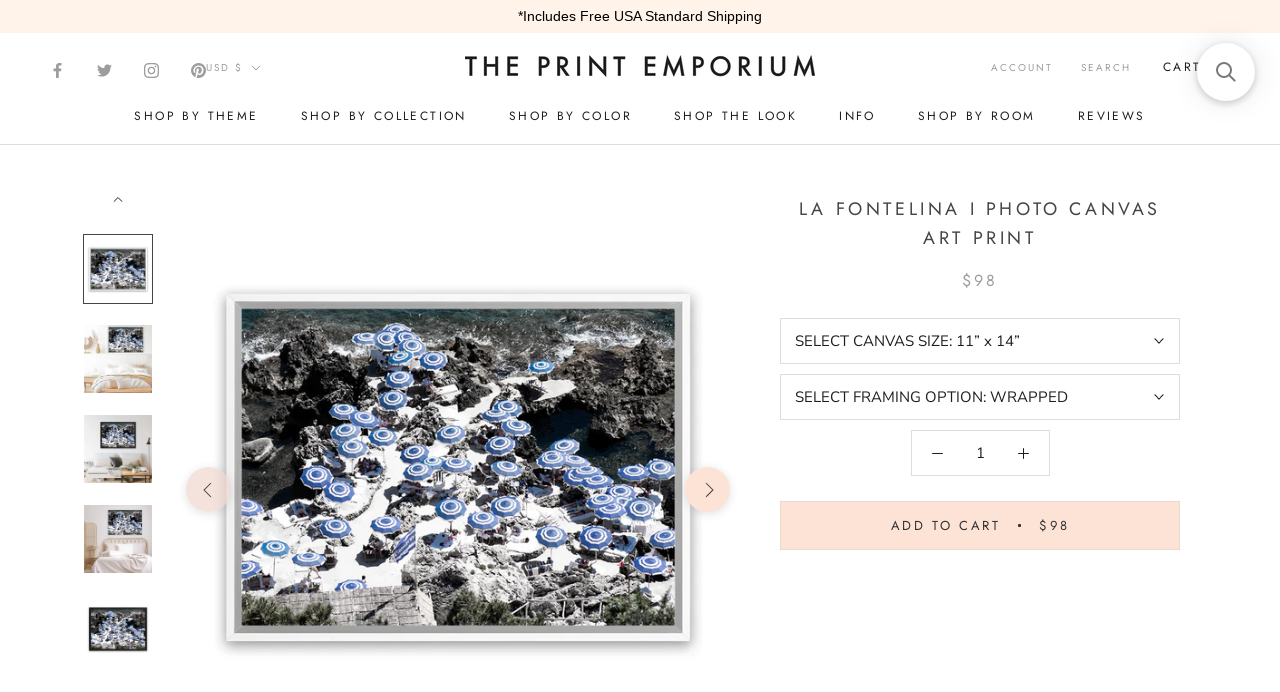

--- FILE ---
content_type: text/html; charset=utf-8
request_url: https://theprintemporium.com/products/la-fontelina-i-photo-canvas-art-print
body_size: 57362
content:
<!doctype html>

<html class="no-js" lang="en">
  <head>
    <!-- Preconnect Domains -->
    <link rel="preconnect" href="https://cdn.shopify.com" crossorigin>
    <link rel="preconnect" href="https://fonts.shopify.com" crossorigin>
    <link rel="preconnect" href="https://connect.facebook.net">
    <link rel="preconnect" href="https://s.pinimg.com" crossorigin>
    <link rel="preconnect" href="https://d10lpsik1i8c69.cloudfront.net" crossorigin>
    <link rel="preconnect" href="https://www.googletagmanager.com" crossorigin>

    

      <link rel="alternate" hreflang="en-au" href="https://theprintemporium.com.au/products/la-fontelina-i-photo-canvas-art-print" />
  <link rel="alternate" hreflang="en-us" href="https://theprintemporium.com/products/la-fontelina-i-photo-canvas-art-print" />
  <link rel="alternate" hreflang="en-ca" href="https://theprintemporium.com/products/la-fontelina-i-photo-canvas-art-print" />
  <link rel="alternate" hreflang="en-at" href="https://theprintemporium.com/products/la-fontelina-i-photo-canvas-art-print" />
  <link rel="alternate" hreflang="x-default" href="https://theprintemporium.com/products/la-fontelina-i-photo-canvas-art-print" />
    
    
    <meta name="facebook-domain-verification" content="46rsk7oy13x5s7twegs261luh01dw5" />
    
  
    <meta name="p:domain_verify" content="0bc5d7433f35424aad6d2134ebaeba2b"/>
  	<meta name="facebook-domain-verification" content="a6yp4erz6v1pynhd7oxq497y5gimte" />
	<meta name="google-site-verification" content="3CCdZhVgo5s3HchqXv9_7dtpl8Lj1dX85Fsa-0l82nc" />
    <meta name="google-site-verification" content="gLK6k0TOIXF1nBF73bDn0yHPcTNT9GnB8tq2BzXud6U" />
  
    <meta charset="utf-8"> 
    <meta http-equiv="X-UA-Compatible" content="IE=edge,chrome=1">
    <meta name="viewport" content="width=device-width, initial-scale=1.0, height=device-height, minimum-scale=1.0, maximum-scale=1.0">
    <meta name="theme-color" content="">

    <title>
      Buy La Fontelina I Photo Canvas Art Print | The Print Emporium®
    </title><meta name="description" content="Shop La Fontelina I Photo Canvas Wall Art Print a coastal Italy Amalfi themed stretched canvas wall art print by The Print Emporium®. Browse our photography bedroom or living room wall artist artwork canvas range. Free UPS Shipping in the USA!">

    <link rel="canonical" href="https://theprintemporium.com/products/la-fontelina-i-photo-canvas-art-print"><link rel="shortcut icon" href="//theprintemporium.com/cdn/shop/files/favicon_96x.png?v=1645996079" type="image/png"><meta property="og:type" content="product">
  <meta property="og:title" content="La Fontelina I Photo Canvas Art Print"><meta property="og:image" content="http://theprintemporium.com/cdn/shop/products/TPE716_CA_La_Fontelina_I_Photo__White_Floating_Frame_Canvas_WallArtPrintbyThePrintEmporium.jpg?v=1679937172">
    <meta property="og:image:secure_url" content="https://theprintemporium.com/cdn/shop/products/TPE716_CA_La_Fontelina_I_Photo__White_Floating_Frame_Canvas_WallArtPrintbyThePrintEmporium.jpg?v=1679937172">
    <meta property="og:image:width" content="1000">
    <meta property="og:image:height" content="1000"><meta property="product:price:amount" content="98.00">
  <meta property="product:price:currency" content="USD"><meta property="og:description" content="Shop La Fontelina I Photo Canvas Wall Art Print a coastal Italy Amalfi themed stretched canvas wall art print by The Print Emporium®. Browse our photography bedroom or living room wall artist artwork canvas range. Free UPS Shipping in the USA!"><meta property="og:url" content="https://theprintemporium.com/products/la-fontelina-i-photo-canvas-art-print">
<meta property="og:site_name" content="The Print Emporium"><meta name="twitter:card" content="summary"><meta name="twitter:title" content="La Fontelina I Photo Canvas Art Print">
  <meta name="twitter:description" content="Shop La Fontelina I Photo Canvas Art Print by The Print Emporium USA store. This canvas art print from our photography collection is now available as a printed stretched and ready-to-hang canvas artwork. This artwork design is also available as a print on paper too, in addition to printed on canvas, and you will find this in our photography Art Prints collection or by searching for the print name in the SEARCH field. Read more about our product information and commonly asked questions below, and please get in touch with our friendly customer care team if you have any questions. All imagery and designs on this website are copyright protected by The Print Emporium © (all rights reserved). ABOUT OUR CANVAS PRINTS What is a stretched canvas?Stretched Canvas is a ready-to-hang canvas print which is stretched (canvas fabric) on a">
  <meta name="twitter:image" content="https://theprintemporium.com/cdn/shop/products/TPE716_CA_La_Fontelina_I_Photo__White_Floating_Frame_Canvas_WallArtPrintbyThePrintEmporium_600x600_crop_center.jpg?v=1679937172">
    <style>
  @font-face {
  font-family: Jost;
  font-weight: 400;
  font-style: normal;
  font-display: fallback;
  src: url("//theprintemporium.com/cdn/fonts/jost/jost_n4.d47a1b6347ce4a4c9f437608011273009d91f2b7.woff2") format("woff2"),
       url("//theprintemporium.com/cdn/fonts/jost/jost_n4.791c46290e672b3f85c3d1c651ef2efa3819eadd.woff") format("woff");
}

  @font-face {
  font-family: "Nunito Sans";
  font-weight: 400;
  font-style: normal;
  font-display: fallback;
  src: url("//theprintemporium.com/cdn/fonts/nunito_sans/nunitosans_n4.0276fe080df0ca4e6a22d9cb55aed3ed5ba6b1da.woff2") format("woff2"),
       url("//theprintemporium.com/cdn/fonts/nunito_sans/nunitosans_n4.b4964bee2f5e7fd9c3826447e73afe2baad607b7.woff") format("woff");
}


  @font-face {
  font-family: "Nunito Sans";
  font-weight: 700;
  font-style: normal;
  font-display: fallback;
  src: url("//theprintemporium.com/cdn/fonts/nunito_sans/nunitosans_n7.25d963ed46da26098ebeab731e90d8802d989fa5.woff2") format("woff2"),
       url("//theprintemporium.com/cdn/fonts/nunito_sans/nunitosans_n7.d32e3219b3d2ec82285d3027bd673efc61a996c8.woff") format("woff");
}

  @font-face {
  font-family: "Nunito Sans";
  font-weight: 400;
  font-style: italic;
  font-display: fallback;
  src: url("//theprintemporium.com/cdn/fonts/nunito_sans/nunitosans_i4.6e408730afac1484cf297c30b0e67c86d17fc586.woff2") format("woff2"),
       url("//theprintemporium.com/cdn/fonts/nunito_sans/nunitosans_i4.c9b6dcbfa43622b39a5990002775a8381942ae38.woff") format("woff");
}

  @font-face {
  font-family: "Nunito Sans";
  font-weight: 700;
  font-style: italic;
  font-display: fallback;
  src: url("//theprintemporium.com/cdn/fonts/nunito_sans/nunitosans_i7.8c1124729eec046a321e2424b2acf328c2c12139.woff2") format("woff2"),
       url("//theprintemporium.com/cdn/fonts/nunito_sans/nunitosans_i7.af4cda04357273e0996d21184432bcb14651a64d.woff") format("woff");
}


  :root {
    --heading-font-family : Jost, sans-serif;
    --heading-font-weight : 400;
    --heading-font-style  : normal;

    --text-font-family : "Nunito Sans", sans-serif;
    --text-font-weight : 400;
    --text-font-style  : normal;

    --base-text-font-size   : 15px;
    --default-text-font-size: 14px;--background          : #ffffff;
    --background-rgb      : 255, 255, 255;
    --light-background    : #ffffff;
    --light-background-rgb: 255, 255, 255;
    --heading-color       : #454545;
    --text-color          : #1e1e1d;
    --text-color-rgb      : 30, 30, 29;
    --text-color-light    : #9d9d9d;
    --text-color-light-rgb: 157, 157, 157;
    --link-color          : #383838;
    --link-color-rgb      : 56, 56, 56;
    --border-color        : #dddddd;
    --border-color-rgb    : 221, 221, 221;

    --button-background    : #eed8cd;
    --button-background-rgb: 238, 216, 205;
    --button-text-color    : #333333;

    --header-background       : #ffffff;
    --header-heading-color    : #1e1e1d;
    --header-light-text-color : #9d9d9d;
    --header-border-color     : #dddddd;

    --footer-background    : #fce3d6;
    --footer-text-color    : #9d9d9d;
    --footer-heading-color : #353434;
    --footer-border-color  : #eed9cd;

    --navigation-background      : #ffffff;
    --navigation-background-rgb  : 255, 255, 255;
    --navigation-text-color      : #000000;
    --navigation-text-color-light: rgba(0, 0, 0, 0.5);
    --navigation-border-color    : rgba(0, 0, 0, 0.25);

    --newsletter-popup-background     : #f0cebf;
    --newsletter-popup-text-color     : #ffffff;
    --newsletter-popup-text-color-rgb : 255, 255, 255;

    --secondary-elements-background       : #eed8cd;
    --secondary-elements-background-rgb   : 238, 216, 205;
    --secondary-elements-text-color       : #353434;
    --secondary-elements-text-color-light : rgba(53, 52, 52, 0.5);
    --secondary-elements-border-color     : rgba(53, 52, 52, 0.25);

    --product-sale-price-color    : #f94c43;
    --product-sale-price-color-rgb: 249, 76, 67;

    /* Shopify related variables */
    --payment-terms-background-color: #ffffff;

    /* Products */

    --horizontal-spacing-four-products-per-row: 60px;
        --horizontal-spacing-two-products-per-row : 60px;

    --vertical-spacing-four-products-per-row: 60px;
        --vertical-spacing-two-products-per-row : 75px;

    /* Animation */
    --drawer-transition-timing: cubic-bezier(0.645, 0.045, 0.355, 1);
    --header-base-height: 80px; /* We set a default for browsers that do not support CSS variables */

    /* Cursors */
    --cursor-zoom-in-svg    : url(//theprintemporium.com/cdn/shop/t/18/assets/cursor-zoom-in.svg?v=174614733836777429241636302290);
    --cursor-zoom-in-2x-svg : url(//theprintemporium.com/cdn/shop/t/18/assets/cursor-zoom-in-2x.svg?v=165995047460875994171636302290);
  }
</style>

<script>
  // IE11 does not have support for CSS variables, so we have to polyfill them
  if (!(((window || {}).CSS || {}).supports && window.CSS.supports('(--a: 0)'))) {
    const script = document.createElement('script');
    script.type = 'text/javascript';
    script.src = 'https://cdn.jsdelivr.net/npm/css-vars-ponyfill@2';
    script.onload = function() {
      cssVars({});
    };

    document.getElementsByTagName('head')[0].appendChild(script);
  }
</script>

     
    
    
    <script>window.performance && window.performance.mark && window.performance.mark('shopify.content_for_header.start');</script><meta id="shopify-digital-wallet" name="shopify-digital-wallet" content="/4448714865/digital_wallets/dialog">
<meta name="shopify-checkout-api-token" content="e8ab56c882e96db62d4b7a8b68ccd76a">
<meta id="in-context-paypal-metadata" data-shop-id="4448714865" data-venmo-supported="false" data-environment="production" data-locale="en_US" data-paypal-v4="true" data-currency="USD">
<link rel="alternate" hreflang="x-default" href="https://theprintemporium.com/products/la-fontelina-i-photo-canvas-art-print">
<link rel="alternate" hreflang="en" href="https://theprintemporium.com/products/la-fontelina-i-photo-canvas-art-print">
<link rel="alternate" hreflang="en-CA" href="https://theprintemporium.com/en-ca/products/la-fontelina-i-photo-canvas-art-print">
<link rel="alternate" type="application/json+oembed" href="https://theprintemporium.com/products/la-fontelina-i-photo-canvas-art-print.oembed">
<script async="async" src="/checkouts/internal/preloads.js?locale=en-US"></script>
<link rel="preconnect" href="https://shop.app" crossorigin="anonymous">
<script async="async" src="https://shop.app/checkouts/internal/preloads.js?locale=en-US&shop_id=4448714865" crossorigin="anonymous"></script>
<script id="apple-pay-shop-capabilities" type="application/json">{"shopId":4448714865,"countryCode":"AU","currencyCode":"USD","merchantCapabilities":["supports3DS"],"merchantId":"gid:\/\/shopify\/Shop\/4448714865","merchantName":"The Print Emporium","requiredBillingContactFields":["postalAddress","email","phone"],"requiredShippingContactFields":["postalAddress","email","phone"],"shippingType":"shipping","supportedNetworks":["visa","masterCard","amex","jcb"],"total":{"type":"pending","label":"The Print Emporium","amount":"1.00"},"shopifyPaymentsEnabled":true,"supportsSubscriptions":true}</script>
<script id="shopify-features" type="application/json">{"accessToken":"e8ab56c882e96db62d4b7a8b68ccd76a","betas":["rich-media-storefront-analytics"],"domain":"theprintemporium.com","predictiveSearch":true,"shopId":4448714865,"locale":"en"}</script>
<script>var Shopify = Shopify || {};
Shopify.shop = "the-print-emporium-usa.myshopify.com";
Shopify.locale = "en";
Shopify.currency = {"active":"USD","rate":"1.0"};
Shopify.country = "US";
Shopify.theme = {"name":"Print Emporium - Shug v1.0","id":127393530030,"schema_name":"Prestige","schema_version":"4.14.2","theme_store_id":null,"role":"main"};
Shopify.theme.handle = "null";
Shopify.theme.style = {"id":null,"handle":null};
Shopify.cdnHost = "theprintemporium.com/cdn";
Shopify.routes = Shopify.routes || {};
Shopify.routes.root = "/";</script>
<script type="module">!function(o){(o.Shopify=o.Shopify||{}).modules=!0}(window);</script>
<script>!function(o){function n(){var o=[];function n(){o.push(Array.prototype.slice.apply(arguments))}return n.q=o,n}var t=o.Shopify=o.Shopify||{};t.loadFeatures=n(),t.autoloadFeatures=n()}(window);</script>
<script>
  window.ShopifyPay = window.ShopifyPay || {};
  window.ShopifyPay.apiHost = "shop.app\/pay";
  window.ShopifyPay.redirectState = null;
</script>
<script id="shop-js-analytics" type="application/json">{"pageType":"product"}</script>
<script defer="defer" async type="module" src="//theprintemporium.com/cdn/shopifycloud/shop-js/modules/v2/client.init-shop-cart-sync_BdyHc3Nr.en.esm.js"></script>
<script defer="defer" async type="module" src="//theprintemporium.com/cdn/shopifycloud/shop-js/modules/v2/chunk.common_Daul8nwZ.esm.js"></script>
<script type="module">
  await import("//theprintemporium.com/cdn/shopifycloud/shop-js/modules/v2/client.init-shop-cart-sync_BdyHc3Nr.en.esm.js");
await import("//theprintemporium.com/cdn/shopifycloud/shop-js/modules/v2/chunk.common_Daul8nwZ.esm.js");

  window.Shopify.SignInWithShop?.initShopCartSync?.({"fedCMEnabled":true,"windoidEnabled":true});

</script>
<script>
  window.Shopify = window.Shopify || {};
  if (!window.Shopify.featureAssets) window.Shopify.featureAssets = {};
  window.Shopify.featureAssets['shop-js'] = {"shop-cart-sync":["modules/v2/client.shop-cart-sync_QYOiDySF.en.esm.js","modules/v2/chunk.common_Daul8nwZ.esm.js"],"init-fed-cm":["modules/v2/client.init-fed-cm_DchLp9rc.en.esm.js","modules/v2/chunk.common_Daul8nwZ.esm.js"],"shop-button":["modules/v2/client.shop-button_OV7bAJc5.en.esm.js","modules/v2/chunk.common_Daul8nwZ.esm.js"],"init-windoid":["modules/v2/client.init-windoid_DwxFKQ8e.en.esm.js","modules/v2/chunk.common_Daul8nwZ.esm.js"],"shop-cash-offers":["modules/v2/client.shop-cash-offers_DWtL6Bq3.en.esm.js","modules/v2/chunk.common_Daul8nwZ.esm.js","modules/v2/chunk.modal_CQq8HTM6.esm.js"],"shop-toast-manager":["modules/v2/client.shop-toast-manager_CX9r1SjA.en.esm.js","modules/v2/chunk.common_Daul8nwZ.esm.js"],"init-shop-email-lookup-coordinator":["modules/v2/client.init-shop-email-lookup-coordinator_UhKnw74l.en.esm.js","modules/v2/chunk.common_Daul8nwZ.esm.js"],"pay-button":["modules/v2/client.pay-button_DzxNnLDY.en.esm.js","modules/v2/chunk.common_Daul8nwZ.esm.js"],"avatar":["modules/v2/client.avatar_BTnouDA3.en.esm.js"],"init-shop-cart-sync":["modules/v2/client.init-shop-cart-sync_BdyHc3Nr.en.esm.js","modules/v2/chunk.common_Daul8nwZ.esm.js"],"shop-login-button":["modules/v2/client.shop-login-button_D8B466_1.en.esm.js","modules/v2/chunk.common_Daul8nwZ.esm.js","modules/v2/chunk.modal_CQq8HTM6.esm.js"],"init-customer-accounts-sign-up":["modules/v2/client.init-customer-accounts-sign-up_C8fpPm4i.en.esm.js","modules/v2/client.shop-login-button_D8B466_1.en.esm.js","modules/v2/chunk.common_Daul8nwZ.esm.js","modules/v2/chunk.modal_CQq8HTM6.esm.js"],"init-shop-for-new-customer-accounts":["modules/v2/client.init-shop-for-new-customer-accounts_CVTO0Ztu.en.esm.js","modules/v2/client.shop-login-button_D8B466_1.en.esm.js","modules/v2/chunk.common_Daul8nwZ.esm.js","modules/v2/chunk.modal_CQq8HTM6.esm.js"],"init-customer-accounts":["modules/v2/client.init-customer-accounts_dRgKMfrE.en.esm.js","modules/v2/client.shop-login-button_D8B466_1.en.esm.js","modules/v2/chunk.common_Daul8nwZ.esm.js","modules/v2/chunk.modal_CQq8HTM6.esm.js"],"shop-follow-button":["modules/v2/client.shop-follow-button_CkZpjEct.en.esm.js","modules/v2/chunk.common_Daul8nwZ.esm.js","modules/v2/chunk.modal_CQq8HTM6.esm.js"],"lead-capture":["modules/v2/client.lead-capture_BntHBhfp.en.esm.js","modules/v2/chunk.common_Daul8nwZ.esm.js","modules/v2/chunk.modal_CQq8HTM6.esm.js"],"checkout-modal":["modules/v2/client.checkout-modal_CfxcYbTm.en.esm.js","modules/v2/chunk.common_Daul8nwZ.esm.js","modules/v2/chunk.modal_CQq8HTM6.esm.js"],"shop-login":["modules/v2/client.shop-login_Da4GZ2H6.en.esm.js","modules/v2/chunk.common_Daul8nwZ.esm.js","modules/v2/chunk.modal_CQq8HTM6.esm.js"],"payment-terms":["modules/v2/client.payment-terms_MV4M3zvL.en.esm.js","modules/v2/chunk.common_Daul8nwZ.esm.js","modules/v2/chunk.modal_CQq8HTM6.esm.js"]};
</script>
<script>(function() {
  var isLoaded = false;
  function asyncLoad() {
    if (isLoaded) return;
    isLoaded = true;
    var urls = ["https:\/\/cdn.pickystory.com\/widget\/static\/js\/noop.js?shop=the-print-emporium-usa.myshopify.com","https:\/\/cdn.provesrc.com\/provesrc.js?apiKey=eyJhbGciOiJIUzI1NiIsInR5cCI6IkpXVCJ9.eyJhY2NvdW50SWQiOiI2MmYzNzdkOTM5Mjc0NjJhZGEwZmE5ODgiLCJpYXQiOjE2NjAxMjMwOTd9.2Bc93r7olDiMBp6dzOxA-p-RNKQsLQut1L1eE_2g1sg\u0026shop=the-print-emporium-usa.myshopify.com","https:\/\/gcb-app.herokuapp.com\/get_script\/b8b29038343a11edaec7dec8d58eb4f1.js?v=500073\u0026shop=the-print-emporium-usa.myshopify.com","https:\/\/cozycountryredirectiii.addons.business\/js\/eggbox\/6012\/script_750f5c9f11fe4e0dcaa1b9be324c2f4f.js?v=1\u0026sign=750f5c9f11fe4e0dcaa1b9be324c2f4f\u0026shop=the-print-emporium-usa.myshopify.com","https:\/\/cdn.hextom.com\/js\/quickannouncementbar.js?shop=the-print-emporium-usa.myshopify.com","https:\/\/cdn.hextom.com\/js\/ultimatesalesboost.js?shop=the-print-emporium-usa.myshopify.com","https:\/\/cdn.nfcube.com\/instafeed-f74b4cb5535ba6f3155ade205e0f1c17.js?shop=the-print-emporium-usa.myshopify.com","https:\/\/searchanise-ef84.kxcdn.com\/widgets\/shopify\/init.js?a=9f1o3F7L7o\u0026shop=the-print-emporium-usa.myshopify.com"];
    for (var i = 0; i < urls.length; i++) {
      var s = document.createElement('script');
      s.type = 'text/javascript';
      s.async = true;
      s.src = urls[i];
      var x = document.getElementsByTagName('script')[0];
      x.parentNode.insertBefore(s, x);
    }
  };
  if(window.attachEvent) {
    window.attachEvent('onload', asyncLoad);
  } else {
    window.addEventListener('load', asyncLoad, false);
  }
})();</script>
<script id="__st">var __st={"a":4448714865,"offset":39600,"reqid":"6dba49c8-c465-42af-8973-e4cf00569a3c-1768994310","pageurl":"theprintemporium.com\/products\/la-fontelina-i-photo-canvas-art-print","u":"fe2828c556b3","p":"product","rtyp":"product","rid":7580217704622};</script>
<script>window.ShopifyPaypalV4VisibilityTracking = true;</script>
<script id="captcha-bootstrap">!function(){'use strict';const t='contact',e='account',n='new_comment',o=[[t,t],['blogs',n],['comments',n],[t,'customer']],c=[[e,'customer_login'],[e,'guest_login'],[e,'recover_customer_password'],[e,'create_customer']],r=t=>t.map((([t,e])=>`form[action*='/${t}']:not([data-nocaptcha='true']) input[name='form_type'][value='${e}']`)).join(','),a=t=>()=>t?[...document.querySelectorAll(t)].map((t=>t.form)):[];function s(){const t=[...o],e=r(t);return a(e)}const i='password',u='form_key',d=['recaptcha-v3-token','g-recaptcha-response','h-captcha-response',i],f=()=>{try{return window.sessionStorage}catch{return}},m='__shopify_v',_=t=>t.elements[u];function p(t,e,n=!1){try{const o=window.sessionStorage,c=JSON.parse(o.getItem(e)),{data:r}=function(t){const{data:e,action:n}=t;return t[m]||n?{data:e,action:n}:{data:t,action:n}}(c);for(const[e,n]of Object.entries(r))t.elements[e]&&(t.elements[e].value=n);n&&o.removeItem(e)}catch(o){console.error('form repopulation failed',{error:o})}}const l='form_type',E='cptcha';function T(t){t.dataset[E]=!0}const w=window,h=w.document,L='Shopify',v='ce_forms',y='captcha';let A=!1;((t,e)=>{const n=(g='f06e6c50-85a8-45c8-87d0-21a2b65856fe',I='https://cdn.shopify.com/shopifycloud/storefront-forms-hcaptcha/ce_storefront_forms_captcha_hcaptcha.v1.5.2.iife.js',D={infoText:'Protected by hCaptcha',privacyText:'Privacy',termsText:'Terms'},(t,e,n)=>{const o=w[L][v],c=o.bindForm;if(c)return c(t,g,e,D).then(n);var r;o.q.push([[t,g,e,D],n]),r=I,A||(h.body.append(Object.assign(h.createElement('script'),{id:'captcha-provider',async:!0,src:r})),A=!0)});var g,I,D;w[L]=w[L]||{},w[L][v]=w[L][v]||{},w[L][v].q=[],w[L][y]=w[L][y]||{},w[L][y].protect=function(t,e){n(t,void 0,e),T(t)},Object.freeze(w[L][y]),function(t,e,n,w,h,L){const[v,y,A,g]=function(t,e,n){const i=e?o:[],u=t?c:[],d=[...i,...u],f=r(d),m=r(i),_=r(d.filter((([t,e])=>n.includes(e))));return[a(f),a(m),a(_),s()]}(w,h,L),I=t=>{const e=t.target;return e instanceof HTMLFormElement?e:e&&e.form},D=t=>v().includes(t);t.addEventListener('submit',(t=>{const e=I(t);if(!e)return;const n=D(e)&&!e.dataset.hcaptchaBound&&!e.dataset.recaptchaBound,o=_(e),c=g().includes(e)&&(!o||!o.value);(n||c)&&t.preventDefault(),c&&!n&&(function(t){try{if(!f())return;!function(t){const e=f();if(!e)return;const n=_(t);if(!n)return;const o=n.value;o&&e.removeItem(o)}(t);const e=Array.from(Array(32),(()=>Math.random().toString(36)[2])).join('');!function(t,e){_(t)||t.append(Object.assign(document.createElement('input'),{type:'hidden',name:u})),t.elements[u].value=e}(t,e),function(t,e){const n=f();if(!n)return;const o=[...t.querySelectorAll(`input[type='${i}']`)].map((({name:t})=>t)),c=[...d,...o],r={};for(const[a,s]of new FormData(t).entries())c.includes(a)||(r[a]=s);n.setItem(e,JSON.stringify({[m]:1,action:t.action,data:r}))}(t,e)}catch(e){console.error('failed to persist form',e)}}(e),e.submit())}));const S=(t,e)=>{t&&!t.dataset[E]&&(n(t,e.some((e=>e===t))),T(t))};for(const o of['focusin','change'])t.addEventListener(o,(t=>{const e=I(t);D(e)&&S(e,y())}));const B=e.get('form_key'),M=e.get(l),P=B&&M;t.addEventListener('DOMContentLoaded',(()=>{const t=y();if(P)for(const e of t)e.elements[l].value===M&&p(e,B);[...new Set([...A(),...v().filter((t=>'true'===t.dataset.shopifyCaptcha))])].forEach((e=>S(e,t)))}))}(h,new URLSearchParams(w.location.search),n,t,e,['guest_login'])})(!0,!0)}();</script>
<script integrity="sha256-4kQ18oKyAcykRKYeNunJcIwy7WH5gtpwJnB7kiuLZ1E=" data-source-attribution="shopify.loadfeatures" defer="defer" src="//theprintemporium.com/cdn/shopifycloud/storefront/assets/storefront/load_feature-a0a9edcb.js" crossorigin="anonymous"></script>
<script crossorigin="anonymous" defer="defer" src="//theprintemporium.com/cdn/shopifycloud/storefront/assets/shopify_pay/storefront-65b4c6d7.js?v=20250812"></script>
<script data-source-attribution="shopify.dynamic_checkout.dynamic.init">var Shopify=Shopify||{};Shopify.PaymentButton=Shopify.PaymentButton||{isStorefrontPortableWallets:!0,init:function(){window.Shopify.PaymentButton.init=function(){};var t=document.createElement("script");t.src="https://theprintemporium.com/cdn/shopifycloud/portable-wallets/latest/portable-wallets.en.js",t.type="module",document.head.appendChild(t)}};
</script>
<script data-source-attribution="shopify.dynamic_checkout.buyer_consent">
  function portableWalletsHideBuyerConsent(e){var t=document.getElementById("shopify-buyer-consent"),n=document.getElementById("shopify-subscription-policy-button");t&&n&&(t.classList.add("hidden"),t.setAttribute("aria-hidden","true"),n.removeEventListener("click",e))}function portableWalletsShowBuyerConsent(e){var t=document.getElementById("shopify-buyer-consent"),n=document.getElementById("shopify-subscription-policy-button");t&&n&&(t.classList.remove("hidden"),t.removeAttribute("aria-hidden"),n.addEventListener("click",e))}window.Shopify?.PaymentButton&&(window.Shopify.PaymentButton.hideBuyerConsent=portableWalletsHideBuyerConsent,window.Shopify.PaymentButton.showBuyerConsent=portableWalletsShowBuyerConsent);
</script>
<script data-source-attribution="shopify.dynamic_checkout.cart.bootstrap">document.addEventListener("DOMContentLoaded",(function(){function t(){return document.querySelector("shopify-accelerated-checkout-cart, shopify-accelerated-checkout")}if(t())Shopify.PaymentButton.init();else{new MutationObserver((function(e,n){t()&&(Shopify.PaymentButton.init(),n.disconnect())})).observe(document.body,{childList:!0,subtree:!0})}}));
</script>
<link id="shopify-accelerated-checkout-styles" rel="stylesheet" media="screen" href="https://theprintemporium.com/cdn/shopifycloud/portable-wallets/latest/accelerated-checkout-backwards-compat.css" crossorigin="anonymous">
<style id="shopify-accelerated-checkout-cart">
        #shopify-buyer-consent {
  margin-top: 1em;
  display: inline-block;
  width: 100%;
}

#shopify-buyer-consent.hidden {
  display: none;
}

#shopify-subscription-policy-button {
  background: none;
  border: none;
  padding: 0;
  text-decoration: underline;
  font-size: inherit;
  cursor: pointer;
}

#shopify-subscription-policy-button::before {
  box-shadow: none;
}

      </style>

<script>window.performance && window.performance.mark && window.performance.mark('shopify.content_for_header.end');</script>
    
    <link rel="preload" href="https://ajax.googleapis.com/ajax/libs/jquery/1.11.3/jquery.min.js" as="script">
    <link rel="preload" href="//theprintemporium.com/cdn/shop/t/18/assets/theme.css?v=63971539107220436321648323557" as="style">
    <link rel="preload" href="//theprintemporium.com/cdn/shop/t/18/assets/custom.css?v=89521247277909740211636302275" as="style">
    <link rel="preload" href="//theprintemporium.com/cdn/shop/t/18/assets/lazysizes.min.js?v=174358363404432586981636302276" as="script">
    <link rel="preload" href="https://polyfill-fastly.net/v3/polyfill.min.js?unknown=polyfill&features=fetch,Element.prototype.closest,Element.prototype.remove,Element.prototype.classList,Array.prototype.includes,Array.prototype.fill,Object.assign,CustomEvent,IntersectionObserver,IntersectionObserverEntry,URL" as="script">
    <link rel="preload" href="//theprintemporium.com/cdn/shop/t/18/assets/libs.min.js?v=26178543184394469741636302277" as="script">
    <link rel="preload" href="//theprintemporium.com/cdn/shop/t/18/assets/theme.min.js?v=90769953863000224281636302279" as="script">
    <link rel="preload" href="//theprintemporium.com/cdn/shop/t/18/assets/custom.js?v=27827377930545563981636302276" as="script">

    <link rel="stylesheet" href="//theprintemporium.com/cdn/shop/t/18/assets/theme.css?v=63971539107220436321648323557">
    <link rel="stylesheet" href="//theprintemporium.com/cdn/shop/t/18/assets/custom.css?v=89521247277909740211636302275">

    <script>// This allows to expose several variables to the global scope, to be used in scripts
      window.theme = {
        pageType: "product",
        moneyFormat: "${{amount}}",
        moneyWithCurrencyFormat: "${{amount}} USD",
        productImageSize: "square",
        searchMode: "product",
        showPageTransition: false,
        showElementStaggering: false,
        showImageZooming: false
      };

      window.routes = {
        rootUrl: "\/",
        rootUrlWithoutSlash: '',
        cartUrl: "\/cart",
        cartAddUrl: "\/cart\/add",
        cartChangeUrl: "\/cart\/change",
        searchUrl: "\/search",
        productRecommendationsUrl: "\/recommendations\/products"
      };

      window.languages = {
        cartAddNote: "In the box below, please list any shipping address notes in the box below",
        cartEditNote: "Edit Order Note",
        productImageLoadingError: "This image could not be loaded. Please try to reload the page.",
        productFormAddToCart: "Add to cart",
        productFormUnavailable: "Unavailable",
        productFormSoldOut: "Sold Out",
        shippingEstimatorOneResult: "1 option available:",
        shippingEstimatorMoreResults: "{{count}} options available:",
        shippingEstimatorNoResults: "No shipping could be found"
      };

      window.lazySizesConfig = {
        loadHidden: false,
        hFac: 0.5,
        expFactor: 2,
        ricTimeout: 150,
        lazyClass: 'Image--lazyLoad',
        loadingClass: 'Image--lazyLoading',
        loadedClass: 'Image--lazyLoaded'
      };

      document.documentElement.className = document.documentElement.className.replace('no-js', 'js');
      document.documentElement.style.setProperty('--window-height', window.innerHeight + 'px');

      // We do a quick detection of some features (we could use Modernizr but for so little...)
      (function() {
        document.documentElement.className += ((window.CSS && window.CSS.supports('(position: sticky) or (position: -webkit-sticky)')) ? ' supports-sticky' : ' no-supports-sticky');
        document.documentElement.className += (window.matchMedia('(-moz-touch-enabled: 1), (hover: none)')).matches ? ' no-supports-hover' : ' supports-hover';
      }());
    </script>
    
	<script src="https://ajax.googleapis.com/ajax/libs/jquery/1.11.3/jquery.min.js" defer></script>
    <script src="//theprintemporium.com/cdn/shop/t/18/assets/lazysizes.min.js?v=174358363404432586981636302276" async></script><script src="https://polyfill-fastly.net/v3/polyfill.min.js?unknown=polyfill&features=fetch,Element.prototype.closest,Element.prototype.remove,Element.prototype.classList,Array.prototype.includes,Array.prototype.fill,Object.assign,CustomEvent,IntersectionObserver,IntersectionObserverEntry,URL" defer></script>
    <script src="//theprintemporium.com/cdn/shop/t/18/assets/libs.min.js?v=26178543184394469741636302277" defer></script>
    <script src="//theprintemporium.com/cdn/shop/t/18/assets/theme.min.js?v=90769953863000224281636302279" defer></script>
    <script src="//theprintemporium.com/cdn/shop/t/18/assets/custom.js?v=27827377930545563981636302276" defer></script>
    <script>!function(e){if(!window.pintrk){window.pintrk=function (){window.pintrk.queue.push(Array.prototype.slice.call(arguments))};var n=window.pintrk;n.queue=[],n.version="3.0";var t=document.createElement("script");t.async=!0,t.src=e;var r=document.getElementsByTagName("script")[0]; r.parentNode.insertBefore(t,r)}}("https://s.pinimg.com/ct/core.js"); pintrk('load', '2613232385347',{em: 'e3b0c44298fc1c149afbf4c8996fb92427ae41e4649b934ca495991b7852b855',}); pintrk('page'); </script> <noscript> <img height="1" width="1" style="display:none;" alt="" src="https://ct.pinterest.com/v3/?tid=2613232385347&pd[em]=e3b0c44298fc1c149afbf4c8996fb92427ae41e4649b934ca495991b7852b855&noscript=1"/> </noscript>
	<script>
    
    
    
    
    var gsf_conversion_data = {page_type : 'product', event : 'view_item', data : {product_data : [{variant_id : 42343263043758, product_id : 7580217704622, name : "La Fontelina I Photo Canvas Art Print", price : "98.00", currency : "USD", sku : "TPE716-CA-11X14-NF", brand : "The Print Emporium", variant : "11” x 14” / WRAPPED", category : "PHOTOGRAPHY CANVAS PRINT", quantity : "999" }], total_price : "98.00", shop_currency : "USD"}};
    
</script>
    
   
    <script type='text/javascript'> window.__lo_site_id=82766; (function(){var wa=document.createElement('script'); wa.type='text/javascript'; wa.async=true; wa.src='https://d10lpsik1i8c69.cloudfront.net/w.js'; var s=document.getElementsByTagName('script')[0]; s.parentNode.insertBefore(wa, s);})(); </script>
    <script>(function (){window.onpageshow=function(){if (window.theme.showPageTransition){var pageTransition=document.querySelector('.PageTransition'); if (pageTransition){pageTransition.style.visibility='visible'; pageTransition.style.opacity='0';}}}})// When the page is loaded from the cache, we have to reload the cart content document.documentElement.dispatchEvent(new CustomEvent('cart:refresh',{bubbles: true}));};})();</script>
    
  <script type="application/ld+json">
  {
    "@context": "http://schema.org",
    "@type": "Product",
    "offers": [{
          "@type": "Offer",
          "name": "11” x 14” \/ WRAPPED",
          "availability":"https://schema.org/InStock",
          "price": 98.0,
          "priceCurrency": "USD",
          "priceValidUntil": "2026-01-31","sku": "TPE716-CA-11X14-NF","url": "/products/la-fontelina-i-photo-canvas-art-print?variant=42343263043758"
        },
{
          "@type": "Offer",
          "name": "11” x 14” \/ WHITE",
          "availability":"https://schema.org/InStock",
          "price": 154.0,
          "priceCurrency": "USD",
          "priceValidUntil": "2026-01-31","sku": "TPE716-CA-11X14-WHITE","url": "/products/la-fontelina-i-photo-canvas-art-print?variant=42343263076526"
        },
{
          "@type": "Offer",
          "name": "11” x 14” \/ BLACK",
          "availability":"https://schema.org/InStock",
          "price": 154.0,
          "priceCurrency": "USD",
          "priceValidUntil": "2026-01-31","sku": "TPE716-CA-11X14-BLACK","url": "/products/la-fontelina-i-photo-canvas-art-print?variant=42343263109294"
        },
{
          "@type": "Offer",
          "name": "12” x 16” \/ WRAPPED",
          "availability":"https://schema.org/InStock",
          "price": 128.0,
          "priceCurrency": "USD",
          "priceValidUntil": "2026-01-31","sku": "TPE716-CA-12X16-NF","url": "/products/la-fontelina-i-photo-canvas-art-print?variant=42343263142062"
        },
{
          "@type": "Offer",
          "name": "12” x 16” \/ WHITE",
          "availability":"https://schema.org/InStock",
          "price": 198.0,
          "priceCurrency": "USD",
          "priceValidUntil": "2026-01-31","sku": "TPE716-CA-12X16-WHITE","url": "/products/la-fontelina-i-photo-canvas-art-print?variant=42343263174830"
        },
{
          "@type": "Offer",
          "name": "12” x 16” \/ BLACK",
          "availability":"https://schema.org/InStock",
          "price": 198.0,
          "priceCurrency": "USD",
          "priceValidUntil": "2026-01-31","sku": "TPE716-CA-12X16-BLACK","url": "/products/la-fontelina-i-photo-canvas-art-print?variant=42343263207598"
        },
{
          "@type": "Offer",
          "name": "16” x 20” \/ WRAPPED",
          "availability":"https://schema.org/InStock",
          "price": 142.0,
          "priceCurrency": "USD",
          "priceValidUntil": "2026-01-31","sku": "TPE716-CA-16X20-NF","url": "/products/la-fontelina-i-photo-canvas-art-print?variant=42343263240366"
        },
{
          "@type": "Offer",
          "name": "16” x 20” \/ WHITE",
          "availability":"https://schema.org/InStock",
          "price": 238.0,
          "priceCurrency": "USD",
          "priceValidUntil": "2026-01-31","sku": "TPE716-CA-16X20-WHITE","url": "/products/la-fontelina-i-photo-canvas-art-print?variant=42343263273134"
        },
{
          "@type": "Offer",
          "name": "16” x 20” \/ BLACK",
          "availability":"https://schema.org/InStock",
          "price": 238.0,
          "priceCurrency": "USD",
          "priceValidUntil": "2026-01-31","sku": "TPE716-CA-16X20-BLACK","url": "/products/la-fontelina-i-photo-canvas-art-print?variant=42343263305902"
        },
{
          "@type": "Offer",
          "name": "18” x 24” \/ WRAPPED",
          "availability":"https://schema.org/InStock",
          "price": 168.0,
          "priceCurrency": "USD",
          "priceValidUntil": "2026-01-31","sku": "TPE716-CA-18X24-NF","url": "/products/la-fontelina-i-photo-canvas-art-print?variant=42343263338670"
        },
{
          "@type": "Offer",
          "name": "18” x 24” \/ WHITE",
          "availability":"https://schema.org/InStock",
          "price": 264.0,
          "priceCurrency": "USD",
          "priceValidUntil": "2026-01-31","sku": "TPE716-CA-18X24-WHITE","url": "/products/la-fontelina-i-photo-canvas-art-print?variant=42343263371438"
        },
{
          "@type": "Offer",
          "name": "18” x 24” \/ BLACK",
          "availability":"https://schema.org/InStock",
          "price": 264.0,
          "priceCurrency": "USD",
          "priceValidUntil": "2026-01-31","sku": "TPE716-CA-18X24-BLACK","url": "/products/la-fontelina-i-photo-canvas-art-print?variant=42343263404206"
        },
{
          "@type": "Offer",
          "name": "24\" x 32\" \/ WRAPPED",
          "availability":"https://schema.org/InStock",
          "price": 198.0,
          "priceCurrency": "USD",
          "priceValidUntil": "2026-01-31","sku": "TPE716-CA-24X32-NF","url": "/products/la-fontelina-i-photo-canvas-art-print?variant=42343263436974"
        },
{
          "@type": "Offer",
          "name": "30\" x 40\" \/ WRAPPED",
          "availability":"https://schema.org/InStock",
          "price": 298.0,
          "priceCurrency": "USD",
          "priceValidUntil": "2026-01-31","sku": "TPE716-CA-30X40-NF","url": "/products/la-fontelina-i-photo-canvas-art-print?variant=42343263469742"
        },
{
          "@type": "Offer",
          "name": "40” x 50” \/ WRAPPED",
          "availability":"https://schema.org/InStock",
          "price": 424.0,
          "priceCurrency": "USD",
          "priceValidUntil": "2026-01-31","sku": "TPE716-CA-40X50-NF","url": "/products/la-fontelina-i-photo-canvas-art-print?variant=42343263502510"
        },
{
          "@type": "Offer",
          "name": "24\" x 32\" \/ WHITE",
          "availability":"https://schema.org/InStock",
          "price": 358.0,
          "priceCurrency": "USD",
          "priceValidUntil": "2026-01-31","sku": "TPE716-CA-24X32-WHITE","url": "/products/la-fontelina-i-photo-canvas-art-print?variant=42343263535278"
        },
{
          "@type": "Offer",
          "name": "30\" x 40\" \/ WHITE",
          "availability":"https://schema.org/InStock",
          "price": 448.0,
          "priceCurrency": "USD",
          "priceValidUntil": "2026-01-31","sku": "TPE716-CA-30X40-WHITE","url": "/products/la-fontelina-i-photo-canvas-art-print?variant=42343263568046"
        },
{
          "@type": "Offer",
          "name": "40” x 50” \/ WHITE",
          "availability":"https://schema.org/InStock",
          "price": 668.0,
          "priceCurrency": "USD",
          "priceValidUntil": "2026-01-31","sku": "TPE716-CA-40X50-WHITE","url": "/products/la-fontelina-i-photo-canvas-art-print?variant=42343263600814"
        },
{
          "@type": "Offer",
          "name": "24\" x 32\" \/ BLACK",
          "availability":"https://schema.org/InStock",
          "price": 358.0,
          "priceCurrency": "USD",
          "priceValidUntil": "2026-01-31","sku": "TPE716-CA-24X32-BLACK","url": "/products/la-fontelina-i-photo-canvas-art-print?variant=42343263633582"
        },
{
          "@type": "Offer",
          "name": "30\" x 40\" \/ BLACK",
          "availability":"https://schema.org/InStock",
          "price": 448.0,
          "priceCurrency": "USD",
          "priceValidUntil": "2026-01-31","sku": "TPE716-CA-30X40-BLACK","url": "/products/la-fontelina-i-photo-canvas-art-print?variant=42343263666350"
        },
{
          "@type": "Offer",
          "name": "40” x 50” \/ BLACK",
          "availability":"https://schema.org/InStock",
          "price": 668.0,
          "priceCurrency": "USD",
          "priceValidUntil": "2026-01-31","sku": "TPE716-CA-40X50-BLACK","url": "/products/la-fontelina-i-photo-canvas-art-print?variant=42343263731886"
        }
],
    "brand": {
      "name": "The Print Emporium"
    },
    "name": "La Fontelina I Photo Canvas Art Print",
    "description": "\nShop La Fontelina I Photo Canvas Art Print by The Print Emporium USA store. This canvas art print from our photography collection is now available as a printed stretched and ready-to-hang canvas artwork. This artwork design is also available as a print on paper too, in addition to printed on canvas, and you will find this in our photography Art Prints collection or by searching for the print name in the SEARCH field. \n\nRead more about our product information and commonly asked questions below, and please get in touch with our friendly customer care team if you have any questions. All imagery and designs on this website are copyright protected by The Print Emporium © (all rights reserved).\n\nABOUT OUR CANVAS PRINTS\n\n\nWhat is a stretched canvas?Stretched Canvas is a ready-to-hang canvas print which is stretched (canvas fabric) on a hardwood frame.\n\nHand-stretched around a hardwood frame\nPigment-based inkjet printing on high-quality 1.5\" thick canvas\nAvailable in a broad range of sizes\n\n Please note there is no hanging kit supplied as it is not required. Simply hang the canvas on a nail or similar on the wooden frame for a flush finish with no gap between the wall and print. Each print therefore can be hung portrait or landscape as desired \n\n\n\n\n\n\nFRAMING INFO\n\n\nThere is a choice of adding a wooden shadow box frame in elegant black or white finish for a deluxe gallery look.\n\n\n\n\n\nSIZING\n\n\n\n11\" x 14\" x 1.5\" Stretched; 12.5\" x 15.5\" x 2\" With Box Frame\n12\" x 16\" x 1.5\" Stretched; 13.5\" x 17.5\" x 2\" With Box Frame\n\n16\" x 20\" x 1.5\" Stretched; 17.5\" x 21.5\" x 2\" With Box Frame\n\n18\" x 24\" x 1.5\" Stretched; 19.5\" x 25.5\" x 2\" With Box Frame\n\n24\" x 30\" x 1.5\" Stretched; 25.5\" x 31.5\" x 2\" With Box Frame\n\n24\" x 32\" x 1.5\" Stretched; 25.5\" x 33.5\" x 2\" With Box Frame\n\n30\" x 40\" x 1.5\" Stretched; 31.5\" x 41.5\" x 2\" With Box Frame\n\n40\" x 50\" x 1.5\" Stretched; 41.5\" x 51.5\" x 2\" With Box Frame\n\n\n\n\n\n\n\nSHIPPING\n\n\nWe partner with UPS to offer shipping for our stretched canvas art prints.\nWhat ship methods do you offer?All products can be shipped using one of the following standard shipping methods below.\n\nUPS Ground\n\nUPS Standard to Canada\n\n\n\n\n\n\n\nDO YOU SHIP INTERNATIONALLY?\n\n\nWe ship to USA addresses, and Canada. For our Australian website see HERE\n\n\n\n\n\nDO I RECEIVED TRACKING # ONCE I PLACED AN ORDER?\n\n\nYou sure do! We will advise your tracking number and carrier info once your order is dispatched. And should you wish to track your order you simply go to the Order Status section under your account. Or email support@theprintemporium.com and we can happily help you out with any q's you may have.\n\n\n\n\nONCE I PLACED MY ORDER, CAN I CHANGE MY MIND?\n\n\nOnce an order is placed, it is usually sent to our warehouse right away, so generally once it is placed, we likely cannot change it as we may have started production! However feel free to email us to check if it is possible to do so. If you ever need to edit your shipping details just let us know as soon as possible so we can update your details if you have not already seen a shipping notification email.\n\n\n\n\nHOW LONG DOES IT TAKE?\n\n\n\nAs we custom print and frame to order, for framed prints please allow 10-14 business days for us to custom print, frame then dispatch out from our USA warehouse.\n\n\n\n\n\nHOW DO I HANG THIS PRINT? \n\n\nOur stretched canvas prints do not arrive with hanging wire or similar as they sit flush against the wall without this. Simply hang your canvas on a nail or similar using the backing wooden frame. They can therefore be hung in any direction or orientation, as desired. Each framed print arrives in a protective carton box for safe transit to you.\n\n\n\n\n\nRETURNS\n\n\nAs all prints are custom made to order, therefore once an order is placed, it is not possible to be refunded for change of mind.\nWe will replace or return your item, however, if goods are delivered faulty, or not as clearly described on the website, or are different from a sample shown to you.\nOn the occasion you have received a damaged or incorrect item, please email us within 24 hours of the delivery of the goods to support@theprintemporium.com with a description and photos of the damage or issue, and for any damage in transit claims please email us photos of the packaging too (carton or tube) so we can discuss with you. We also need this if we are in turn to make any claim with our shipping partners.\nAll returns (due to damage or incorrect item that arrived to you) that we have authorized as a return, we will send you a prepaid returns label to send the item back to us, which must be received in original condition and packaging.\nPlease note, if your return does not meet our Returns Policy it shall be returned to you \u0026amp; you will be liable for the return postage cost. This also is the case for any goods returned to us without pre-authorization and return approval.\n\n\n\n\nMORE QUESTIONS?\n\n\nDidn't find the answer you were looking for? You might find the answer in our FAQ page. \nOr email support@theprintemporium.com\nAlternatively please send us a message via our CONTACT US page and we can happily help you out with any q's you may have.\n\n\n\n",
    "category": "PHOTOGRAPHY CANVAS PRINT",
    "url": "/products/la-fontelina-i-photo-canvas-art-print",
    "sku": "TPE716-CA-11X14-NF",
    "image": {
      "@type": "ImageObject",
      "url": "https://theprintemporium.com/cdn/shop/products/TPE716_CA_La_Fontelina_I_Photo__White_Floating_Frame_Canvas_WallArtPrintbyThePrintEmporium_1024x.jpg?v=1679937172",
      "image": "https://theprintemporium.com/cdn/shop/products/TPE716_CA_La_Fontelina_I_Photo__White_Floating_Frame_Canvas_WallArtPrintbyThePrintEmporium_1024x.jpg?v=1679937172",
      "name": "Shop La Fontelina I Photo Canvas Art Print-Blue, Coastal, Landscape, Photography, Photography Canvas Prints, View All-framed wall decor artwork",
      "width": "1024",
      "height": "1024"
    }
  }
  </script>



  <script type="application/ld+json">
  {
    "@context": "http://schema.org",
    "@type": "BreadcrumbList",
  "itemListElement": [{
      "@type": "ListItem",
      "position": 1,
      "name": "Translation missing: en.general.breadcrumb.home",
      "item": "https://theprintemporium.com"
    },{
          "@type": "ListItem",
          "position": 2,
          "name": "La Fontelina I Photo Canvas Art Print",
          "item": "https://theprintemporium.com/products/la-fontelina-i-photo-canvas-art-print"
        }]
  }
  </script>

  
  


    


<script>
    
    
    
    
    var gsf_conversion_data = {page_type : 'product', event : 'view_item', data : {product_data : [{variant_id : 42343263043758, product_id : 7580217704622, name : "La Fontelina I Photo Canvas Art Print", price : "98.00", currency : "USD", sku : "TPE716-CA-11X14-NF", brand : "The Print Emporium", variant : "11” x 14” / WRAPPED", category : "PHOTOGRAPHY CANVAS PRINT", quantity : "999" }], total_price : "98.00", shop_currency : "USD"}};
    
</script>

  

  <!-- RedRetarget App Hook start -->
<link rel="dns-prefetch" href="https://trackifyx.redretarget.com">


<!-- HOOK JS-->

<meta name="tfx:tags" content=" Beach,  Blue,  Coastal,  Landscape,  Landscapes,  Modern,  Multicolour,  Photography,  Photography Canvas Prints,  View All,  Water, ">
<meta name="tfx:collections" content="Bedroom Wall Art Prints, Best Selling Art, Blue & Aqua Prints, Coastal Beach Prints, Living Room Wall Art Prints, Newly Listed Prints, Photography Canvas Prints, Shop All Prints, ">







<script id="tfx-cart">
    
    window.tfxCart = {"note":null,"attributes":{},"original_total_price":0,"total_price":0,"total_discount":0,"total_weight":0.0,"item_count":0,"items":[],"requires_shipping":false,"currency":"USD","items_subtotal_price":0,"cart_level_discount_applications":[],"checkout_charge_amount":0}
</script>



<script id="tfx-product">
    
    window.tfxProduct = {"id":7580217704622,"title":"La Fontelina I Photo Canvas Art Print","handle":"la-fontelina-i-photo-canvas-art-print","description":"\u003cdiv style=\"text-align: left;\" class=\"ProductDescriptionContainer prodAccordionContent\" data-mce-style=\"text-align: left;\"\u003e\n\u003cp\u003e\u003cspan\u003eShop La Fontelina I Photo Canvas Art Print by The Print Emporium USA store. This canvas art print from our photography collection is now available as a printed stretched and ready-to-hang canvas artwork. \u003c\/span\u003e\u003cspan\u003e\u003cbr\u003e\u003c\/span\u003e\u003cbr\u003e\u003cspan\u003eThis artwork design is also available as a print on paper too, in addition to printed on canvas, and you will find this in our photography Art Prints collection or by searching for the print name in the SEARCH field. \u003c\/span\u003e\u003c\/p\u003e\n\u003cp\u003e\u003cspan\u003e\u003cmeta charset=\"utf-8\"\u003e\nRead more about our product information and commonly asked questions below, and please get in touch with our friendly customer care team if you have any questions. All imagery and designs on this website are copyright protected by The Print Emporium © (all rights reserved).\u003c\/span\u003e\u003c\/p\u003e\n\u003cdiv class=\"Collapsible\"\u003e\n\u003cbutton class=\"Collapsible__Button Heading\" data-action=\"toggle-collapsible\"\u003eABOUT OUR CANVAS PRINTS\u003c\/button\u003e\n\u003cdiv class=\"Collapsible__Inner\"\u003e\n\u003cdiv class=\"Collapsible__Content\"\u003e\n\u003cstrong data-mce-fragment=\"1\"\u003eWhat is a stretched canvas?\u003c\/strong\u003e\u003cbr data-mce-fragment=\"1\"\u003e\u003cbr data-mce-fragment=\"1\"\u003eStretched Canvas is a ready-to-hang canvas print which is stretched (canvas fabric) on \u003cspan data-mce-fragment=\"1\"\u003ea hardwood frame.\u003c\/span\u003e\u003cbr\u003e\n\u003cul\u003e\n\u003cli\u003eHand-stretched around a hardwood frame\u003c\/li\u003e\n\u003cli\u003ePigment-based inkjet printing on high-quality 1.5\" thick canvas\u003c\/li\u003e\n\u003cli\u003eAvailable in a broad range of sizes\u003c\/li\u003e\n\u003cli\u003e\n\u003cmeta charset=\"utf-8\"\u003e \u003cspan\u003ePlease note there is no hanging kit supplied as it is not required. Simply hang the canvas on a nail or similar on the wooden frame for a flush finish with no gap between the wall and print. Each print therefore can be hung portrait or landscape as desired \u003c\/span\u003e\n\u003c\/li\u003e\n\u003c\/ul\u003e\n\u003c\/div\u003e\n\u003c\/div\u003e\n\u003c\/div\u003e\n\u003cdiv class=\"Collapsible\"\u003e\n\u003cbutton class=\"Collapsible__Button Heading\" data-action=\"toggle-collapsible\"\u003eFRAMING INFO\u003cspan class=\"Collapsible__Plus\"\u003e\u003c\/span\u003e\u003c\/button\u003e\n\u003cdiv class=\"Collapsible__Inner\"\u003e\n\u003cdiv class=\"Collapsible__Content\"\u003e\n\u003cbr\u003e\u003cspan\u003eThere is a choice of adding a wooden shadow box frame in elegant black or white finish for a deluxe gallery look.\u003c\/span\u003e\n\u003cul\u003e\u003c\/ul\u003e\n\u003c\/div\u003e\n\u003c\/div\u003e\n\u003c\/div\u003e\n\u003cdiv class=\"Collapsible\"\u003e\n\u003cbutton class=\"Collapsible__Button Heading\" data-action=\"toggle-collapsible\"\u003eSIZING\u003cspan class=\"Collapsible__Plus\"\u003e\u003c\/span\u003e\u003c\/button\u003e\n\u003cdiv class=\"Collapsible__Inner\"\u003e\n\u003cdiv class=\"Collapsible_Content\"\u003e\n\u003cul data-mce-fragment=\"1\" data-indent=\"0\" class=\"p-rich_text_list p-rich_text_list__bullet\" data-stringify-type=\"unordered-list\"\u003e\n\u003cli\u003e11\" x 14\" x 1.5\" Stretched; 12.5\" x 15.5\" x 2\" With Box Frame\u003c\/li\u003e\n\u003cli\u003e12\" x 16\" x 1.5\" \u003cspan data-mce-fragment=\"1\"\u003eStretched; 13.5\" x 17.5\" x 2\" With Box Frame\u003c\/span\u003e\n\u003c\/li\u003e\n\u003cli\u003e16\" x 20\" x 1.5\" \u003cspan data-mce-fragment=\"1\"\u003eStretched; 17.5\" x 21.5\" x 2\" With Box Frame\u003c\/span\u003e\n\u003c\/li\u003e\n\u003cli\u003e18\" x 24\" x 1.5\" \u003cspan data-mce-fragment=\"1\"\u003eStretched; 19.5\" x 25.5\" x 2\" With Box Frame\u003c\/span\u003e\n\u003c\/li\u003e\n\u003cli\u003e24\" x 30\" x 1.5\" \u003cspan data-mce-fragment=\"1\"\u003eStretched; 25.5\" x 31.5\" x 2\" With Box Frame\u003c\/span\u003e\n\u003c\/li\u003e\n\u003cli\u003e24\" x 32\" x 1.5\" \u003cspan data-mce-fragment=\"1\"\u003eStretched; 25.5\" x 33.5\" x 2\" With Box Frame\u003c\/span\u003e\n\u003c\/li\u003e\n\u003cli\u003e30\" x 40\" x 1.5\" \u003cspan data-mce-fragment=\"1\"\u003eStretched; 31.5\" x 41.5\" x 2\" With Box Frame\u003c\/span\u003e\n\u003c\/li\u003e\n\u003cli\u003e40\" x 50\" x 1.5\" \u003cspan data-mce-fragment=\"1\"\u003eStretched; 41.5\" x 51.5\" x 2\" With Box Frame\u003c\/span\u003e\n\u003c\/li\u003e\n\u003c\/ul\u003e\n\u003cul\u003e\u003c\/ul\u003e\n\u003c\/div\u003e\n\u003c\/div\u003e\n\u003c\/div\u003e\n\u003cdiv class=\"Collapsible\"\u003e\n\u003cbutton class=\"Collapsible__Button Heading\" data-action=\"toggle-collapsible\"\u003eSHIPPING\u003cspan class=\"Collapsible__Plus\"\u003e\u003c\/span\u003e\u003c\/button\u003e\n\u003cdiv class=\"Collapsible__Inner\"\u003e\n\u003cdiv class=\"Collapsible__Content\"\u003e\n\u003cp\u003e\u003cmeta charset=\"utf-8\"\u003e\u003cspan data-mce-fragment=\"1\"\u003eWe partner with UPS to offer shipping for our stretched canvas art prints.\u003c\/span\u003e\u003cbr data-mce-fragment=\"1\"\u003e\u003cbr\u003e\u003c\/p\u003e\n\u003cp\u003e\u003cstrong\u003eWhat ship methods do you offer?\u003cbr\u003e\u003cbr\u003e\u003c\/strong\u003eAll products can be shipped using one of the following standard shipping methods below.\u003c\/p\u003e\n\u003cul\u003e\n\u003cli\u003eUPS Ground\u003cbr\u003e\n\u003c\/li\u003e\n\u003cli\u003eUPS Standard to Canada\u003cbr\u003e\n\u003c\/li\u003e\n\u003c\/ul\u003e\n\u003cul\u003e\u003c\/ul\u003e\n\u003c\/div\u003e\n\u003c\/div\u003e\n\u003c\/div\u003e\n\u003cdiv class=\"Collapsible\"\u003e\n\u003cbutton class=\"Collapsible__Button Heading\" data-action=\"toggle-collapsible\"\u003eDO YOU SHIP INTERNATIONALLY?\u003cspan class=\"Collapsible__Plus\"\u003e\u003c\/span\u003e\u003c\/button\u003e\n\u003cdiv class=\"Collapsible__Inner\"\u003e\n\u003cdiv class=\"Collapsible__Content\"\u003e\n\u003cp\u003e\u003cspan\u003eWe ship to USA addresses, and Canada. For our Australian website see \u003c\/span\u003e\u003ca href=\"https:\/\/theprintemporium.com.au\/\"\u003eHERE\u003c\/a\u003e\n\u003c\/p\u003e\n\u003c\/div\u003e\n\u003c\/div\u003e\n\u003c\/div\u003e\n\u003cdiv class=\"Collapsible\"\u003e\n\u003cbutton class=\"Collapsible__Button Heading\" data-action=\"toggle-collapsible\"\u003eDO I RECEIVED TRACKING # ONCE I PLACED AN ORDER?\u003cspan class=\"Collapsible__Plus\"\u003e\u003c\/span\u003e\u003c\/button\u003e\n\u003cdiv class=\"Collapsible__Inner\"\u003e\n\u003cdiv class=\"Collapsible__Content\"\u003e\n\u003cp\u003e\u003cspan style=\"font-weight: 400;\" data-mce-style=\"font-weight: 400;\"\u003eYou sure do! We will advise your tracking number and carrier info once your order is dispatched. And should you wish to track your order you simply go to the Order Status section under your account. Or email\u003cspan\u003e \u003c\/span\u003e\u003c\/span\u003e\u003cspan\u003esupport@theprintemporium.com and we can happily help you out with any q's you may have.\u003c\/span\u003e\u003c\/p\u003e\n\u003c\/div\u003e\n\u003c\/div\u003e\n\u003c\/div\u003e\n\u003cdiv class=\"Collapsible\"\u003e\n\u003cbutton class=\"Collapsible__Button Heading\" data-action=\"toggle-collapsible\"\u003eONCE I PLACED MY ORDER, CAN I CHANGE MY MIND?\u003cspan class=\"Collapsible__Plus\"\u003e\u003c\/span\u003e\u003c\/button\u003e\n\u003cdiv class=\"Collapsible__Inner\"\u003e\n\u003cdiv class=\"Collapsible__Content\"\u003e\n\u003cp\u003e\u003cspan\u003eOnce an order is placed, it is usually sent to our warehouse right away, so generally once it is placed, we likely cannot change it as we may have started production! However feel free to email us to check if it is possible to do so. If you ever need to edit your shipping details just let us know as soon as possible so we can update your details if you have not already seen a shipping notification email.\u003c\/span\u003e\u003c\/p\u003e\n\u003c\/div\u003e\n\u003c\/div\u003e\n\u003c\/div\u003e\n\u003cdiv class=\"Collapsible\"\u003e\n\u003cbutton class=\"Collapsible__Button Heading\" data-action=\"toggle-collapsible\"\u003eHOW LONG DOES IT TAKE?\u003cspan class=\"Collapsible__Plus\"\u003e\u003c\/span\u003e\u003c\/button\u003e\n\u003cdiv class=\"Collapsible__Inner\"\u003e\n\u003cdiv class=\"Collapsible__Content\"\u003e\n\u003cp\u003e\u003cspan style=\"font-weight: 400;\" data-mce-style=\"font-weight: 400;\"\u003e\nAs we custom print and frame to order, for framed prints please allow 10-14 business days for us to custom print, frame then dispatch out from our USA warehouse.\u003c\/span\u003e\u003c\/p\u003e\n\u003cp\u003e\u003cspan style=\"font-weight: 400;\" data-mce-style=\"font-weight: 400;\"\u003e\u003c\/span\u003e\u003c\/p\u003e\n\u003c\/div\u003e\n\u003c\/div\u003e\n\u003c\/div\u003e\n\u003cdiv class=\"Collapsible\"\u003e\n\u003cbutton class=\"Collapsible__Button Heading\" data-action=\"toggle-collapsible\"\u003eHOW DO I HANG THIS PRINT? \u003cspan class=\"Collapsible__Plus\"\u003e\u003c\/span\u003e\u003c\/button\u003e\n\u003cdiv class=\"Collapsible__Inner\"\u003e\n\u003cdiv class=\"Collapsible__Content\"\u003e\n\u003cp\u003e\u003cspan\u003e\u003cmeta charset=\"utf-8\"\u003eOur stretched canvas prints do not arrive with hanging wire or similar as they sit flush against the wall without this. Simply hang your canvas on a nail or similar using the backing wooden frame. They can therefore be hung in any direction or orientation, as desired. Each framed print arrives in a protective carton box for safe transit to you.\u003c\/span\u003e\u003c\/p\u003e\n\n\u003c\/div\u003e\n\u003c\/div\u003e\n\u003c\/div\u003e\n\u003cdiv class=\"Collapsible\"\u003e\n\u003cbutton class=\"Collapsible__Button Heading\" data-action=\"toggle-collapsible\"\u003eRETURNS\u003cspan class=\"Collapsible__Plus\"\u003e\u003c\/span\u003e\u003c\/button\u003e\n\u003cdiv class=\"Collapsible__Inner\"\u003e\n\u003cdiv class=\"Collapsible__Content\"\u003e\n\u003cp\u003e\u003cspan style=\"font-weight: 400;\" data-mce-style=\"font-weight: 400;\"\u003eAs all prints are custom made to order, therefore once an order is placed, it is\u003cspan\u003e \u003c\/span\u003e\u003c\/span\u003enot\u003cspan style=\"font-weight: 400;\" data-mce-style=\"font-weight: 400;\"\u003e\u003cspan\u003e \u003c\/span\u003epossible to be refunded for change of mind.\u003c\/span\u003e\u003c\/p\u003e\n\u003cp\u003e\u003cspan style=\"font-weight: 400;\" data-mce-style=\"font-weight: 400;\"\u003eWe will replace or return your item, however, if goods are delivered faulty, or not as clearly described on the website, or are different from a sample shown to you.\u003c\/span\u003e\u003c\/p\u003e\n\u003cp\u003e\u003cspan style=\"font-weight: 400;\" data-mce-style=\"font-weight: 400;\"\u003eOn the occasion you have received a damaged or incorrect item, please email us within 24 hours of the delivery of the goods to \u003c\/span\u003e\u003cstrong\u003esupport@theprintemporium.com\u003c\/strong\u003e with a description and photos of the damage or issue, and for any damage in transit claims please email us photos of the packaging too (carton or tube) so we can discuss with you. We also need this if we are in turn to make any claim with our shipping partners.\u003c\/p\u003e\n\u003cp\u003e\u003cspan style=\"font-weight: 400;\" data-mce-style=\"font-weight: 400;\"\u003eAll returns (due to damage or incorrect item that arrived to you) that we have authorized as a return, we will send you a prepaid returns label to send the item back to us, which must be received in original condition and packaging.\u003c\/span\u003e\u003c\/p\u003e\n\u003cp\u003e\u003cspan style=\"font-weight: 400;\" data-mce-style=\"font-weight: 400;\"\u003ePlease note, if your return does not meet our Returns Policy it shall be returned to you \u0026amp; you will be liable for the return postage cost. This also is the case for any goods returned to us without pre-authorization and return approval.\u003c\/span\u003e\u003c\/p\u003e\n\u003c\/div\u003e\n\u003c\/div\u003e\n\u003c\/div\u003e\n\u003cdiv class=\"Collapsible\"\u003e\n\u003cbutton class=\"Collapsible__Button Heading\" data-action=\"toggle-collapsible\"\u003eMORE QUESTIONS?\u003cspan class=\"Collapsible__Plus\"\u003e\u003c\/span\u003e\u003c\/button\u003e\n\u003cdiv class=\"Collapsible__Inner\"\u003e\n\u003cdiv class=\"Collapsible__Content\"\u003e\n\u003cp\u003e\u003cspan\u003eDidn't find the answer you were looking for? You might find the answer in our \u003c\/span\u003e\u003ca class=\"c-link\" data-stringify-link=\"https:\/\/theprintemporium.com.au\/pages\/faq\" data-sk=\"tooltip_parent\" href=\"https:\/\/theprintemporium.com\/pages\/faq\" target=\"_blank\" delay=\"150\"\u003eFAQ page.\u003c\/a\u003e \u003c\/p\u003e\n\u003cp\u003e\u003cspan\u003eOr email \u003cmeta charset=\"utf-8\"\u003esupport@theprintemporium.com\u003c\/span\u003e\u003c\/p\u003e\n\u003cp\u003e\u003cspan\u003eAlternatively please send us a message via our \u003c\/span\u003e\u003ca href=\"https:\/\/theprintemporium.com\/pages\/contact\"\u003eCONTACT US\u003c\/a\u003e\u003cspan\u003e page and we can happily help you out with any q's you may have.\u003c\/span\u003e\u003cbr\u003e\u003c\/p\u003e\n\u003c\/div\u003e\n\u003c\/div\u003e\n\u003c\/div\u003e\n\u003c\/div\u003e","published_at":"2023-01-14T14:48:56+11:00","created_at":"2022-03-12T16:01:24+11:00","vendor":"The Print Emporium","type":"PHOTOGRAPHY CANVAS PRINT","tags":["Beach","Blue","Coastal","Landscape","Landscapes","Modern","Multicolour","Photography","Photography Canvas Prints","View All","Water"],"price":9800,"price_min":9800,"price_max":66800,"available":true,"price_varies":true,"compare_at_price":null,"compare_at_price_min":0,"compare_at_price_max":0,"compare_at_price_varies":false,"variants":[{"id":42343263043758,"title":"11” x 14” \/ WRAPPED","option1":"11” x 14”","option2":"WRAPPED","option3":null,"sku":"TPE716-CA-11X14-NF","requires_shipping":true,"taxable":true,"featured_image":{"id":33339599388846,"product_id":7580217704622,"position":6,"created_at":"2023-01-14T14:48:05+11:00","updated_at":"2023-03-28T04:12:57+11:00","alt":"Shop La Fontelina I Photo Canvas Art Print-Blue, Coastal, Landscape, Photography, Photography Canvas Prints, View All-framed wall decor artwork","width":1000,"height":1000,"src":"\/\/theprintemporium.com\/cdn\/shop\/products\/TPE716_CA_La_Fontelina_I_Photo__Stretched_Canvas_WallArtPrintbyThePrintEmporium.jpg?v=1679937177","variant_ids":[42343263043758,42343263142062,42343263240366,42343263338670,42343263436974,42343263469742,42343263502510]},"available":true,"name":"La Fontelina I Photo Canvas Art Print - 11” x 14” \/ WRAPPED","public_title":"11” x 14” \/ WRAPPED","options":["11” x 14”","WRAPPED"],"price":9800,"weight":2000,"compare_at_price":null,"inventory_management":"shopify","barcode":null,"featured_media":{"alt":"Shop La Fontelina I Photo Canvas Art Print-Blue, Coastal, Landscape, Photography, Photography Canvas Prints, View All-framed wall decor artwork","id":25707109941422,"position":6,"preview_image":{"aspect_ratio":1.0,"height":1000,"width":1000,"src":"\/\/theprintemporium.com\/cdn\/shop\/products\/TPE716_CA_La_Fontelina_I_Photo__Stretched_Canvas_WallArtPrintbyThePrintEmporium.jpg?v=1679937177"}},"requires_selling_plan":false,"selling_plan_allocations":[]},{"id":42343263076526,"title":"11” x 14” \/ WHITE","option1":"11” x 14”","option2":"WHITE","option3":null,"sku":"TPE716-CA-11X14-WHITE","requires_shipping":true,"taxable":true,"featured_image":{"id":33339599323310,"product_id":7580217704622,"position":1,"created_at":"2023-01-14T14:48:05+11:00","updated_at":"2023-03-28T04:12:52+11:00","alt":"Shop La Fontelina I Photo Canvas Art Print-Blue, Coastal, Landscape, Photography, Photography Canvas Prints, View All-framed wall decor artwork","width":1000,"height":1000,"src":"\/\/theprintemporium.com\/cdn\/shop\/products\/TPE716_CA_La_Fontelina_I_Photo__White_Floating_Frame_Canvas_WallArtPrintbyThePrintEmporium.jpg?v=1679937172","variant_ids":[42343263076526,42343263174830,42343263273134,42343263371438,42343263535278,42343263568046,42343263600814]},"available":true,"name":"La Fontelina I Photo Canvas Art Print - 11” x 14” \/ WHITE","public_title":"11” x 14” \/ WHITE","options":["11” x 14”","WHITE"],"price":15400,"weight":2000,"compare_at_price":null,"inventory_management":"shopify","barcode":null,"featured_media":{"alt":"Shop La Fontelina I Photo Canvas Art Print-Blue, Coastal, Landscape, Photography, Photography Canvas Prints, View All-framed wall decor artwork","id":25707109974190,"position":1,"preview_image":{"aspect_ratio":1.0,"height":1000,"width":1000,"src":"\/\/theprintemporium.com\/cdn\/shop\/products\/TPE716_CA_La_Fontelina_I_Photo__White_Floating_Frame_Canvas_WallArtPrintbyThePrintEmporium.jpg?v=1679937172"}},"requires_selling_plan":false,"selling_plan_allocations":[]},{"id":42343263109294,"title":"11” x 14” \/ BLACK","option1":"11” x 14”","option2":"BLACK","option3":null,"sku":"TPE716-CA-11X14-BLACK","requires_shipping":true,"taxable":true,"featured_image":{"id":33339599356078,"product_id":7580217704622,"position":5,"created_at":"2023-01-14T14:48:05+11:00","updated_at":"2023-03-28T04:12:56+11:00","alt":"Shop La Fontelina I Photo Canvas Art Print-Blue, Coastal, Landscape, Photography, Photography Canvas Prints, View All-framed wall decor artwork","width":1000,"height":1000,"src":"\/\/theprintemporium.com\/cdn\/shop\/products\/TPE716_CA_La_Fontelina_I_Photo__Black_Floating_Frame_Canvas_WallArtPrintbyThePrintEmporium.jpg?v=1679937176","variant_ids":[42343263109294,42343263207598,42343263305902,42343263404206,42343263633582,42343263666350,42343263731886]},"available":true,"name":"La Fontelina I Photo Canvas Art Print - 11” x 14” \/ BLACK","public_title":"11” x 14” \/ BLACK","options":["11” x 14”","BLACK"],"price":15400,"weight":2000,"compare_at_price":null,"inventory_management":"shopify","barcode":null,"featured_media":{"alt":"Shop La Fontelina I Photo Canvas Art Print-Blue, Coastal, Landscape, Photography, Photography Canvas Prints, View All-framed wall decor artwork","id":25707110006958,"position":5,"preview_image":{"aspect_ratio":1.0,"height":1000,"width":1000,"src":"\/\/theprintemporium.com\/cdn\/shop\/products\/TPE716_CA_La_Fontelina_I_Photo__Black_Floating_Frame_Canvas_WallArtPrintbyThePrintEmporium.jpg?v=1679937176"}},"requires_selling_plan":false,"selling_plan_allocations":[]},{"id":42343263142062,"title":"12” x 16” \/ WRAPPED","option1":"12” x 16”","option2":"WRAPPED","option3":null,"sku":"TPE716-CA-12X16-NF","requires_shipping":true,"taxable":true,"featured_image":{"id":33339599388846,"product_id":7580217704622,"position":6,"created_at":"2023-01-14T14:48:05+11:00","updated_at":"2023-03-28T04:12:57+11:00","alt":"Shop La Fontelina I Photo Canvas Art Print-Blue, Coastal, Landscape, Photography, Photography Canvas Prints, View All-framed wall decor artwork","width":1000,"height":1000,"src":"\/\/theprintemporium.com\/cdn\/shop\/products\/TPE716_CA_La_Fontelina_I_Photo__Stretched_Canvas_WallArtPrintbyThePrintEmporium.jpg?v=1679937177","variant_ids":[42343263043758,42343263142062,42343263240366,42343263338670,42343263436974,42343263469742,42343263502510]},"available":true,"name":"La Fontelina I Photo Canvas Art Print - 12” x 16” \/ WRAPPED","public_title":"12” x 16” \/ WRAPPED","options":["12” x 16”","WRAPPED"],"price":12800,"weight":2000,"compare_at_price":null,"inventory_management":"shopify","barcode":null,"featured_media":{"alt":"Shop La Fontelina I Photo Canvas Art Print-Blue, Coastal, Landscape, Photography, Photography Canvas Prints, View All-framed wall decor artwork","id":25707109941422,"position":6,"preview_image":{"aspect_ratio":1.0,"height":1000,"width":1000,"src":"\/\/theprintemporium.com\/cdn\/shop\/products\/TPE716_CA_La_Fontelina_I_Photo__Stretched_Canvas_WallArtPrintbyThePrintEmporium.jpg?v=1679937177"}},"requires_selling_plan":false,"selling_plan_allocations":[]},{"id":42343263174830,"title":"12” x 16” \/ WHITE","option1":"12” x 16”","option2":"WHITE","option3":null,"sku":"TPE716-CA-12X16-WHITE","requires_shipping":true,"taxable":true,"featured_image":{"id":33339599323310,"product_id":7580217704622,"position":1,"created_at":"2023-01-14T14:48:05+11:00","updated_at":"2023-03-28T04:12:52+11:00","alt":"Shop La Fontelina I Photo Canvas Art Print-Blue, Coastal, Landscape, Photography, Photography Canvas Prints, View All-framed wall decor artwork","width":1000,"height":1000,"src":"\/\/theprintemporium.com\/cdn\/shop\/products\/TPE716_CA_La_Fontelina_I_Photo__White_Floating_Frame_Canvas_WallArtPrintbyThePrintEmporium.jpg?v=1679937172","variant_ids":[42343263076526,42343263174830,42343263273134,42343263371438,42343263535278,42343263568046,42343263600814]},"available":true,"name":"La Fontelina I Photo Canvas Art Print - 12” x 16” \/ WHITE","public_title":"12” x 16” \/ WHITE","options":["12” x 16”","WHITE"],"price":19800,"weight":2000,"compare_at_price":null,"inventory_management":"shopify","barcode":null,"featured_media":{"alt":"Shop La Fontelina I Photo Canvas Art Print-Blue, Coastal, Landscape, Photography, Photography Canvas Prints, View All-framed wall decor artwork","id":25707109974190,"position":1,"preview_image":{"aspect_ratio":1.0,"height":1000,"width":1000,"src":"\/\/theprintemporium.com\/cdn\/shop\/products\/TPE716_CA_La_Fontelina_I_Photo__White_Floating_Frame_Canvas_WallArtPrintbyThePrintEmporium.jpg?v=1679937172"}},"requires_selling_plan":false,"selling_plan_allocations":[]},{"id":42343263207598,"title":"12” x 16” \/ BLACK","option1":"12” x 16”","option2":"BLACK","option3":null,"sku":"TPE716-CA-12X16-BLACK","requires_shipping":true,"taxable":true,"featured_image":{"id":33339599356078,"product_id":7580217704622,"position":5,"created_at":"2023-01-14T14:48:05+11:00","updated_at":"2023-03-28T04:12:56+11:00","alt":"Shop La Fontelina I Photo Canvas Art Print-Blue, Coastal, Landscape, Photography, Photography Canvas Prints, View All-framed wall decor artwork","width":1000,"height":1000,"src":"\/\/theprintemporium.com\/cdn\/shop\/products\/TPE716_CA_La_Fontelina_I_Photo__Black_Floating_Frame_Canvas_WallArtPrintbyThePrintEmporium.jpg?v=1679937176","variant_ids":[42343263109294,42343263207598,42343263305902,42343263404206,42343263633582,42343263666350,42343263731886]},"available":true,"name":"La Fontelina I Photo Canvas Art Print - 12” x 16” \/ BLACK","public_title":"12” x 16” \/ BLACK","options":["12” x 16”","BLACK"],"price":19800,"weight":2000,"compare_at_price":null,"inventory_management":"shopify","barcode":null,"featured_media":{"alt":"Shop La Fontelina I Photo Canvas Art Print-Blue, Coastal, Landscape, Photography, Photography Canvas Prints, View All-framed wall decor artwork","id":25707110006958,"position":5,"preview_image":{"aspect_ratio":1.0,"height":1000,"width":1000,"src":"\/\/theprintemporium.com\/cdn\/shop\/products\/TPE716_CA_La_Fontelina_I_Photo__Black_Floating_Frame_Canvas_WallArtPrintbyThePrintEmporium.jpg?v=1679937176"}},"requires_selling_plan":false,"selling_plan_allocations":[]},{"id":42343263240366,"title":"16” x 20” \/ WRAPPED","option1":"16” x 20”","option2":"WRAPPED","option3":null,"sku":"TPE716-CA-16X20-NF","requires_shipping":true,"taxable":true,"featured_image":{"id":33339599388846,"product_id":7580217704622,"position":6,"created_at":"2023-01-14T14:48:05+11:00","updated_at":"2023-03-28T04:12:57+11:00","alt":"Shop La Fontelina I Photo Canvas Art Print-Blue, Coastal, Landscape, Photography, Photography Canvas Prints, View All-framed wall decor artwork","width":1000,"height":1000,"src":"\/\/theprintemporium.com\/cdn\/shop\/products\/TPE716_CA_La_Fontelina_I_Photo__Stretched_Canvas_WallArtPrintbyThePrintEmporium.jpg?v=1679937177","variant_ids":[42343263043758,42343263142062,42343263240366,42343263338670,42343263436974,42343263469742,42343263502510]},"available":true,"name":"La Fontelina I Photo Canvas Art Print - 16” x 20” \/ WRAPPED","public_title":"16” x 20” \/ WRAPPED","options":["16” x 20”","WRAPPED"],"price":14200,"weight":2000,"compare_at_price":null,"inventory_management":"shopify","barcode":null,"featured_media":{"alt":"Shop La Fontelina I Photo Canvas Art Print-Blue, Coastal, Landscape, Photography, Photography Canvas Prints, View All-framed wall decor artwork","id":25707109941422,"position":6,"preview_image":{"aspect_ratio":1.0,"height":1000,"width":1000,"src":"\/\/theprintemporium.com\/cdn\/shop\/products\/TPE716_CA_La_Fontelina_I_Photo__Stretched_Canvas_WallArtPrintbyThePrintEmporium.jpg?v=1679937177"}},"requires_selling_plan":false,"selling_plan_allocations":[]},{"id":42343263273134,"title":"16” x 20” \/ WHITE","option1":"16” x 20”","option2":"WHITE","option3":null,"sku":"TPE716-CA-16X20-WHITE","requires_shipping":true,"taxable":true,"featured_image":{"id":33339599323310,"product_id":7580217704622,"position":1,"created_at":"2023-01-14T14:48:05+11:00","updated_at":"2023-03-28T04:12:52+11:00","alt":"Shop La Fontelina I Photo Canvas Art Print-Blue, Coastal, Landscape, Photography, Photography Canvas Prints, View All-framed wall decor artwork","width":1000,"height":1000,"src":"\/\/theprintemporium.com\/cdn\/shop\/products\/TPE716_CA_La_Fontelina_I_Photo__White_Floating_Frame_Canvas_WallArtPrintbyThePrintEmporium.jpg?v=1679937172","variant_ids":[42343263076526,42343263174830,42343263273134,42343263371438,42343263535278,42343263568046,42343263600814]},"available":true,"name":"La Fontelina I Photo Canvas Art Print - 16” x 20” \/ WHITE","public_title":"16” x 20” \/ WHITE","options":["16” x 20”","WHITE"],"price":23800,"weight":2000,"compare_at_price":null,"inventory_management":"shopify","barcode":null,"featured_media":{"alt":"Shop La Fontelina I Photo Canvas Art Print-Blue, Coastal, Landscape, Photography, Photography Canvas Prints, View All-framed wall decor artwork","id":25707109974190,"position":1,"preview_image":{"aspect_ratio":1.0,"height":1000,"width":1000,"src":"\/\/theprintemporium.com\/cdn\/shop\/products\/TPE716_CA_La_Fontelina_I_Photo__White_Floating_Frame_Canvas_WallArtPrintbyThePrintEmporium.jpg?v=1679937172"}},"requires_selling_plan":false,"selling_plan_allocations":[]},{"id":42343263305902,"title":"16” x 20” \/ BLACK","option1":"16” x 20”","option2":"BLACK","option3":null,"sku":"TPE716-CA-16X20-BLACK","requires_shipping":true,"taxable":true,"featured_image":{"id":33339599356078,"product_id":7580217704622,"position":5,"created_at":"2023-01-14T14:48:05+11:00","updated_at":"2023-03-28T04:12:56+11:00","alt":"Shop La Fontelina I Photo Canvas Art Print-Blue, Coastal, Landscape, Photography, Photography Canvas Prints, View All-framed wall decor artwork","width":1000,"height":1000,"src":"\/\/theprintemporium.com\/cdn\/shop\/products\/TPE716_CA_La_Fontelina_I_Photo__Black_Floating_Frame_Canvas_WallArtPrintbyThePrintEmporium.jpg?v=1679937176","variant_ids":[42343263109294,42343263207598,42343263305902,42343263404206,42343263633582,42343263666350,42343263731886]},"available":true,"name":"La Fontelina I Photo Canvas Art Print - 16” x 20” \/ BLACK","public_title":"16” x 20” \/ BLACK","options":["16” x 20”","BLACK"],"price":23800,"weight":2000,"compare_at_price":null,"inventory_management":"shopify","barcode":null,"featured_media":{"alt":"Shop La Fontelina I Photo Canvas Art Print-Blue, Coastal, Landscape, Photography, Photography Canvas Prints, View All-framed wall decor artwork","id":25707110006958,"position":5,"preview_image":{"aspect_ratio":1.0,"height":1000,"width":1000,"src":"\/\/theprintemporium.com\/cdn\/shop\/products\/TPE716_CA_La_Fontelina_I_Photo__Black_Floating_Frame_Canvas_WallArtPrintbyThePrintEmporium.jpg?v=1679937176"}},"requires_selling_plan":false,"selling_plan_allocations":[]},{"id":42343263338670,"title":"18” x 24” \/ WRAPPED","option1":"18” x 24”","option2":"WRAPPED","option3":null,"sku":"TPE716-CA-18X24-NF","requires_shipping":true,"taxable":true,"featured_image":{"id":33339599388846,"product_id":7580217704622,"position":6,"created_at":"2023-01-14T14:48:05+11:00","updated_at":"2023-03-28T04:12:57+11:00","alt":"Shop La Fontelina I Photo Canvas Art Print-Blue, Coastal, Landscape, Photography, Photography Canvas Prints, View All-framed wall decor artwork","width":1000,"height":1000,"src":"\/\/theprintemporium.com\/cdn\/shop\/products\/TPE716_CA_La_Fontelina_I_Photo__Stretched_Canvas_WallArtPrintbyThePrintEmporium.jpg?v=1679937177","variant_ids":[42343263043758,42343263142062,42343263240366,42343263338670,42343263436974,42343263469742,42343263502510]},"available":true,"name":"La Fontelina I Photo Canvas Art Print - 18” x 24” \/ WRAPPED","public_title":"18” x 24” \/ WRAPPED","options":["18” x 24”","WRAPPED"],"price":16800,"weight":2000,"compare_at_price":null,"inventory_management":"shopify","barcode":null,"featured_media":{"alt":"Shop La Fontelina I Photo Canvas Art Print-Blue, Coastal, Landscape, Photography, Photography Canvas Prints, View All-framed wall decor artwork","id":25707109941422,"position":6,"preview_image":{"aspect_ratio":1.0,"height":1000,"width":1000,"src":"\/\/theprintemporium.com\/cdn\/shop\/products\/TPE716_CA_La_Fontelina_I_Photo__Stretched_Canvas_WallArtPrintbyThePrintEmporium.jpg?v=1679937177"}},"requires_selling_plan":false,"selling_plan_allocations":[]},{"id":42343263371438,"title":"18” x 24” \/ WHITE","option1":"18” x 24”","option2":"WHITE","option3":null,"sku":"TPE716-CA-18X24-WHITE","requires_shipping":true,"taxable":true,"featured_image":{"id":33339599323310,"product_id":7580217704622,"position":1,"created_at":"2023-01-14T14:48:05+11:00","updated_at":"2023-03-28T04:12:52+11:00","alt":"Shop La Fontelina I Photo Canvas Art Print-Blue, Coastal, Landscape, Photography, Photography Canvas Prints, View All-framed wall decor artwork","width":1000,"height":1000,"src":"\/\/theprintemporium.com\/cdn\/shop\/products\/TPE716_CA_La_Fontelina_I_Photo__White_Floating_Frame_Canvas_WallArtPrintbyThePrintEmporium.jpg?v=1679937172","variant_ids":[42343263076526,42343263174830,42343263273134,42343263371438,42343263535278,42343263568046,42343263600814]},"available":true,"name":"La Fontelina I Photo Canvas Art Print - 18” x 24” \/ WHITE","public_title":"18” x 24” \/ WHITE","options":["18” x 24”","WHITE"],"price":26400,"weight":2000,"compare_at_price":null,"inventory_management":"shopify","barcode":null,"featured_media":{"alt":"Shop La Fontelina I Photo Canvas Art Print-Blue, Coastal, Landscape, Photography, Photography Canvas Prints, View All-framed wall decor artwork","id":25707109974190,"position":1,"preview_image":{"aspect_ratio":1.0,"height":1000,"width":1000,"src":"\/\/theprintemporium.com\/cdn\/shop\/products\/TPE716_CA_La_Fontelina_I_Photo__White_Floating_Frame_Canvas_WallArtPrintbyThePrintEmporium.jpg?v=1679937172"}},"requires_selling_plan":false,"selling_plan_allocations":[]},{"id":42343263404206,"title":"18” x 24” \/ BLACK","option1":"18” x 24”","option2":"BLACK","option3":null,"sku":"TPE716-CA-18X24-BLACK","requires_shipping":true,"taxable":true,"featured_image":{"id":33339599356078,"product_id":7580217704622,"position":5,"created_at":"2023-01-14T14:48:05+11:00","updated_at":"2023-03-28T04:12:56+11:00","alt":"Shop La Fontelina I Photo Canvas Art Print-Blue, Coastal, Landscape, Photography, Photography Canvas Prints, View All-framed wall decor artwork","width":1000,"height":1000,"src":"\/\/theprintemporium.com\/cdn\/shop\/products\/TPE716_CA_La_Fontelina_I_Photo__Black_Floating_Frame_Canvas_WallArtPrintbyThePrintEmporium.jpg?v=1679937176","variant_ids":[42343263109294,42343263207598,42343263305902,42343263404206,42343263633582,42343263666350,42343263731886]},"available":true,"name":"La Fontelina I Photo Canvas Art Print - 18” x 24” \/ BLACK","public_title":"18” x 24” \/ BLACK","options":["18” x 24”","BLACK"],"price":26400,"weight":2000,"compare_at_price":null,"inventory_management":"shopify","barcode":null,"featured_media":{"alt":"Shop La Fontelina I Photo Canvas Art Print-Blue, Coastal, Landscape, Photography, Photography Canvas Prints, View All-framed wall decor artwork","id":25707110006958,"position":5,"preview_image":{"aspect_ratio":1.0,"height":1000,"width":1000,"src":"\/\/theprintemporium.com\/cdn\/shop\/products\/TPE716_CA_La_Fontelina_I_Photo__Black_Floating_Frame_Canvas_WallArtPrintbyThePrintEmporium.jpg?v=1679937176"}},"requires_selling_plan":false,"selling_plan_allocations":[]},{"id":42343263436974,"title":"24\" x 32\" \/ WRAPPED","option1":"24\" x 32\"","option2":"WRAPPED","option3":null,"sku":"TPE716-CA-24X32-NF","requires_shipping":true,"taxable":true,"featured_image":{"id":33339599388846,"product_id":7580217704622,"position":6,"created_at":"2023-01-14T14:48:05+11:00","updated_at":"2023-03-28T04:12:57+11:00","alt":"Shop La Fontelina I Photo Canvas Art Print-Blue, Coastal, Landscape, Photography, Photography Canvas Prints, View All-framed wall decor artwork","width":1000,"height":1000,"src":"\/\/theprintemporium.com\/cdn\/shop\/products\/TPE716_CA_La_Fontelina_I_Photo__Stretched_Canvas_WallArtPrintbyThePrintEmporium.jpg?v=1679937177","variant_ids":[42343263043758,42343263142062,42343263240366,42343263338670,42343263436974,42343263469742,42343263502510]},"available":true,"name":"La Fontelina I Photo Canvas Art Print - 24\" x 32\" \/ WRAPPED","public_title":"24\" x 32\" \/ WRAPPED","options":["24\" x 32\"","WRAPPED"],"price":19800,"weight":2000,"compare_at_price":null,"inventory_management":"shopify","barcode":null,"featured_media":{"alt":"Shop La Fontelina I Photo Canvas Art Print-Blue, Coastal, Landscape, Photography, Photography Canvas Prints, View All-framed wall decor artwork","id":25707109941422,"position":6,"preview_image":{"aspect_ratio":1.0,"height":1000,"width":1000,"src":"\/\/theprintemporium.com\/cdn\/shop\/products\/TPE716_CA_La_Fontelina_I_Photo__Stretched_Canvas_WallArtPrintbyThePrintEmporium.jpg?v=1679937177"}},"requires_selling_plan":false,"selling_plan_allocations":[]},{"id":42343263469742,"title":"30\" x 40\" \/ WRAPPED","option1":"30\" x 40\"","option2":"WRAPPED","option3":null,"sku":"TPE716-CA-30X40-NF","requires_shipping":true,"taxable":true,"featured_image":{"id":33339599388846,"product_id":7580217704622,"position":6,"created_at":"2023-01-14T14:48:05+11:00","updated_at":"2023-03-28T04:12:57+11:00","alt":"Shop La Fontelina I Photo Canvas Art Print-Blue, Coastal, Landscape, Photography, Photography Canvas Prints, View All-framed wall decor artwork","width":1000,"height":1000,"src":"\/\/theprintemporium.com\/cdn\/shop\/products\/TPE716_CA_La_Fontelina_I_Photo__Stretched_Canvas_WallArtPrintbyThePrintEmporium.jpg?v=1679937177","variant_ids":[42343263043758,42343263142062,42343263240366,42343263338670,42343263436974,42343263469742,42343263502510]},"available":true,"name":"La Fontelina I Photo Canvas Art Print - 30\" x 40\" \/ WRAPPED","public_title":"30\" x 40\" \/ WRAPPED","options":["30\" x 40\"","WRAPPED"],"price":29800,"weight":2000,"compare_at_price":null,"inventory_management":"shopify","barcode":null,"featured_media":{"alt":"Shop La Fontelina I Photo Canvas Art Print-Blue, Coastal, Landscape, Photography, Photography Canvas Prints, View All-framed wall decor artwork","id":25707109941422,"position":6,"preview_image":{"aspect_ratio":1.0,"height":1000,"width":1000,"src":"\/\/theprintemporium.com\/cdn\/shop\/products\/TPE716_CA_La_Fontelina_I_Photo__Stretched_Canvas_WallArtPrintbyThePrintEmporium.jpg?v=1679937177"}},"requires_selling_plan":false,"selling_plan_allocations":[]},{"id":42343263502510,"title":"40” x 50” \/ WRAPPED","option1":"40” x 50”","option2":"WRAPPED","option3":null,"sku":"TPE716-CA-40X50-NF","requires_shipping":true,"taxable":true,"featured_image":{"id":33339599388846,"product_id":7580217704622,"position":6,"created_at":"2023-01-14T14:48:05+11:00","updated_at":"2023-03-28T04:12:57+11:00","alt":"Shop La Fontelina I Photo Canvas Art Print-Blue, Coastal, Landscape, Photography, Photography Canvas Prints, View All-framed wall decor artwork","width":1000,"height":1000,"src":"\/\/theprintemporium.com\/cdn\/shop\/products\/TPE716_CA_La_Fontelina_I_Photo__Stretched_Canvas_WallArtPrintbyThePrintEmporium.jpg?v=1679937177","variant_ids":[42343263043758,42343263142062,42343263240366,42343263338670,42343263436974,42343263469742,42343263502510]},"available":true,"name":"La Fontelina I Photo Canvas Art Print - 40” x 50” \/ WRAPPED","public_title":"40” x 50” \/ WRAPPED","options":["40” x 50”","WRAPPED"],"price":42400,"weight":2000,"compare_at_price":null,"inventory_management":"shopify","barcode":null,"featured_media":{"alt":"Shop La Fontelina I Photo Canvas Art Print-Blue, Coastal, Landscape, Photography, Photography Canvas Prints, View All-framed wall decor artwork","id":25707109941422,"position":6,"preview_image":{"aspect_ratio":1.0,"height":1000,"width":1000,"src":"\/\/theprintemporium.com\/cdn\/shop\/products\/TPE716_CA_La_Fontelina_I_Photo__Stretched_Canvas_WallArtPrintbyThePrintEmporium.jpg?v=1679937177"}},"requires_selling_plan":false,"selling_plan_allocations":[]},{"id":42343263535278,"title":"24\" x 32\" \/ WHITE","option1":"24\" x 32\"","option2":"WHITE","option3":null,"sku":"TPE716-CA-24X32-WHITE","requires_shipping":true,"taxable":true,"featured_image":{"id":33339599323310,"product_id":7580217704622,"position":1,"created_at":"2023-01-14T14:48:05+11:00","updated_at":"2023-03-28T04:12:52+11:00","alt":"Shop La Fontelina I Photo Canvas Art Print-Blue, Coastal, Landscape, Photography, Photography Canvas Prints, View All-framed wall decor artwork","width":1000,"height":1000,"src":"\/\/theprintemporium.com\/cdn\/shop\/products\/TPE716_CA_La_Fontelina_I_Photo__White_Floating_Frame_Canvas_WallArtPrintbyThePrintEmporium.jpg?v=1679937172","variant_ids":[42343263076526,42343263174830,42343263273134,42343263371438,42343263535278,42343263568046,42343263600814]},"available":true,"name":"La Fontelina I Photo Canvas Art Print - 24\" x 32\" \/ WHITE","public_title":"24\" x 32\" \/ WHITE","options":["24\" x 32\"","WHITE"],"price":35800,"weight":2000,"compare_at_price":null,"inventory_management":"shopify","barcode":null,"featured_media":{"alt":"Shop La Fontelina I Photo Canvas Art Print-Blue, Coastal, Landscape, Photography, Photography Canvas Prints, View All-framed wall decor artwork","id":25707109974190,"position":1,"preview_image":{"aspect_ratio":1.0,"height":1000,"width":1000,"src":"\/\/theprintemporium.com\/cdn\/shop\/products\/TPE716_CA_La_Fontelina_I_Photo__White_Floating_Frame_Canvas_WallArtPrintbyThePrintEmporium.jpg?v=1679937172"}},"requires_selling_plan":false,"selling_plan_allocations":[]},{"id":42343263568046,"title":"30\" x 40\" \/ WHITE","option1":"30\" x 40\"","option2":"WHITE","option3":null,"sku":"TPE716-CA-30X40-WHITE","requires_shipping":true,"taxable":true,"featured_image":{"id":33339599323310,"product_id":7580217704622,"position":1,"created_at":"2023-01-14T14:48:05+11:00","updated_at":"2023-03-28T04:12:52+11:00","alt":"Shop La Fontelina I Photo Canvas Art Print-Blue, Coastal, Landscape, Photography, Photography Canvas Prints, View All-framed wall decor artwork","width":1000,"height":1000,"src":"\/\/theprintemporium.com\/cdn\/shop\/products\/TPE716_CA_La_Fontelina_I_Photo__White_Floating_Frame_Canvas_WallArtPrintbyThePrintEmporium.jpg?v=1679937172","variant_ids":[42343263076526,42343263174830,42343263273134,42343263371438,42343263535278,42343263568046,42343263600814]},"available":true,"name":"La Fontelina I Photo Canvas Art Print - 30\" x 40\" \/ WHITE","public_title":"30\" x 40\" \/ WHITE","options":["30\" x 40\"","WHITE"],"price":44800,"weight":2000,"compare_at_price":null,"inventory_management":"shopify","barcode":null,"featured_media":{"alt":"Shop La Fontelina I Photo Canvas Art Print-Blue, Coastal, Landscape, Photography, Photography Canvas Prints, View All-framed wall decor artwork","id":25707109974190,"position":1,"preview_image":{"aspect_ratio":1.0,"height":1000,"width":1000,"src":"\/\/theprintemporium.com\/cdn\/shop\/products\/TPE716_CA_La_Fontelina_I_Photo__White_Floating_Frame_Canvas_WallArtPrintbyThePrintEmporium.jpg?v=1679937172"}},"requires_selling_plan":false,"selling_plan_allocations":[]},{"id":42343263600814,"title":"40” x 50” \/ WHITE","option1":"40” x 50”","option2":"WHITE","option3":null,"sku":"TPE716-CA-40X50-WHITE","requires_shipping":true,"taxable":true,"featured_image":{"id":33339599323310,"product_id":7580217704622,"position":1,"created_at":"2023-01-14T14:48:05+11:00","updated_at":"2023-03-28T04:12:52+11:00","alt":"Shop La Fontelina I Photo Canvas Art Print-Blue, Coastal, Landscape, Photography, Photography Canvas Prints, View All-framed wall decor artwork","width":1000,"height":1000,"src":"\/\/theprintemporium.com\/cdn\/shop\/products\/TPE716_CA_La_Fontelina_I_Photo__White_Floating_Frame_Canvas_WallArtPrintbyThePrintEmporium.jpg?v=1679937172","variant_ids":[42343263076526,42343263174830,42343263273134,42343263371438,42343263535278,42343263568046,42343263600814]},"available":true,"name":"La Fontelina I Photo Canvas Art Print - 40” x 50” \/ WHITE","public_title":"40” x 50” \/ WHITE","options":["40” x 50”","WHITE"],"price":66800,"weight":2000,"compare_at_price":null,"inventory_management":"shopify","barcode":null,"featured_media":{"alt":"Shop La Fontelina I Photo Canvas Art Print-Blue, Coastal, Landscape, Photography, Photography Canvas Prints, View All-framed wall decor artwork","id":25707109974190,"position":1,"preview_image":{"aspect_ratio":1.0,"height":1000,"width":1000,"src":"\/\/theprintemporium.com\/cdn\/shop\/products\/TPE716_CA_La_Fontelina_I_Photo__White_Floating_Frame_Canvas_WallArtPrintbyThePrintEmporium.jpg?v=1679937172"}},"requires_selling_plan":false,"selling_plan_allocations":[]},{"id":42343263633582,"title":"24\" x 32\" \/ BLACK","option1":"24\" x 32\"","option2":"BLACK","option3":null,"sku":"TPE716-CA-24X32-BLACK","requires_shipping":true,"taxable":true,"featured_image":{"id":33339599356078,"product_id":7580217704622,"position":5,"created_at":"2023-01-14T14:48:05+11:00","updated_at":"2023-03-28T04:12:56+11:00","alt":"Shop La Fontelina I Photo Canvas Art Print-Blue, Coastal, Landscape, Photography, Photography Canvas Prints, View All-framed wall decor artwork","width":1000,"height":1000,"src":"\/\/theprintemporium.com\/cdn\/shop\/products\/TPE716_CA_La_Fontelina_I_Photo__Black_Floating_Frame_Canvas_WallArtPrintbyThePrintEmporium.jpg?v=1679937176","variant_ids":[42343263109294,42343263207598,42343263305902,42343263404206,42343263633582,42343263666350,42343263731886]},"available":true,"name":"La Fontelina I Photo Canvas Art Print - 24\" x 32\" \/ BLACK","public_title":"24\" x 32\" \/ BLACK","options":["24\" x 32\"","BLACK"],"price":35800,"weight":2000,"compare_at_price":null,"inventory_management":"shopify","barcode":null,"featured_media":{"alt":"Shop La Fontelina I Photo Canvas Art Print-Blue, Coastal, Landscape, Photography, Photography Canvas Prints, View All-framed wall decor artwork","id":25707110006958,"position":5,"preview_image":{"aspect_ratio":1.0,"height":1000,"width":1000,"src":"\/\/theprintemporium.com\/cdn\/shop\/products\/TPE716_CA_La_Fontelina_I_Photo__Black_Floating_Frame_Canvas_WallArtPrintbyThePrintEmporium.jpg?v=1679937176"}},"requires_selling_plan":false,"selling_plan_allocations":[]},{"id":42343263666350,"title":"30\" x 40\" \/ BLACK","option1":"30\" x 40\"","option2":"BLACK","option3":null,"sku":"TPE716-CA-30X40-BLACK","requires_shipping":true,"taxable":true,"featured_image":{"id":33339599356078,"product_id":7580217704622,"position":5,"created_at":"2023-01-14T14:48:05+11:00","updated_at":"2023-03-28T04:12:56+11:00","alt":"Shop La Fontelina I Photo Canvas Art Print-Blue, Coastal, Landscape, Photography, Photography Canvas Prints, View All-framed wall decor artwork","width":1000,"height":1000,"src":"\/\/theprintemporium.com\/cdn\/shop\/products\/TPE716_CA_La_Fontelina_I_Photo__Black_Floating_Frame_Canvas_WallArtPrintbyThePrintEmporium.jpg?v=1679937176","variant_ids":[42343263109294,42343263207598,42343263305902,42343263404206,42343263633582,42343263666350,42343263731886]},"available":true,"name":"La Fontelina I Photo Canvas Art Print - 30\" x 40\" \/ BLACK","public_title":"30\" x 40\" \/ BLACK","options":["30\" x 40\"","BLACK"],"price":44800,"weight":2000,"compare_at_price":null,"inventory_management":"shopify","barcode":null,"featured_media":{"alt":"Shop La Fontelina I Photo Canvas Art Print-Blue, Coastal, Landscape, Photography, Photography Canvas Prints, View All-framed wall decor artwork","id":25707110006958,"position":5,"preview_image":{"aspect_ratio":1.0,"height":1000,"width":1000,"src":"\/\/theprintemporium.com\/cdn\/shop\/products\/TPE716_CA_La_Fontelina_I_Photo__Black_Floating_Frame_Canvas_WallArtPrintbyThePrintEmporium.jpg?v=1679937176"}},"requires_selling_plan":false,"selling_plan_allocations":[]},{"id":42343263731886,"title":"40” x 50” \/ BLACK","option1":"40” x 50”","option2":"BLACK","option3":null,"sku":"TPE716-CA-40X50-BLACK","requires_shipping":true,"taxable":true,"featured_image":{"id":33339599356078,"product_id":7580217704622,"position":5,"created_at":"2023-01-14T14:48:05+11:00","updated_at":"2023-03-28T04:12:56+11:00","alt":"Shop La Fontelina I Photo Canvas Art Print-Blue, Coastal, Landscape, Photography, Photography Canvas Prints, View All-framed wall decor artwork","width":1000,"height":1000,"src":"\/\/theprintemporium.com\/cdn\/shop\/products\/TPE716_CA_La_Fontelina_I_Photo__Black_Floating_Frame_Canvas_WallArtPrintbyThePrintEmporium.jpg?v=1679937176","variant_ids":[42343263109294,42343263207598,42343263305902,42343263404206,42343263633582,42343263666350,42343263731886]},"available":true,"name":"La Fontelina I Photo Canvas Art Print - 40” x 50” \/ BLACK","public_title":"40” x 50” \/ BLACK","options":["40” x 50”","BLACK"],"price":66800,"weight":2000,"compare_at_price":null,"inventory_management":"shopify","barcode":null,"featured_media":{"alt":"Shop La Fontelina I Photo Canvas Art Print-Blue, Coastal, Landscape, Photography, Photography Canvas Prints, View All-framed wall decor artwork","id":25707110006958,"position":5,"preview_image":{"aspect_ratio":1.0,"height":1000,"width":1000,"src":"\/\/theprintemporium.com\/cdn\/shop\/products\/TPE716_CA_La_Fontelina_I_Photo__Black_Floating_Frame_Canvas_WallArtPrintbyThePrintEmporium.jpg?v=1679937176"}},"requires_selling_plan":false,"selling_plan_allocations":[]}],"images":["\/\/theprintemporium.com\/cdn\/shop\/products\/TPE716_CA_La_Fontelina_I_Photo__White_Floating_Frame_Canvas_WallArtPrintbyThePrintEmporium.jpg?v=1679937172","\/\/theprintemporium.com\/cdn\/shop\/products\/TPE716_CA_La_Fontelina_I_Photo__Canvas_White_by_The_Print_Emporium_Interior_4.jpg?v=1679937174","\/\/theprintemporium.com\/cdn\/shop\/products\/TPE716_CA_La_Fontelina_I_Photo__Canvas_Black_by_The_Print_Emporium_Interior_1.jpg?v=1679937175","\/\/theprintemporium.com\/cdn\/shop\/products\/TPE716_CA_La_Fontelina_I_Photo__Canvas_Stretched_by_The_Print_Emporium_Interior_6.jpg?v=1679937175","\/\/theprintemporium.com\/cdn\/shop\/products\/TPE716_CA_La_Fontelina_I_Photo__Black_Floating_Frame_Canvas_WallArtPrintbyThePrintEmporium.jpg?v=1679937176","\/\/theprintemporium.com\/cdn\/shop\/products\/TPE716_CA_La_Fontelina_I_Photo__Stretched_Canvas_WallArtPrintbyThePrintEmporium.jpg?v=1679937177"],"featured_image":"\/\/theprintemporium.com\/cdn\/shop\/products\/TPE716_CA_La_Fontelina_I_Photo__White_Floating_Frame_Canvas_WallArtPrintbyThePrintEmporium.jpg?v=1679937172","options":["SELECT CANVAS SIZE","SELECT FRAMING OPTION"],"media":[{"alt":"Shop La Fontelina I Photo Canvas Art Print-Blue, Coastal, Landscape, Photography, Photography Canvas Prints, View All-framed wall decor artwork","id":25707109974190,"position":1,"preview_image":{"aspect_ratio":1.0,"height":1000,"width":1000,"src":"\/\/theprintemporium.com\/cdn\/shop\/products\/TPE716_CA_La_Fontelina_I_Photo__White_Floating_Frame_Canvas_WallArtPrintbyThePrintEmporium.jpg?v=1679937172"},"aspect_ratio":1.0,"height":1000,"media_type":"image","src":"\/\/theprintemporium.com\/cdn\/shop\/products\/TPE716_CA_La_Fontelina_I_Photo__White_Floating_Frame_Canvas_WallArtPrintbyThePrintEmporium.jpg?v=1679937172","width":1000},{"alt":"Shop La Fontelina I Photo Canvas Art Print-Blue, Coastal, Landscape, Photography, Photography Canvas Prints, View All-framed wall decor artwork","id":25684213924014,"position":2,"preview_image":{"aspect_ratio":1.0,"height":1000,"width":1000,"src":"\/\/theprintemporium.com\/cdn\/shop\/products\/TPE716_CA_La_Fontelina_I_Photo__Canvas_White_by_The_Print_Emporium_Interior_4.jpg?v=1679937174"},"aspect_ratio":1.0,"height":1000,"media_type":"image","src":"\/\/theprintemporium.com\/cdn\/shop\/products\/TPE716_CA_La_Fontelina_I_Photo__Canvas_White_by_The_Print_Emporium_Interior_4.jpg?v=1679937174","width":1000},{"alt":"Shop La Fontelina I Photo Canvas Art Print-Blue, Coastal, Landscape, Photography, Photography Canvas Prints, View All-framed wall decor artwork","id":25684215464110,"position":3,"preview_image":{"aspect_ratio":1.0,"height":1000,"width":1000,"src":"\/\/theprintemporium.com\/cdn\/shop\/products\/TPE716_CA_La_Fontelina_I_Photo__Canvas_Black_by_The_Print_Emporium_Interior_1.jpg?v=1679937175"},"aspect_ratio":1.0,"height":1000,"media_type":"image","src":"\/\/theprintemporium.com\/cdn\/shop\/products\/TPE716_CA_La_Fontelina_I_Photo__Canvas_Black_by_The_Print_Emporium_Interior_1.jpg?v=1679937175","width":1000},{"alt":"Shop La Fontelina I Photo Canvas Art Print-Blue, Coastal, Landscape, Photography, Photography Canvas Prints, View All-framed wall decor artwork","id":25684214710446,"position":4,"preview_image":{"aspect_ratio":1.0,"height":1000,"width":1000,"src":"\/\/theprintemporium.com\/cdn\/shop\/products\/TPE716_CA_La_Fontelina_I_Photo__Canvas_Stretched_by_The_Print_Emporium_Interior_6.jpg?v=1679937175"},"aspect_ratio":1.0,"height":1000,"media_type":"image","src":"\/\/theprintemporium.com\/cdn\/shop\/products\/TPE716_CA_La_Fontelina_I_Photo__Canvas_Stretched_by_The_Print_Emporium_Interior_6.jpg?v=1679937175","width":1000},{"alt":"Shop La Fontelina I Photo Canvas Art Print-Blue, Coastal, Landscape, Photography, Photography Canvas Prints, View All-framed wall decor artwork","id":25707110006958,"position":5,"preview_image":{"aspect_ratio":1.0,"height":1000,"width":1000,"src":"\/\/theprintemporium.com\/cdn\/shop\/products\/TPE716_CA_La_Fontelina_I_Photo__Black_Floating_Frame_Canvas_WallArtPrintbyThePrintEmporium.jpg?v=1679937176"},"aspect_ratio":1.0,"height":1000,"media_type":"image","src":"\/\/theprintemporium.com\/cdn\/shop\/products\/TPE716_CA_La_Fontelina_I_Photo__Black_Floating_Frame_Canvas_WallArtPrintbyThePrintEmporium.jpg?v=1679937176","width":1000},{"alt":"Shop La Fontelina I Photo Canvas Art Print-Blue, Coastal, Landscape, Photography, Photography Canvas Prints, View All-framed wall decor artwork","id":25707109941422,"position":6,"preview_image":{"aspect_ratio":1.0,"height":1000,"width":1000,"src":"\/\/theprintemporium.com\/cdn\/shop\/products\/TPE716_CA_La_Fontelina_I_Photo__Stretched_Canvas_WallArtPrintbyThePrintEmporium.jpg?v=1679937177"},"aspect_ratio":1.0,"height":1000,"media_type":"image","src":"\/\/theprintemporium.com\/cdn\/shop\/products\/TPE716_CA_La_Fontelina_I_Photo__Stretched_Canvas_WallArtPrintbyThePrintEmporium.jpg?v=1679937177","width":1000}],"requires_selling_plan":false,"selling_plan_groups":[],"content":"\u003cdiv style=\"text-align: left;\" class=\"ProductDescriptionContainer prodAccordionContent\" data-mce-style=\"text-align: left;\"\u003e\n\u003cp\u003e\u003cspan\u003eShop La Fontelina I Photo Canvas Art Print by The Print Emporium USA store. This canvas art print from our photography collection is now available as a printed stretched and ready-to-hang canvas artwork. \u003c\/span\u003e\u003cspan\u003e\u003cbr\u003e\u003c\/span\u003e\u003cbr\u003e\u003cspan\u003eThis artwork design is also available as a print on paper too, in addition to printed on canvas, and you will find this in our photography Art Prints collection or by searching for the print name in the SEARCH field. \u003c\/span\u003e\u003c\/p\u003e\n\u003cp\u003e\u003cspan\u003e\u003cmeta charset=\"utf-8\"\u003e\nRead more about our product information and commonly asked questions below, and please get in touch with our friendly customer care team if you have any questions. All imagery and designs on this website are copyright protected by The Print Emporium © (all rights reserved).\u003c\/span\u003e\u003c\/p\u003e\n\u003cdiv class=\"Collapsible\"\u003e\n\u003cbutton class=\"Collapsible__Button Heading\" data-action=\"toggle-collapsible\"\u003eABOUT OUR CANVAS PRINTS\u003c\/button\u003e\n\u003cdiv class=\"Collapsible__Inner\"\u003e\n\u003cdiv class=\"Collapsible__Content\"\u003e\n\u003cstrong data-mce-fragment=\"1\"\u003eWhat is a stretched canvas?\u003c\/strong\u003e\u003cbr data-mce-fragment=\"1\"\u003e\u003cbr data-mce-fragment=\"1\"\u003eStretched Canvas is a ready-to-hang canvas print which is stretched (canvas fabric) on \u003cspan data-mce-fragment=\"1\"\u003ea hardwood frame.\u003c\/span\u003e\u003cbr\u003e\n\u003cul\u003e\n\u003cli\u003eHand-stretched around a hardwood frame\u003c\/li\u003e\n\u003cli\u003ePigment-based inkjet printing on high-quality 1.5\" thick canvas\u003c\/li\u003e\n\u003cli\u003eAvailable in a broad range of sizes\u003c\/li\u003e\n\u003cli\u003e\n\u003cmeta charset=\"utf-8\"\u003e \u003cspan\u003ePlease note there is no hanging kit supplied as it is not required. Simply hang the canvas on a nail or similar on the wooden frame for a flush finish with no gap between the wall and print. Each print therefore can be hung portrait or landscape as desired \u003c\/span\u003e\n\u003c\/li\u003e\n\u003c\/ul\u003e\n\u003c\/div\u003e\n\u003c\/div\u003e\n\u003c\/div\u003e\n\u003cdiv class=\"Collapsible\"\u003e\n\u003cbutton class=\"Collapsible__Button Heading\" data-action=\"toggle-collapsible\"\u003eFRAMING INFO\u003cspan class=\"Collapsible__Plus\"\u003e\u003c\/span\u003e\u003c\/button\u003e\n\u003cdiv class=\"Collapsible__Inner\"\u003e\n\u003cdiv class=\"Collapsible__Content\"\u003e\n\u003cbr\u003e\u003cspan\u003eThere is a choice of adding a wooden shadow box frame in elegant black or white finish for a deluxe gallery look.\u003c\/span\u003e\n\u003cul\u003e\u003c\/ul\u003e\n\u003c\/div\u003e\n\u003c\/div\u003e\n\u003c\/div\u003e\n\u003cdiv class=\"Collapsible\"\u003e\n\u003cbutton class=\"Collapsible__Button Heading\" data-action=\"toggle-collapsible\"\u003eSIZING\u003cspan class=\"Collapsible__Plus\"\u003e\u003c\/span\u003e\u003c\/button\u003e\n\u003cdiv class=\"Collapsible__Inner\"\u003e\n\u003cdiv class=\"Collapsible_Content\"\u003e\n\u003cul data-mce-fragment=\"1\" data-indent=\"0\" class=\"p-rich_text_list p-rich_text_list__bullet\" data-stringify-type=\"unordered-list\"\u003e\n\u003cli\u003e11\" x 14\" x 1.5\" Stretched; 12.5\" x 15.5\" x 2\" With Box Frame\u003c\/li\u003e\n\u003cli\u003e12\" x 16\" x 1.5\" \u003cspan data-mce-fragment=\"1\"\u003eStretched; 13.5\" x 17.5\" x 2\" With Box Frame\u003c\/span\u003e\n\u003c\/li\u003e\n\u003cli\u003e16\" x 20\" x 1.5\" \u003cspan data-mce-fragment=\"1\"\u003eStretched; 17.5\" x 21.5\" x 2\" With Box Frame\u003c\/span\u003e\n\u003c\/li\u003e\n\u003cli\u003e18\" x 24\" x 1.5\" \u003cspan data-mce-fragment=\"1\"\u003eStretched; 19.5\" x 25.5\" x 2\" With Box Frame\u003c\/span\u003e\n\u003c\/li\u003e\n\u003cli\u003e24\" x 30\" x 1.5\" \u003cspan data-mce-fragment=\"1\"\u003eStretched; 25.5\" x 31.5\" x 2\" With Box Frame\u003c\/span\u003e\n\u003c\/li\u003e\n\u003cli\u003e24\" x 32\" x 1.5\" \u003cspan data-mce-fragment=\"1\"\u003eStretched; 25.5\" x 33.5\" x 2\" With Box Frame\u003c\/span\u003e\n\u003c\/li\u003e\n\u003cli\u003e30\" x 40\" x 1.5\" \u003cspan data-mce-fragment=\"1\"\u003eStretched; 31.5\" x 41.5\" x 2\" With Box Frame\u003c\/span\u003e\n\u003c\/li\u003e\n\u003cli\u003e40\" x 50\" x 1.5\" \u003cspan data-mce-fragment=\"1\"\u003eStretched; 41.5\" x 51.5\" x 2\" With Box Frame\u003c\/span\u003e\n\u003c\/li\u003e\n\u003c\/ul\u003e\n\u003cul\u003e\u003c\/ul\u003e\n\u003c\/div\u003e\n\u003c\/div\u003e\n\u003c\/div\u003e\n\u003cdiv class=\"Collapsible\"\u003e\n\u003cbutton class=\"Collapsible__Button Heading\" data-action=\"toggle-collapsible\"\u003eSHIPPING\u003cspan class=\"Collapsible__Plus\"\u003e\u003c\/span\u003e\u003c\/button\u003e\n\u003cdiv class=\"Collapsible__Inner\"\u003e\n\u003cdiv class=\"Collapsible__Content\"\u003e\n\u003cp\u003e\u003cmeta charset=\"utf-8\"\u003e\u003cspan data-mce-fragment=\"1\"\u003eWe partner with UPS to offer shipping for our stretched canvas art prints.\u003c\/span\u003e\u003cbr data-mce-fragment=\"1\"\u003e\u003cbr\u003e\u003c\/p\u003e\n\u003cp\u003e\u003cstrong\u003eWhat ship methods do you offer?\u003cbr\u003e\u003cbr\u003e\u003c\/strong\u003eAll products can be shipped using one of the following standard shipping methods below.\u003c\/p\u003e\n\u003cul\u003e\n\u003cli\u003eUPS Ground\u003cbr\u003e\n\u003c\/li\u003e\n\u003cli\u003eUPS Standard to Canada\u003cbr\u003e\n\u003c\/li\u003e\n\u003c\/ul\u003e\n\u003cul\u003e\u003c\/ul\u003e\n\u003c\/div\u003e\n\u003c\/div\u003e\n\u003c\/div\u003e\n\u003cdiv class=\"Collapsible\"\u003e\n\u003cbutton class=\"Collapsible__Button Heading\" data-action=\"toggle-collapsible\"\u003eDO YOU SHIP INTERNATIONALLY?\u003cspan class=\"Collapsible__Plus\"\u003e\u003c\/span\u003e\u003c\/button\u003e\n\u003cdiv class=\"Collapsible__Inner\"\u003e\n\u003cdiv class=\"Collapsible__Content\"\u003e\n\u003cp\u003e\u003cspan\u003eWe ship to USA addresses, and Canada. For our Australian website see \u003c\/span\u003e\u003ca href=\"https:\/\/theprintemporium.com.au\/\"\u003eHERE\u003c\/a\u003e\n\u003c\/p\u003e\n\u003c\/div\u003e\n\u003c\/div\u003e\n\u003c\/div\u003e\n\u003cdiv class=\"Collapsible\"\u003e\n\u003cbutton class=\"Collapsible__Button Heading\" data-action=\"toggle-collapsible\"\u003eDO I RECEIVED TRACKING # ONCE I PLACED AN ORDER?\u003cspan class=\"Collapsible__Plus\"\u003e\u003c\/span\u003e\u003c\/button\u003e\n\u003cdiv class=\"Collapsible__Inner\"\u003e\n\u003cdiv class=\"Collapsible__Content\"\u003e\n\u003cp\u003e\u003cspan style=\"font-weight: 400;\" data-mce-style=\"font-weight: 400;\"\u003eYou sure do! We will advise your tracking number and carrier info once your order is dispatched. And should you wish to track your order you simply go to the Order Status section under your account. Or email\u003cspan\u003e \u003c\/span\u003e\u003c\/span\u003e\u003cspan\u003esupport@theprintemporium.com and we can happily help you out with any q's you may have.\u003c\/span\u003e\u003c\/p\u003e\n\u003c\/div\u003e\n\u003c\/div\u003e\n\u003c\/div\u003e\n\u003cdiv class=\"Collapsible\"\u003e\n\u003cbutton class=\"Collapsible__Button Heading\" data-action=\"toggle-collapsible\"\u003eONCE I PLACED MY ORDER, CAN I CHANGE MY MIND?\u003cspan class=\"Collapsible__Plus\"\u003e\u003c\/span\u003e\u003c\/button\u003e\n\u003cdiv class=\"Collapsible__Inner\"\u003e\n\u003cdiv class=\"Collapsible__Content\"\u003e\n\u003cp\u003e\u003cspan\u003eOnce an order is placed, it is usually sent to our warehouse right away, so generally once it is placed, we likely cannot change it as we may have started production! However feel free to email us to check if it is possible to do so. If you ever need to edit your shipping details just let us know as soon as possible so we can update your details if you have not already seen a shipping notification email.\u003c\/span\u003e\u003c\/p\u003e\n\u003c\/div\u003e\n\u003c\/div\u003e\n\u003c\/div\u003e\n\u003cdiv class=\"Collapsible\"\u003e\n\u003cbutton class=\"Collapsible__Button Heading\" data-action=\"toggle-collapsible\"\u003eHOW LONG DOES IT TAKE?\u003cspan class=\"Collapsible__Plus\"\u003e\u003c\/span\u003e\u003c\/button\u003e\n\u003cdiv class=\"Collapsible__Inner\"\u003e\n\u003cdiv class=\"Collapsible__Content\"\u003e\n\u003cp\u003e\u003cspan style=\"font-weight: 400;\" data-mce-style=\"font-weight: 400;\"\u003e\nAs we custom print and frame to order, for framed prints please allow 10-14 business days for us to custom print, frame then dispatch out from our USA warehouse.\u003c\/span\u003e\u003c\/p\u003e\n\u003cp\u003e\u003cspan style=\"font-weight: 400;\" data-mce-style=\"font-weight: 400;\"\u003e\u003c\/span\u003e\u003c\/p\u003e\n\u003c\/div\u003e\n\u003c\/div\u003e\n\u003c\/div\u003e\n\u003cdiv class=\"Collapsible\"\u003e\n\u003cbutton class=\"Collapsible__Button Heading\" data-action=\"toggle-collapsible\"\u003eHOW DO I HANG THIS PRINT? \u003cspan class=\"Collapsible__Plus\"\u003e\u003c\/span\u003e\u003c\/button\u003e\n\u003cdiv class=\"Collapsible__Inner\"\u003e\n\u003cdiv class=\"Collapsible__Content\"\u003e\n\u003cp\u003e\u003cspan\u003e\u003cmeta charset=\"utf-8\"\u003eOur stretched canvas prints do not arrive with hanging wire or similar as they sit flush against the wall without this. Simply hang your canvas on a nail or similar using the backing wooden frame. They can therefore be hung in any direction or orientation, as desired. Each framed print arrives in a protective carton box for safe transit to you.\u003c\/span\u003e\u003c\/p\u003e\n\n\u003c\/div\u003e\n\u003c\/div\u003e\n\u003c\/div\u003e\n\u003cdiv class=\"Collapsible\"\u003e\n\u003cbutton class=\"Collapsible__Button Heading\" data-action=\"toggle-collapsible\"\u003eRETURNS\u003cspan class=\"Collapsible__Plus\"\u003e\u003c\/span\u003e\u003c\/button\u003e\n\u003cdiv class=\"Collapsible__Inner\"\u003e\n\u003cdiv class=\"Collapsible__Content\"\u003e\n\u003cp\u003e\u003cspan style=\"font-weight: 400;\" data-mce-style=\"font-weight: 400;\"\u003eAs all prints are custom made to order, therefore once an order is placed, it is\u003cspan\u003e \u003c\/span\u003e\u003c\/span\u003enot\u003cspan style=\"font-weight: 400;\" data-mce-style=\"font-weight: 400;\"\u003e\u003cspan\u003e \u003c\/span\u003epossible to be refunded for change of mind.\u003c\/span\u003e\u003c\/p\u003e\n\u003cp\u003e\u003cspan style=\"font-weight: 400;\" data-mce-style=\"font-weight: 400;\"\u003eWe will replace or return your item, however, if goods are delivered faulty, or not as clearly described on the website, or are different from a sample shown to you.\u003c\/span\u003e\u003c\/p\u003e\n\u003cp\u003e\u003cspan style=\"font-weight: 400;\" data-mce-style=\"font-weight: 400;\"\u003eOn the occasion you have received a damaged or incorrect item, please email us within 24 hours of the delivery of the goods to \u003c\/span\u003e\u003cstrong\u003esupport@theprintemporium.com\u003c\/strong\u003e with a description and photos of the damage or issue, and for any damage in transit claims please email us photos of the packaging too (carton or tube) so we can discuss with you. We also need this if we are in turn to make any claim with our shipping partners.\u003c\/p\u003e\n\u003cp\u003e\u003cspan style=\"font-weight: 400;\" data-mce-style=\"font-weight: 400;\"\u003eAll returns (due to damage or incorrect item that arrived to you) that we have authorized as a return, we will send you a prepaid returns label to send the item back to us, which must be received in original condition and packaging.\u003c\/span\u003e\u003c\/p\u003e\n\u003cp\u003e\u003cspan style=\"font-weight: 400;\" data-mce-style=\"font-weight: 400;\"\u003ePlease note, if your return does not meet our Returns Policy it shall be returned to you \u0026amp; you will be liable for the return postage cost. This also is the case for any goods returned to us without pre-authorization and return approval.\u003c\/span\u003e\u003c\/p\u003e\n\u003c\/div\u003e\n\u003c\/div\u003e\n\u003c\/div\u003e\n\u003cdiv class=\"Collapsible\"\u003e\n\u003cbutton class=\"Collapsible__Button Heading\" data-action=\"toggle-collapsible\"\u003eMORE QUESTIONS?\u003cspan class=\"Collapsible__Plus\"\u003e\u003c\/span\u003e\u003c\/button\u003e\n\u003cdiv class=\"Collapsible__Inner\"\u003e\n\u003cdiv class=\"Collapsible__Content\"\u003e\n\u003cp\u003e\u003cspan\u003eDidn't find the answer you were looking for? You might find the answer in our \u003c\/span\u003e\u003ca class=\"c-link\" data-stringify-link=\"https:\/\/theprintemporium.com.au\/pages\/faq\" data-sk=\"tooltip_parent\" href=\"https:\/\/theprintemporium.com\/pages\/faq\" target=\"_blank\" delay=\"150\"\u003eFAQ page.\u003c\/a\u003e \u003c\/p\u003e\n\u003cp\u003e\u003cspan\u003eOr email \u003cmeta charset=\"utf-8\"\u003esupport@theprintemporium.com\u003c\/span\u003e\u003c\/p\u003e\n\u003cp\u003e\u003cspan\u003eAlternatively please send us a message via our \u003c\/span\u003e\u003ca href=\"https:\/\/theprintemporium.com\/pages\/contact\"\u003eCONTACT US\u003c\/a\u003e\u003cspan\u003e page and we can happily help you out with any q's you may have.\u003c\/span\u003e\u003cbr\u003e\u003c\/p\u003e\n\u003c\/div\u003e\n\u003c\/div\u003e\n\u003c\/div\u003e\n\u003c\/div\u003e"}
</script>


<script type="text/javascript">
    /* ----- TFX Theme hook start ----- */
    (function (t, r, k, f, y, x) {
        if (t.tkfy != undefined) return true;
        t.tkfy = true;
        y = r.createElement(k); y.src = f; y.async = true;
        x = r.getElementsByTagName(k)[0]; x.parentNode.insertBefore(y, x);
    })(window, document, 'script', 'https://trackifyx.redretarget.com/pull/the-print-emporium-usa.myshopify.com/hook.js');
    /* ----- TFX theme hook end ----- */
</script>
<!-- RedRetarget App Hook end --><script type="text/javascript">
        /* ----- TFX Theme snapchat hook start ----- */
        (function (t, r, k, f, y, x) {
            if (t.snaptkfy != undefined) return true;
            t.snaptkfy = true;
            y = r.createElement(k); y.src = f; y.async = true;
            x = r.getElementsByTagName(k)[0]; x.parentNode.insertBefore(y, x);
        })(window, document, "script", "https://trackifyx.redretarget.com/pull/the-print-emporium-usa.myshopify.com/snapchathook.js");
        /* ----- TFX theme snapchat hook end ----- */
        </script><script type="text/javascript">
            /* ----- TFX Theme tiktok hook start ----- */
            (function (t, r, k, f, y, x) {
                if (t.tkfy_tt != undefined) return true;
                t.tkfy_tt = true;
                y = r.createElement(k); y.src = f; y.async = true;
                x = r.getElementsByTagName(k)[0]; x.parentNode.insertBefore(y, x);
            })(window, document, "script", "https://trackifyx.redretarget.com/pull/the-print-emporium-usa.myshopify.com/tiktokhook.js");
            /* ----- TFX theme tiktok hook end ----- */
            </script>
    
    
    
    <script type="text/javascript">
!function(e){if(!window.pintrk){window.pintrk=function()
{window.pintrk.queue.push(Array.prototype.slice.call(arguments))};var
n=window.pintrk;n.queue=[],n.version="3.0";var
t=document.createElement("script");t.async=!0,t.src=e;var
r=document.getElementsByTagName("script")[0];r.parentNode.insertBefore(t,r)}}
("https://s.pinimg.com/ct/core.js"); 

pintrk('load','2613431456966 ', { em: '', });
pintrk('page');
</script> 
<noscript> 
<img height="1" width="1" style="display:none;" alt=""
src="https://ct.pinterest.com/v3/?tid=2613431456966&noscript=1" /> 
</noscript>
    
    
    
     <script>pintrk('track', 'pagevisit'); </script> <noscript> <img height="1" width="1" style="display:none;" alt="" src="https://ct.pinterest.com/v3/?tid=2613431456966&event=pagevisit&noscript=1"/> </noscript>
    
    
    
    
    
    
  
<!-- Start of Judge.me Core -->
<link rel="dns-prefetch" href="https://cdn.judge.me/">
<script data-cfasync='false' class='jdgm-settings-script'>window.jdgmSettings={"pagination":5,"disable_web_reviews":false,"badge_no_review_text":"No reviews","badge_n_reviews_text":"{{ n }} review/reviews","badge_star_color":"#fef1c0","hide_badge_preview_if_no_reviews":true,"badge_hide_text":false,"enforce_center_preview_badge":false,"widget_title":"Customer Reviews","widget_open_form_text":"Write a review","widget_close_form_text":"Cancel review","widget_refresh_page_text":"Refresh page","widget_summary_text":"Based on {{ number_of_reviews }} review/reviews","widget_no_review_text":"Be the first to write a review","widget_name_field_text":"Display name","widget_verified_name_field_text":"Verified Name (public)","widget_name_placeholder_text":"Display name","widget_required_field_error_text":"This field is required.","widget_email_field_text":"Email address","widget_verified_email_field_text":"Verified Email (private, can not be edited)","widget_email_placeholder_text":"Your email address","widget_email_field_error_text":"Please enter a valid email address.","widget_rating_field_text":"Rating","widget_review_title_field_text":"Review Title","widget_review_title_placeholder_text":"Give your review a title","widget_review_body_field_text":"Review content","widget_review_body_placeholder_text":"Start writing here...","widget_pictures_field_text":"Picture/Video (optional)","widget_submit_review_text":"Submit Review","widget_submit_verified_review_text":"Submit Verified Review","widget_submit_success_msg_with_auto_publish":"Thank you! Please refresh the page in a few moments to see your review. You can remove or edit your review by logging into \u003ca href='https://judge.me/login' target='_blank' rel='nofollow noopener'\u003eJudge.me\u003c/a\u003e","widget_submit_success_msg_no_auto_publish":"Thank you! Your review will be published as soon as it is approved by the shop admin. You can remove or edit your review by logging into \u003ca href='https://judge.me/login' target='_blank' rel='nofollow noopener'\u003eJudge.me\u003c/a\u003e","widget_show_default_reviews_out_of_total_text":"Showing {{ n_reviews_shown }} out of {{ n_reviews }} reviews.","widget_show_all_link_text":"Show all","widget_show_less_link_text":"Show less","widget_author_said_text":"{{ reviewer_name }} said:","widget_days_text":"{{ n }} days ago","widget_weeks_text":"{{ n }} week/weeks ago","widget_months_text":"{{ n }} month/months ago","widget_years_text":"{{ n }} year/years ago","widget_yesterday_text":"Yesterday","widget_today_text":"Today","widget_replied_text":"\u003e\u003e {{ shop_name }} replied:","widget_read_more_text":"Read more","widget_reviewer_name_as_initial":"","widget_rating_filter_color":"#fbcd0a","widget_rating_filter_see_all_text":"See all reviews","widget_sorting_most_recent_text":"Most Recent","widget_sorting_highest_rating_text":"Highest Rating","widget_sorting_lowest_rating_text":"Lowest Rating","widget_sorting_with_pictures_text":"Only Pictures","widget_sorting_most_helpful_text":"Most Helpful","widget_open_question_form_text":"Ask a question","widget_reviews_subtab_text":"Reviews","widget_questions_subtab_text":"Questions","widget_question_label_text":"Question","widget_answer_label_text":"Answer","widget_question_placeholder_text":"Write your question here","widget_submit_question_text":"Submit Question","widget_question_submit_success_text":"Thank you for your question! We will notify you once it gets answered.","widget_star_color":"#fef1c0","verified_badge_text":"Verified","verified_badge_bg_color":"","verified_badge_text_color":"","verified_badge_placement":"left-of-reviewer-name","widget_review_max_height":"","widget_hide_border":false,"widget_social_share":false,"widget_thumb":false,"widget_review_location_show":false,"widget_location_format":"","all_reviews_include_out_of_store_products":true,"all_reviews_out_of_store_text":"(out of store)","all_reviews_pagination":100,"all_reviews_product_name_prefix_text":"about","enable_review_pictures":true,"enable_question_anwser":false,"widget_theme":"default","review_date_format":"mm/dd/yyyy","default_sort_method":"most-recent","widget_product_reviews_subtab_text":"Product Reviews","widget_shop_reviews_subtab_text":"Shop Reviews","widget_other_products_reviews_text":"Reviews for other products","widget_store_reviews_subtab_text":"Store reviews","widget_no_store_reviews_text":"This store hasn't received any reviews yet","widget_web_restriction_product_reviews_text":"This product hasn't received any reviews yet","widget_no_items_text":"No items found","widget_show_more_text":"Show more","widget_write_a_store_review_text":"Write a Store Review","widget_other_languages_heading":"Reviews in Other Languages","widget_translate_review_text":"Translate review to {{ language }}","widget_translating_review_text":"Translating...","widget_show_original_translation_text":"Show original ({{ language }})","widget_translate_review_failed_text":"Review couldn't be translated.","widget_translate_review_retry_text":"Retry","widget_translate_review_try_again_later_text":"Try again later","show_product_url_for_grouped_product":false,"widget_sorting_pictures_first_text":"Pictures First","show_pictures_on_all_rev_page_mobile":false,"show_pictures_on_all_rev_page_desktop":false,"floating_tab_hide_mobile_install_preference":false,"floating_tab_button_name":"★ Reviews","floating_tab_title":"Let customers speak for us","floating_tab_button_color":"","floating_tab_button_background_color":"","floating_tab_url":"","floating_tab_url_enabled":false,"floating_tab_tab_style":"text","all_reviews_text_badge_text":"Customers rate us {{ shop.metafields.judgeme.all_reviews_rating | round: 1 }}/5 based on {{ shop.metafields.judgeme.all_reviews_count }} reviews.","all_reviews_text_badge_text_branded_style":"{{ shop.metafields.judgeme.all_reviews_rating | round: 1 }} out of 5 stars based on {{ shop.metafields.judgeme.all_reviews_count }} reviews","is_all_reviews_text_badge_a_link":false,"show_stars_for_all_reviews_text_badge":false,"all_reviews_text_badge_url":"","all_reviews_text_style":"text","all_reviews_text_color_style":"judgeme_brand_color","all_reviews_text_color":"#108474","all_reviews_text_show_jm_brand":true,"featured_carousel_show_header":true,"featured_carousel_title":"Let customers speak for us","testimonials_carousel_title":"Customers are saying","videos_carousel_title":"Real customer stories","cards_carousel_title":"Customers are saying","featured_carousel_count_text":"from {{ n }} reviews","featured_carousel_add_link_to_all_reviews_page":false,"featured_carousel_url":"","featured_carousel_show_images":true,"featured_carousel_autoslide_interval":5,"featured_carousel_arrows_on_the_sides":false,"featured_carousel_height":250,"featured_carousel_width":80,"featured_carousel_image_size":0,"featured_carousel_image_height":250,"featured_carousel_arrow_color":"#eeeeee","verified_count_badge_style":"vintage","verified_count_badge_orientation":"horizontal","verified_count_badge_color_style":"judgeme_brand_color","verified_count_badge_color":"#108474","is_verified_count_badge_a_link":false,"verified_count_badge_url":"","verified_count_badge_show_jm_brand":true,"widget_rating_preset_default":5,"widget_first_sub_tab":"product-reviews","widget_show_histogram":true,"widget_histogram_use_custom_color":false,"widget_pagination_use_custom_color":false,"widget_star_use_custom_color":true,"widget_verified_badge_use_custom_color":false,"widget_write_review_use_custom_color":false,"picture_reminder_submit_button":"Upload Pictures","enable_review_videos":false,"mute_video_by_default":false,"widget_sorting_videos_first_text":"Videos First","widget_review_pending_text":"Pending","featured_carousel_items_for_large_screen":3,"social_share_options_order":"Facebook,Twitter","remove_microdata_snippet":true,"disable_json_ld":false,"enable_json_ld_products":false,"preview_badge_show_question_text":false,"preview_badge_no_question_text":"No questions","preview_badge_n_question_text":"{{ number_of_questions }} question/questions","qa_badge_show_icon":false,"qa_badge_position":"same-row","remove_judgeme_branding":false,"widget_add_search_bar":false,"widget_search_bar_placeholder":"Search","widget_sorting_verified_only_text":"Verified only","featured_carousel_theme":"default","featured_carousel_show_rating":true,"featured_carousel_show_title":true,"featured_carousel_show_body":true,"featured_carousel_show_date":false,"featured_carousel_show_reviewer":true,"featured_carousel_show_product":false,"featured_carousel_header_background_color":"#108474","featured_carousel_header_text_color":"#ffffff","featured_carousel_name_product_separator":"reviewed","featured_carousel_full_star_background":"#108474","featured_carousel_empty_star_background":"#dadada","featured_carousel_vertical_theme_background":"#f9fafb","featured_carousel_verified_badge_enable":false,"featured_carousel_verified_badge_color":"#108474","featured_carousel_border_style":"round","featured_carousel_review_line_length_limit":3,"featured_carousel_more_reviews_button_text":"Read more reviews","featured_carousel_view_product_button_text":"View product","all_reviews_page_load_reviews_on":"scroll","all_reviews_page_load_more_text":"Load More Reviews","disable_fb_tab_reviews":false,"enable_ajax_cdn_cache":false,"widget_public_name_text":"displayed publicly like","default_reviewer_name":"John Smith","default_reviewer_name_has_non_latin":true,"widget_reviewer_anonymous":"Anonymous","medals_widget_title":"Judge.me Review Medals","medals_widget_background_color":"#f9fafb","medals_widget_position":"footer_all_pages","medals_widget_border_color":"#f9fafb","medals_widget_verified_text_position":"left","medals_widget_use_monochromatic_version":false,"medals_widget_elements_color":"#108474","show_reviewer_avatar":true,"widget_invalid_yt_video_url_error_text":"Not a YouTube video URL","widget_max_length_field_error_text":"Please enter no more than {0} characters.","widget_show_country_flag":false,"widget_show_collected_via_shop_app":true,"widget_verified_by_shop_badge_style":"light","widget_verified_by_shop_text":"Verified by Shop","widget_show_photo_gallery":false,"widget_load_with_code_splitting":true,"widget_ugc_install_preference":false,"widget_ugc_title":"Made by us, Shared by you","widget_ugc_subtitle":"Tag us to see your picture featured in our page","widget_ugc_arrows_color":"#ffffff","widget_ugc_primary_button_text":"Buy Now","widget_ugc_primary_button_background_color":"#108474","widget_ugc_primary_button_text_color":"#ffffff","widget_ugc_primary_button_border_width":"0","widget_ugc_primary_button_border_style":"none","widget_ugc_primary_button_border_color":"#108474","widget_ugc_primary_button_border_radius":"25","widget_ugc_secondary_button_text":"Load More","widget_ugc_secondary_button_background_color":"#ffffff","widget_ugc_secondary_button_text_color":"#108474","widget_ugc_secondary_button_border_width":"2","widget_ugc_secondary_button_border_style":"solid","widget_ugc_secondary_button_border_color":"#108474","widget_ugc_secondary_button_border_radius":"25","widget_ugc_reviews_button_text":"View Reviews","widget_ugc_reviews_button_background_color":"#ffffff","widget_ugc_reviews_button_text_color":"#108474","widget_ugc_reviews_button_border_width":"2","widget_ugc_reviews_button_border_style":"solid","widget_ugc_reviews_button_border_color":"#108474","widget_ugc_reviews_button_border_radius":"25","widget_ugc_reviews_button_link_to":"judgeme-reviews-page","widget_ugc_show_post_date":true,"widget_ugc_max_width":"800","widget_rating_metafield_value_type":true,"widget_primary_color":"#212120","widget_enable_secondary_color":false,"widget_secondary_color":"#edf5f5","widget_summary_average_rating_text":"{{ average_rating }} out of 5","widget_media_grid_title":"Customer photos \u0026 videos","widget_media_grid_see_more_text":"See more","widget_round_style":false,"widget_show_product_medals":false,"widget_verified_by_judgeme_text":"Verified by Judge.me","widget_show_store_medals":true,"widget_verified_by_judgeme_text_in_store_medals":"Verified by Judge.me","widget_media_field_exceed_quantity_message":"Sorry, we can only accept {{ max_media }} for one review.","widget_media_field_exceed_limit_message":"{{ file_name }} is too large, please select a {{ media_type }} less than {{ size_limit }}MB.","widget_review_submitted_text":"Review Submitted!","widget_question_submitted_text":"Question Submitted!","widget_close_form_text_question":"Cancel","widget_write_your_answer_here_text":"Write your answer here","widget_enabled_branded_link":true,"widget_show_collected_by_judgeme":false,"widget_reviewer_name_color":"","widget_write_review_text_color":"","widget_write_review_bg_color":"","widget_collected_by_judgeme_text":"collected by Judge.me","widget_pagination_type":"standard","widget_load_more_text":"Load More","widget_load_more_color":"#108474","widget_full_review_text":"Full Review","widget_read_more_reviews_text":"Read More Reviews","widget_read_questions_text":"Read Questions","widget_questions_and_answers_text":"Questions \u0026 Answers","widget_verified_by_text":"Verified by","widget_verified_text":"Verified","widget_number_of_reviews_text":"{{ number_of_reviews }} reviews","widget_back_button_text":"Back","widget_next_button_text":"Next","widget_custom_forms_filter_button":"Filters","custom_forms_style":"vertical","widget_show_review_information":false,"how_reviews_are_collected":"How reviews are collected?","widget_show_review_keywords":false,"widget_gdpr_statement":"How we use your data: We'll only contact you about the review you left, and only if necessary. By submitting your review, you agree to Judge.me's \u003ca href='https://judge.me/terms' target='_blank' rel='nofollow noopener'\u003eterms\u003c/a\u003e, \u003ca href='https://judge.me/privacy' target='_blank' rel='nofollow noopener'\u003eprivacy\u003c/a\u003e and \u003ca href='https://judge.me/content-policy' target='_blank' rel='nofollow noopener'\u003econtent\u003c/a\u003e policies.","widget_multilingual_sorting_enabled":false,"widget_translate_review_content_enabled":false,"widget_translate_review_content_method":"manual","popup_widget_review_selection":"automatically_with_pictures","popup_widget_round_border_style":true,"popup_widget_show_title":true,"popup_widget_show_body":true,"popup_widget_show_reviewer":false,"popup_widget_show_product":true,"popup_widget_show_pictures":true,"popup_widget_use_review_picture":true,"popup_widget_show_on_home_page":true,"popup_widget_show_on_product_page":true,"popup_widget_show_on_collection_page":true,"popup_widget_show_on_cart_page":true,"popup_widget_position":"bottom_left","popup_widget_first_review_delay":5,"popup_widget_duration":5,"popup_widget_interval":5,"popup_widget_review_count":5,"popup_widget_hide_on_mobile":true,"review_snippet_widget_round_border_style":true,"review_snippet_widget_card_color":"#FFFFFF","review_snippet_widget_slider_arrows_background_color":"#FFFFFF","review_snippet_widget_slider_arrows_color":"#000000","review_snippet_widget_star_color":"#108474","show_product_variant":false,"all_reviews_product_variant_label_text":"Variant: ","widget_show_verified_branding":false,"widget_ai_summary_title":"Customers say","widget_ai_summary_disclaimer":"AI-powered review summary based on recent customer reviews","widget_show_ai_summary":false,"widget_show_ai_summary_bg":false,"widget_show_review_title_input":true,"redirect_reviewers_invited_via_email":"review_widget","request_store_review_after_product_review":false,"request_review_other_products_in_order":false,"review_form_color_scheme":"default","review_form_corner_style":"square","review_form_star_color":{},"review_form_text_color":"#333333","review_form_background_color":"#ffffff","review_form_field_background_color":"#fafafa","review_form_button_color":{},"review_form_button_text_color":"#ffffff","review_form_modal_overlay_color":"#000000","review_content_screen_title_text":"How would you rate this product?","review_content_introduction_text":"We would love it if you would share a bit about your experience.","store_review_form_title_text":"How would you rate this store?","store_review_form_introduction_text":"We would love it if you would share a bit about your experience.","show_review_guidance_text":true,"one_star_review_guidance_text":"Poor","five_star_review_guidance_text":"Great","customer_information_screen_title_text":"About you","customer_information_introduction_text":"Please tell us more about you.","custom_questions_screen_title_text":"Your experience in more detail","custom_questions_introduction_text":"Here are a few questions to help us understand more about your experience.","review_submitted_screen_title_text":"Thanks for your review!","review_submitted_screen_thank_you_text":"We are processing it and it will appear on the store soon.","review_submitted_screen_email_verification_text":"Please confirm your email by clicking the link we just sent you. This helps us keep reviews authentic.","review_submitted_request_store_review_text":"Would you like to share your experience of shopping with us?","review_submitted_review_other_products_text":"Would you like to review these products?","store_review_screen_title_text":"Would you like to share your experience of shopping with us?","store_review_introduction_text":"We value your feedback and use it to improve. Please share any thoughts or suggestions you have.","reviewer_media_screen_title_picture_text":"Share a picture","reviewer_media_introduction_picture_text":"Upload a photo to support your review.","reviewer_media_screen_title_video_text":"Share a video","reviewer_media_introduction_video_text":"Upload a video to support your review.","reviewer_media_screen_title_picture_or_video_text":"Share a picture or video","reviewer_media_introduction_picture_or_video_text":"Upload a photo or video to support your review.","reviewer_media_youtube_url_text":"Paste your Youtube URL here","advanced_settings_next_step_button_text":"Next","advanced_settings_close_review_button_text":"Close","modal_write_review_flow":false,"write_review_flow_required_text":"Required","write_review_flow_privacy_message_text":"We respect your privacy.","write_review_flow_anonymous_text":"Post review as anonymous","write_review_flow_visibility_text":"This won't be visible to other customers.","write_review_flow_multiple_selection_help_text":"Select as many as you like","write_review_flow_single_selection_help_text":"Select one option","write_review_flow_required_field_error_text":"This field is required","write_review_flow_invalid_email_error_text":"Please enter a valid email address","write_review_flow_max_length_error_text":"Max. {{ max_length }} characters.","write_review_flow_media_upload_text":"\u003cb\u003eClick to upload\u003c/b\u003e or drag and drop","write_review_flow_gdpr_statement":"We'll only contact you about your review if necessary. By submitting your review, you agree to our \u003ca href='https://judge.me/terms' target='_blank' rel='nofollow noopener'\u003eterms and conditions\u003c/a\u003e and \u003ca href='https://judge.me/privacy' target='_blank' rel='nofollow noopener'\u003eprivacy policy\u003c/a\u003e.","rating_only_reviews_enabled":false,"show_negative_reviews_help_screen":false,"new_review_flow_help_screen_rating_threshold":3,"negative_review_resolution_screen_title_text":"Tell us more","negative_review_resolution_text":"Your experience matters to us. If there were issues with your purchase, we're here to help. Feel free to reach out to us, we'd love the opportunity to make things right.","negative_review_resolution_button_text":"Contact us","negative_review_resolution_proceed_with_review_text":"Leave a review","negative_review_resolution_subject":"Issue with purchase from {{ shop_name }}.{{ order_name }}","preview_badge_collection_page_install_status":false,"widget_review_custom_css":"","preview_badge_custom_css":"","preview_badge_stars_count":"5-stars","featured_carousel_custom_css":"","floating_tab_custom_css":"","all_reviews_widget_custom_css":"","medals_widget_custom_css":"","verified_badge_custom_css":"","all_reviews_text_custom_css":"","transparency_badges_collected_via_store_invite":false,"transparency_badges_from_another_provider":false,"transparency_badges_collected_from_store_visitor":false,"transparency_badges_collected_by_verified_review_provider":false,"transparency_badges_earned_reward":false,"transparency_badges_collected_via_store_invite_text":"Review collected via store invitation","transparency_badges_from_another_provider_text":"Review collected from another provider","transparency_badges_collected_from_store_visitor_text":"Review collected from a store visitor","transparency_badges_written_in_google_text":"Review written in Google","transparency_badges_written_in_etsy_text":"Review written in Etsy","transparency_badges_written_in_shop_app_text":"Review written in Shop App","transparency_badges_earned_reward_text":"Review earned a reward for future purchase","product_review_widget_per_page":10,"widget_store_review_label_text":"Review about the store","checkout_comment_extension_title_on_product_page":"Customer Comments","checkout_comment_extension_num_latest_comment_show":5,"checkout_comment_extension_format":"name_and_timestamp","checkout_comment_customer_name":"last_initial","checkout_comment_comment_notification":true,"preview_badge_collection_page_install_preference":false,"preview_badge_home_page_install_preference":false,"preview_badge_product_page_install_preference":false,"review_widget_install_preference":"","review_carousel_install_preference":false,"floating_reviews_tab_install_preference":"none","verified_reviews_count_badge_install_preference":false,"all_reviews_text_install_preference":false,"review_widget_best_location":true,"judgeme_medals_install_preference":false,"review_widget_revamp_enabled":false,"review_widget_qna_enabled":false,"review_widget_header_theme":"minimal","review_widget_widget_title_enabled":true,"review_widget_header_text_size":"medium","review_widget_header_text_weight":"regular","review_widget_average_rating_style":"compact","review_widget_bar_chart_enabled":true,"review_widget_bar_chart_type":"numbers","review_widget_bar_chart_style":"standard","review_widget_expanded_media_gallery_enabled":false,"review_widget_reviews_section_theme":"standard","review_widget_image_style":"thumbnails","review_widget_review_image_ratio":"square","review_widget_stars_size":"medium","review_widget_verified_badge":"standard_text","review_widget_review_title_text_size":"medium","review_widget_review_text_size":"medium","review_widget_review_text_length":"medium","review_widget_number_of_columns_desktop":3,"review_widget_carousel_transition_speed":5,"review_widget_custom_questions_answers_display":"always","review_widget_button_text_color":"#FFFFFF","review_widget_text_color":"#000000","review_widget_lighter_text_color":"#7B7B7B","review_widget_corner_styling":"soft","review_widget_review_word_singular":"review","review_widget_review_word_plural":"reviews","review_widget_voting_label":"Helpful?","review_widget_shop_reply_label":"Reply from {{ shop_name }}:","review_widget_filters_title":"Filters","qna_widget_question_word_singular":"Question","qna_widget_question_word_plural":"Questions","qna_widget_answer_reply_label":"Answer from {{ answerer_name }}:","qna_content_screen_title_text":"Ask a question about this product","qna_widget_question_required_field_error_text":"Please enter your question.","qna_widget_flow_gdpr_statement":"We'll only contact you about your question if necessary. By submitting your question, you agree to our \u003ca href='https://judge.me/terms' target='_blank' rel='nofollow noopener'\u003eterms and conditions\u003c/a\u003e and \u003ca href='https://judge.me/privacy' target='_blank' rel='nofollow noopener'\u003eprivacy policy\u003c/a\u003e.","qna_widget_question_submitted_text":"Thanks for your question!","qna_widget_close_form_text_question":"Close","qna_widget_question_submit_success_text":"We’ll notify you by email when your question is answered.","all_reviews_widget_v2025_enabled":false,"all_reviews_widget_v2025_header_theme":"default","all_reviews_widget_v2025_widget_title_enabled":true,"all_reviews_widget_v2025_header_text_size":"medium","all_reviews_widget_v2025_header_text_weight":"regular","all_reviews_widget_v2025_average_rating_style":"compact","all_reviews_widget_v2025_bar_chart_enabled":true,"all_reviews_widget_v2025_bar_chart_type":"numbers","all_reviews_widget_v2025_bar_chart_style":"standard","all_reviews_widget_v2025_expanded_media_gallery_enabled":false,"all_reviews_widget_v2025_show_store_medals":true,"all_reviews_widget_v2025_show_photo_gallery":true,"all_reviews_widget_v2025_show_review_keywords":false,"all_reviews_widget_v2025_show_ai_summary":false,"all_reviews_widget_v2025_show_ai_summary_bg":false,"all_reviews_widget_v2025_add_search_bar":false,"all_reviews_widget_v2025_default_sort_method":"most-recent","all_reviews_widget_v2025_reviews_per_page":10,"all_reviews_widget_v2025_reviews_section_theme":"default","all_reviews_widget_v2025_image_style":"thumbnails","all_reviews_widget_v2025_review_image_ratio":"square","all_reviews_widget_v2025_stars_size":"medium","all_reviews_widget_v2025_verified_badge":"bold_badge","all_reviews_widget_v2025_review_title_text_size":"medium","all_reviews_widget_v2025_review_text_size":"medium","all_reviews_widget_v2025_review_text_length":"medium","all_reviews_widget_v2025_number_of_columns_desktop":3,"all_reviews_widget_v2025_carousel_transition_speed":5,"all_reviews_widget_v2025_custom_questions_answers_display":"always","all_reviews_widget_v2025_show_product_variant":false,"all_reviews_widget_v2025_show_reviewer_avatar":true,"all_reviews_widget_v2025_reviewer_name_as_initial":"","all_reviews_widget_v2025_review_location_show":false,"all_reviews_widget_v2025_location_format":"","all_reviews_widget_v2025_show_country_flag":false,"all_reviews_widget_v2025_verified_by_shop_badge_style":"light","all_reviews_widget_v2025_social_share":false,"all_reviews_widget_v2025_social_share_options_order":"Facebook,Twitter,LinkedIn,Pinterest","all_reviews_widget_v2025_pagination_type":"standard","all_reviews_widget_v2025_button_text_color":"#FFFFFF","all_reviews_widget_v2025_text_color":"#000000","all_reviews_widget_v2025_lighter_text_color":"#7B7B7B","all_reviews_widget_v2025_corner_styling":"soft","all_reviews_widget_v2025_title":"Customer reviews","all_reviews_widget_v2025_ai_summary_title":"Customers say about this store","all_reviews_widget_v2025_no_review_text":"Be the first to write a review","platform":"shopify","branding_url":"https://app.judge.me/reviews/stores/theprintemporium.com","branding_text":"Powered by Judge.me","locale":"en","reply_name":"The Print Emporium","widget_version":"3.0","footer":true,"autopublish":false,"review_dates":true,"enable_custom_form":false,"shop_use_review_site":true,"shop_locale":"en","enable_multi_locales_translations":true,"show_review_title_input":true,"review_verification_email_status":"always","can_be_branded":false,"reply_name_text":"The Print Emporium"};</script> <style class='jdgm-settings-style'>.jdgm-xx{left:0}:root{--jdgm-primary-color: #212120;--jdgm-secondary-color: rgba(33,33,32,0.1);--jdgm-star-color: #fef1c0;--jdgm-write-review-text-color: white;--jdgm-write-review-bg-color: #212120;--jdgm-paginate-color: #212120;--jdgm-border-radius: 0;--jdgm-reviewer-name-color: #212120}.jdgm-histogram__bar-content{background-color:#212120}.jdgm-rev[data-verified-buyer=true] .jdgm-rev__icon.jdgm-rev__icon:after,.jdgm-rev__buyer-badge.jdgm-rev__buyer-badge{color:white;background-color:#212120}.jdgm-review-widget--small .jdgm-gallery.jdgm-gallery .jdgm-gallery__thumbnail-link:nth-child(8) .jdgm-gallery__thumbnail-wrapper.jdgm-gallery__thumbnail-wrapper:before{content:"See more"}@media only screen and (min-width: 768px){.jdgm-gallery.jdgm-gallery .jdgm-gallery__thumbnail-link:nth-child(8) .jdgm-gallery__thumbnail-wrapper.jdgm-gallery__thumbnail-wrapper:before{content:"See more"}}.jdgm-preview-badge .jdgm-star.jdgm-star{color:#fef1c0}.jdgm-prev-badge[data-average-rating='0.00']{display:none !important}.jdgm-author-all-initials{display:none !important}.jdgm-author-last-initial{display:none !important}.jdgm-rev-widg__title{visibility:hidden}.jdgm-rev-widg__summary-text{visibility:hidden}.jdgm-prev-badge__text{visibility:hidden}.jdgm-rev__prod-link-prefix:before{content:'about'}.jdgm-rev__variant-label:before{content:'Variant: '}.jdgm-rev__out-of-store-text:before{content:'(out of store)'}@media only screen and (min-width: 768px){.jdgm-rev__pics .jdgm-rev_all-rev-page-picture-separator,.jdgm-rev__pics .jdgm-rev__product-picture{display:none}}@media only screen and (max-width: 768px){.jdgm-rev__pics .jdgm-rev_all-rev-page-picture-separator,.jdgm-rev__pics .jdgm-rev__product-picture{display:none}}.jdgm-preview-badge[data-template="product"]{display:none !important}.jdgm-preview-badge[data-template="collection"]{display:none !important}.jdgm-preview-badge[data-template="index"]{display:none !important}.jdgm-verified-count-badget[data-from-snippet="true"]{display:none !important}.jdgm-carousel-wrapper[data-from-snippet="true"]{display:none !important}.jdgm-all-reviews-text[data-from-snippet="true"]{display:none !important}.jdgm-medals-section[data-from-snippet="true"]{display:none !important}.jdgm-ugc-media-wrapper[data-from-snippet="true"]{display:none !important}.jdgm-rev__transparency-badge[data-badge-type="review_collected_via_store_invitation"]{display:none !important}.jdgm-rev__transparency-badge[data-badge-type="review_collected_from_another_provider"]{display:none !important}.jdgm-rev__transparency-badge[data-badge-type="review_collected_from_store_visitor"]{display:none !important}.jdgm-rev__transparency-badge[data-badge-type="review_written_in_etsy"]{display:none !important}.jdgm-rev__transparency-badge[data-badge-type="review_written_in_google_business"]{display:none !important}.jdgm-rev__transparency-badge[data-badge-type="review_written_in_shop_app"]{display:none !important}.jdgm-rev__transparency-badge[data-badge-type="review_earned_for_future_purchase"]{display:none !important}.jdgm-review-snippet-widget .jdgm-rev-snippet-widget__cards-container .jdgm-rev-snippet-card{border-radius:8px;background:#fff}.jdgm-review-snippet-widget .jdgm-rev-snippet-widget__cards-container .jdgm-rev-snippet-card__rev-rating .jdgm-star{color:#108474}.jdgm-review-snippet-widget .jdgm-rev-snippet-widget__prev-btn,.jdgm-review-snippet-widget .jdgm-rev-snippet-widget__next-btn{border-radius:50%;background:#fff}.jdgm-review-snippet-widget .jdgm-rev-snippet-widget__prev-btn>svg,.jdgm-review-snippet-widget .jdgm-rev-snippet-widget__next-btn>svg{fill:#000}.jdgm-full-rev-modal.rev-snippet-widget .jm-mfp-container .jm-mfp-content,.jdgm-full-rev-modal.rev-snippet-widget .jm-mfp-container .jdgm-full-rev__icon,.jdgm-full-rev-modal.rev-snippet-widget .jm-mfp-container .jdgm-full-rev__pic-img,.jdgm-full-rev-modal.rev-snippet-widget .jm-mfp-container .jdgm-full-rev__reply{border-radius:8px}.jdgm-full-rev-modal.rev-snippet-widget .jm-mfp-container .jdgm-full-rev[data-verified-buyer="true"] .jdgm-full-rev__icon::after{border-radius:8px}.jdgm-full-rev-modal.rev-snippet-widget .jm-mfp-container .jdgm-full-rev .jdgm-rev__buyer-badge{border-radius:calc( 8px / 2 )}.jdgm-full-rev-modal.rev-snippet-widget .jm-mfp-container .jdgm-full-rev .jdgm-full-rev__replier::before{content:'The Print Emporium'}.jdgm-full-rev-modal.rev-snippet-widget .jm-mfp-container .jdgm-full-rev .jdgm-full-rev__product-button{border-radius:calc( 8px * 6 )}
</style> <style class='jdgm-settings-style'></style>

  
  
  
  <style class='jdgm-miracle-styles'>
  @-webkit-keyframes jdgm-spin{0%{-webkit-transform:rotate(0deg);-ms-transform:rotate(0deg);transform:rotate(0deg)}100%{-webkit-transform:rotate(359deg);-ms-transform:rotate(359deg);transform:rotate(359deg)}}@keyframes jdgm-spin{0%{-webkit-transform:rotate(0deg);-ms-transform:rotate(0deg);transform:rotate(0deg)}100%{-webkit-transform:rotate(359deg);-ms-transform:rotate(359deg);transform:rotate(359deg)}}@font-face{font-family:'JudgemeStar';src:url("[data-uri]") format("woff");font-weight:normal;font-style:normal}.jdgm-star{font-family:'JudgemeStar';display:inline !important;text-decoration:none !important;padding:0 4px 0 0 !important;margin:0 !important;font-weight:bold;opacity:1;-webkit-font-smoothing:antialiased;-moz-osx-font-smoothing:grayscale}.jdgm-star:hover{opacity:1}.jdgm-star:last-of-type{padding:0 !important}.jdgm-star.jdgm--on:before{content:"\e000"}.jdgm-star.jdgm--off:before{content:"\e001"}.jdgm-star.jdgm--half:before{content:"\e002"}.jdgm-widget *{margin:0;line-height:1.4;-webkit-box-sizing:border-box;-moz-box-sizing:border-box;box-sizing:border-box;-webkit-overflow-scrolling:touch}.jdgm-hidden{display:none !important;visibility:hidden !important}.jdgm-temp-hidden{display:none}.jdgm-spinner{width:40px;height:40px;margin:auto;border-radius:50%;border-top:2px solid #eee;border-right:2px solid #eee;border-bottom:2px solid #eee;border-left:2px solid #ccc;-webkit-animation:jdgm-spin 0.8s infinite linear;animation:jdgm-spin 0.8s infinite linear}.jdgm-prev-badge{display:block !important}

</style>


  
  
   


<script data-cfasync='false' class='jdgm-script'>
!function(e){window.jdgm=window.jdgm||{},jdgm.CDN_HOST="https://cdn.judge.me/",
jdgm.docReady=function(d){(e.attachEvent?"complete"===e.readyState:"loading"!==e.readyState)?
setTimeout(d,0):e.addEventListener("DOMContentLoaded",d)},jdgm.loadCSS=function(d,t,o,s){
!o&&jdgm.loadCSS.requestedUrls.indexOf(d)>=0||(jdgm.loadCSS.requestedUrls.push(d),
(s=e.createElement("link")).rel="stylesheet",s.class="jdgm-stylesheet",s.media="nope!",
s.href=d,s.onload=function(){this.media="all",t&&setTimeout(t)},e.body.appendChild(s))},
jdgm.loadCSS.requestedUrls=[],jdgm.loadJS=function(e,d){var t=new XMLHttpRequest;
t.onreadystatechange=function(){4===t.readyState&&(Function(t.response)(),d&&d(t.response))},
t.open("GET",e),t.send()},jdgm.docReady((function(){(window.jdgmLoadCSS||e.querySelectorAll(
".jdgm-widget, .jdgm-all-reviews-page").length>0)&&(jdgmSettings.widget_load_with_code_splitting?
parseFloat(jdgmSettings.widget_version)>=3?jdgm.loadCSS(jdgm.CDN_HOST+"widget_v3/base.css"):
jdgm.loadCSS(jdgm.CDN_HOST+"widget/base.css"):jdgm.loadCSS(jdgm.CDN_HOST+"shopify_v2.css"),
jdgm.loadJS(jdgm.CDN_HOST+"loader.js"))}))}(document);
</script>

<noscript><link rel="stylesheet" type="text/css" media="all" href="https://cdn.judge.me/shopify_v2.css"></noscript>
<!-- End of Judge.me Core -->


<!-- BEGIN app block: shopify://apps/klaviyo-email-marketing-sms/blocks/klaviyo-onsite-embed/2632fe16-c075-4321-a88b-50b567f42507 -->












  <script async src="https://static.klaviyo.com/onsite/js/RTpHVK/klaviyo.js?company_id=RTpHVK"></script>
  <script>!function(){if(!window.klaviyo){window._klOnsite=window._klOnsite||[];try{window.klaviyo=new Proxy({},{get:function(n,i){return"push"===i?function(){var n;(n=window._klOnsite).push.apply(n,arguments)}:function(){for(var n=arguments.length,o=new Array(n),w=0;w<n;w++)o[w]=arguments[w];var t="function"==typeof o[o.length-1]?o.pop():void 0,e=new Promise((function(n){window._klOnsite.push([i].concat(o,[function(i){t&&t(i),n(i)}]))}));return e}}})}catch(n){window.klaviyo=window.klaviyo||[],window.klaviyo.push=function(){var n;(n=window._klOnsite).push.apply(n,arguments)}}}}();</script>

  
    <script id="viewed_product">
      if (item == null) {
        var _learnq = _learnq || [];

        var MetafieldReviews = null
        var MetafieldYotpoRating = null
        var MetafieldYotpoCount = null
        var MetafieldLooxRating = null
        var MetafieldLooxCount = null
        var okendoProduct = null
        var okendoProductReviewCount = null
        var okendoProductReviewAverageValue = null
        try {
          // The following fields are used for Customer Hub recently viewed in order to add reviews.
          // This information is not part of __kla_viewed. Instead, it is part of __kla_viewed_reviewed_items
          MetafieldReviews = {};
          MetafieldYotpoRating = null
          MetafieldYotpoCount = null
          MetafieldLooxRating = null
          MetafieldLooxCount = null

          okendoProduct = null
          // If the okendo metafield is not legacy, it will error, which then requires the new json formatted data
          if (okendoProduct && 'error' in okendoProduct) {
            okendoProduct = null
          }
          okendoProductReviewCount = okendoProduct ? okendoProduct.reviewCount : null
          okendoProductReviewAverageValue = okendoProduct ? okendoProduct.reviewAverageValue : null
        } catch (error) {
          console.error('Error in Klaviyo onsite reviews tracking:', error);
        }

        var item = {
          Name: "La Fontelina I Photo Canvas Art Print",
          ProductID: 7580217704622,
          Categories: ["Bedroom Wall Art Prints","Best Selling Art","Blue \u0026 Aqua Prints","Coastal Beach Prints","Living Room Wall Art Prints","Newly Listed Prints","Photography Canvas Prints","Shop All Prints"],
          ImageURL: "https://theprintemporium.com/cdn/shop/products/TPE716_CA_La_Fontelina_I_Photo__White_Floating_Frame_Canvas_WallArtPrintbyThePrintEmporium_grande.jpg?v=1679937172",
          URL: "https://theprintemporium.com/products/la-fontelina-i-photo-canvas-art-print",
          Brand: "The Print Emporium",
          Price: "$98.00",
          Value: "98.00",
          CompareAtPrice: "$0.00"
        };
        _learnq.push(['track', 'Viewed Product', item]);
        _learnq.push(['trackViewedItem', {
          Title: item.Name,
          ItemId: item.ProductID,
          Categories: item.Categories,
          ImageUrl: item.ImageURL,
          Url: item.URL,
          Metadata: {
            Brand: item.Brand,
            Price: item.Price,
            Value: item.Value,
            CompareAtPrice: item.CompareAtPrice
          },
          metafields:{
            reviews: MetafieldReviews,
            yotpo:{
              rating: MetafieldYotpoRating,
              count: MetafieldYotpoCount,
            },
            loox:{
              rating: MetafieldLooxRating,
              count: MetafieldLooxCount,
            },
            okendo: {
              rating: okendoProductReviewAverageValue,
              count: okendoProductReviewCount,
            }
          }
        }]);
      }
    </script>
  




  <script>
    window.klaviyoReviewsProductDesignMode = false
  </script>







<!-- END app block --><!-- BEGIN app block: shopify://apps/judge-me-reviews/blocks/judgeme_core/61ccd3b1-a9f2-4160-9fe9-4fec8413e5d8 --><!-- Start of Judge.me Core -->






<link rel="dns-prefetch" href="https://cdnwidget.judge.me">
<link rel="dns-prefetch" href="https://cdn.judge.me">
<link rel="dns-prefetch" href="https://cdn1.judge.me">
<link rel="dns-prefetch" href="https://api.judge.me">

<script data-cfasync='false' class='jdgm-settings-script'>window.jdgmSettings={"pagination":5,"disable_web_reviews":false,"badge_no_review_text":"No reviews","badge_n_reviews_text":"{{ n }} review/reviews","badge_star_color":"#fef1c0","hide_badge_preview_if_no_reviews":true,"badge_hide_text":false,"enforce_center_preview_badge":false,"widget_title":"Customer Reviews","widget_open_form_text":"Write a review","widget_close_form_text":"Cancel review","widget_refresh_page_text":"Refresh page","widget_summary_text":"Based on {{ number_of_reviews }} review/reviews","widget_no_review_text":"Be the first to write a review","widget_name_field_text":"Display name","widget_verified_name_field_text":"Verified Name (public)","widget_name_placeholder_text":"Display name","widget_required_field_error_text":"This field is required.","widget_email_field_text":"Email address","widget_verified_email_field_text":"Verified Email (private, can not be edited)","widget_email_placeholder_text":"Your email address","widget_email_field_error_text":"Please enter a valid email address.","widget_rating_field_text":"Rating","widget_review_title_field_text":"Review Title","widget_review_title_placeholder_text":"Give your review a title","widget_review_body_field_text":"Review content","widget_review_body_placeholder_text":"Start writing here...","widget_pictures_field_text":"Picture/Video (optional)","widget_submit_review_text":"Submit Review","widget_submit_verified_review_text":"Submit Verified Review","widget_submit_success_msg_with_auto_publish":"Thank you! Please refresh the page in a few moments to see your review. You can remove or edit your review by logging into \u003ca href='https://judge.me/login' target='_blank' rel='nofollow noopener'\u003eJudge.me\u003c/a\u003e","widget_submit_success_msg_no_auto_publish":"Thank you! Your review will be published as soon as it is approved by the shop admin. You can remove or edit your review by logging into \u003ca href='https://judge.me/login' target='_blank' rel='nofollow noopener'\u003eJudge.me\u003c/a\u003e","widget_show_default_reviews_out_of_total_text":"Showing {{ n_reviews_shown }} out of {{ n_reviews }} reviews.","widget_show_all_link_text":"Show all","widget_show_less_link_text":"Show less","widget_author_said_text":"{{ reviewer_name }} said:","widget_days_text":"{{ n }} days ago","widget_weeks_text":"{{ n }} week/weeks ago","widget_months_text":"{{ n }} month/months ago","widget_years_text":"{{ n }} year/years ago","widget_yesterday_text":"Yesterday","widget_today_text":"Today","widget_replied_text":"\u003e\u003e {{ shop_name }} replied:","widget_read_more_text":"Read more","widget_reviewer_name_as_initial":"","widget_rating_filter_color":"#fbcd0a","widget_rating_filter_see_all_text":"See all reviews","widget_sorting_most_recent_text":"Most Recent","widget_sorting_highest_rating_text":"Highest Rating","widget_sorting_lowest_rating_text":"Lowest Rating","widget_sorting_with_pictures_text":"Only Pictures","widget_sorting_most_helpful_text":"Most Helpful","widget_open_question_form_text":"Ask a question","widget_reviews_subtab_text":"Reviews","widget_questions_subtab_text":"Questions","widget_question_label_text":"Question","widget_answer_label_text":"Answer","widget_question_placeholder_text":"Write your question here","widget_submit_question_text":"Submit Question","widget_question_submit_success_text":"Thank you for your question! We will notify you once it gets answered.","widget_star_color":"#fef1c0","verified_badge_text":"Verified","verified_badge_bg_color":"","verified_badge_text_color":"","verified_badge_placement":"left-of-reviewer-name","widget_review_max_height":"","widget_hide_border":false,"widget_social_share":false,"widget_thumb":false,"widget_review_location_show":false,"widget_location_format":"","all_reviews_include_out_of_store_products":true,"all_reviews_out_of_store_text":"(out of store)","all_reviews_pagination":100,"all_reviews_product_name_prefix_text":"about","enable_review_pictures":true,"enable_question_anwser":false,"widget_theme":"default","review_date_format":"mm/dd/yyyy","default_sort_method":"most-recent","widget_product_reviews_subtab_text":"Product Reviews","widget_shop_reviews_subtab_text":"Shop Reviews","widget_other_products_reviews_text":"Reviews for other products","widget_store_reviews_subtab_text":"Store reviews","widget_no_store_reviews_text":"This store hasn't received any reviews yet","widget_web_restriction_product_reviews_text":"This product hasn't received any reviews yet","widget_no_items_text":"No items found","widget_show_more_text":"Show more","widget_write_a_store_review_text":"Write a Store Review","widget_other_languages_heading":"Reviews in Other Languages","widget_translate_review_text":"Translate review to {{ language }}","widget_translating_review_text":"Translating...","widget_show_original_translation_text":"Show original ({{ language }})","widget_translate_review_failed_text":"Review couldn't be translated.","widget_translate_review_retry_text":"Retry","widget_translate_review_try_again_later_text":"Try again later","show_product_url_for_grouped_product":false,"widget_sorting_pictures_first_text":"Pictures First","show_pictures_on_all_rev_page_mobile":false,"show_pictures_on_all_rev_page_desktop":false,"floating_tab_hide_mobile_install_preference":false,"floating_tab_button_name":"★ Reviews","floating_tab_title":"Let customers speak for us","floating_tab_button_color":"","floating_tab_button_background_color":"","floating_tab_url":"","floating_tab_url_enabled":false,"floating_tab_tab_style":"text","all_reviews_text_badge_text":"Customers rate us {{ shop.metafields.judgeme.all_reviews_rating | round: 1 }}/5 based on {{ shop.metafields.judgeme.all_reviews_count }} reviews.","all_reviews_text_badge_text_branded_style":"{{ shop.metafields.judgeme.all_reviews_rating | round: 1 }} out of 5 stars based on {{ shop.metafields.judgeme.all_reviews_count }} reviews","is_all_reviews_text_badge_a_link":false,"show_stars_for_all_reviews_text_badge":false,"all_reviews_text_badge_url":"","all_reviews_text_style":"text","all_reviews_text_color_style":"judgeme_brand_color","all_reviews_text_color":"#108474","all_reviews_text_show_jm_brand":true,"featured_carousel_show_header":true,"featured_carousel_title":"Let customers speak for us","testimonials_carousel_title":"Customers are saying","videos_carousel_title":"Real customer stories","cards_carousel_title":"Customers are saying","featured_carousel_count_text":"from {{ n }} reviews","featured_carousel_add_link_to_all_reviews_page":false,"featured_carousel_url":"","featured_carousel_show_images":true,"featured_carousel_autoslide_interval":5,"featured_carousel_arrows_on_the_sides":false,"featured_carousel_height":250,"featured_carousel_width":80,"featured_carousel_image_size":0,"featured_carousel_image_height":250,"featured_carousel_arrow_color":"#eeeeee","verified_count_badge_style":"vintage","verified_count_badge_orientation":"horizontal","verified_count_badge_color_style":"judgeme_brand_color","verified_count_badge_color":"#108474","is_verified_count_badge_a_link":false,"verified_count_badge_url":"","verified_count_badge_show_jm_brand":true,"widget_rating_preset_default":5,"widget_first_sub_tab":"product-reviews","widget_show_histogram":true,"widget_histogram_use_custom_color":false,"widget_pagination_use_custom_color":false,"widget_star_use_custom_color":true,"widget_verified_badge_use_custom_color":false,"widget_write_review_use_custom_color":false,"picture_reminder_submit_button":"Upload Pictures","enable_review_videos":false,"mute_video_by_default":false,"widget_sorting_videos_first_text":"Videos First","widget_review_pending_text":"Pending","featured_carousel_items_for_large_screen":3,"social_share_options_order":"Facebook,Twitter","remove_microdata_snippet":true,"disable_json_ld":false,"enable_json_ld_products":false,"preview_badge_show_question_text":false,"preview_badge_no_question_text":"No questions","preview_badge_n_question_text":"{{ number_of_questions }} question/questions","qa_badge_show_icon":false,"qa_badge_position":"same-row","remove_judgeme_branding":false,"widget_add_search_bar":false,"widget_search_bar_placeholder":"Search","widget_sorting_verified_only_text":"Verified only","featured_carousel_theme":"default","featured_carousel_show_rating":true,"featured_carousel_show_title":true,"featured_carousel_show_body":true,"featured_carousel_show_date":false,"featured_carousel_show_reviewer":true,"featured_carousel_show_product":false,"featured_carousel_header_background_color":"#108474","featured_carousel_header_text_color":"#ffffff","featured_carousel_name_product_separator":"reviewed","featured_carousel_full_star_background":"#108474","featured_carousel_empty_star_background":"#dadada","featured_carousel_vertical_theme_background":"#f9fafb","featured_carousel_verified_badge_enable":false,"featured_carousel_verified_badge_color":"#108474","featured_carousel_border_style":"round","featured_carousel_review_line_length_limit":3,"featured_carousel_more_reviews_button_text":"Read more reviews","featured_carousel_view_product_button_text":"View product","all_reviews_page_load_reviews_on":"scroll","all_reviews_page_load_more_text":"Load More Reviews","disable_fb_tab_reviews":false,"enable_ajax_cdn_cache":false,"widget_public_name_text":"displayed publicly like","default_reviewer_name":"John Smith","default_reviewer_name_has_non_latin":true,"widget_reviewer_anonymous":"Anonymous","medals_widget_title":"Judge.me Review Medals","medals_widget_background_color":"#f9fafb","medals_widget_position":"footer_all_pages","medals_widget_border_color":"#f9fafb","medals_widget_verified_text_position":"left","medals_widget_use_monochromatic_version":false,"medals_widget_elements_color":"#108474","show_reviewer_avatar":true,"widget_invalid_yt_video_url_error_text":"Not a YouTube video URL","widget_max_length_field_error_text":"Please enter no more than {0} characters.","widget_show_country_flag":false,"widget_show_collected_via_shop_app":true,"widget_verified_by_shop_badge_style":"light","widget_verified_by_shop_text":"Verified by Shop","widget_show_photo_gallery":false,"widget_load_with_code_splitting":true,"widget_ugc_install_preference":false,"widget_ugc_title":"Made by us, Shared by you","widget_ugc_subtitle":"Tag us to see your picture featured in our page","widget_ugc_arrows_color":"#ffffff","widget_ugc_primary_button_text":"Buy Now","widget_ugc_primary_button_background_color":"#108474","widget_ugc_primary_button_text_color":"#ffffff","widget_ugc_primary_button_border_width":"0","widget_ugc_primary_button_border_style":"none","widget_ugc_primary_button_border_color":"#108474","widget_ugc_primary_button_border_radius":"25","widget_ugc_secondary_button_text":"Load More","widget_ugc_secondary_button_background_color":"#ffffff","widget_ugc_secondary_button_text_color":"#108474","widget_ugc_secondary_button_border_width":"2","widget_ugc_secondary_button_border_style":"solid","widget_ugc_secondary_button_border_color":"#108474","widget_ugc_secondary_button_border_radius":"25","widget_ugc_reviews_button_text":"View Reviews","widget_ugc_reviews_button_background_color":"#ffffff","widget_ugc_reviews_button_text_color":"#108474","widget_ugc_reviews_button_border_width":"2","widget_ugc_reviews_button_border_style":"solid","widget_ugc_reviews_button_border_color":"#108474","widget_ugc_reviews_button_border_radius":"25","widget_ugc_reviews_button_link_to":"judgeme-reviews-page","widget_ugc_show_post_date":true,"widget_ugc_max_width":"800","widget_rating_metafield_value_type":true,"widget_primary_color":"#212120","widget_enable_secondary_color":false,"widget_secondary_color":"#edf5f5","widget_summary_average_rating_text":"{{ average_rating }} out of 5","widget_media_grid_title":"Customer photos \u0026 videos","widget_media_grid_see_more_text":"See more","widget_round_style":false,"widget_show_product_medals":false,"widget_verified_by_judgeme_text":"Verified by Judge.me","widget_show_store_medals":true,"widget_verified_by_judgeme_text_in_store_medals":"Verified by Judge.me","widget_media_field_exceed_quantity_message":"Sorry, we can only accept {{ max_media }} for one review.","widget_media_field_exceed_limit_message":"{{ file_name }} is too large, please select a {{ media_type }} less than {{ size_limit }}MB.","widget_review_submitted_text":"Review Submitted!","widget_question_submitted_text":"Question Submitted!","widget_close_form_text_question":"Cancel","widget_write_your_answer_here_text":"Write your answer here","widget_enabled_branded_link":true,"widget_show_collected_by_judgeme":false,"widget_reviewer_name_color":"","widget_write_review_text_color":"","widget_write_review_bg_color":"","widget_collected_by_judgeme_text":"collected by Judge.me","widget_pagination_type":"standard","widget_load_more_text":"Load More","widget_load_more_color":"#108474","widget_full_review_text":"Full Review","widget_read_more_reviews_text":"Read More Reviews","widget_read_questions_text":"Read Questions","widget_questions_and_answers_text":"Questions \u0026 Answers","widget_verified_by_text":"Verified by","widget_verified_text":"Verified","widget_number_of_reviews_text":"{{ number_of_reviews }} reviews","widget_back_button_text":"Back","widget_next_button_text":"Next","widget_custom_forms_filter_button":"Filters","custom_forms_style":"vertical","widget_show_review_information":false,"how_reviews_are_collected":"How reviews are collected?","widget_show_review_keywords":false,"widget_gdpr_statement":"How we use your data: We'll only contact you about the review you left, and only if necessary. By submitting your review, you agree to Judge.me's \u003ca href='https://judge.me/terms' target='_blank' rel='nofollow noopener'\u003eterms\u003c/a\u003e, \u003ca href='https://judge.me/privacy' target='_blank' rel='nofollow noopener'\u003eprivacy\u003c/a\u003e and \u003ca href='https://judge.me/content-policy' target='_blank' rel='nofollow noopener'\u003econtent\u003c/a\u003e policies.","widget_multilingual_sorting_enabled":false,"widget_translate_review_content_enabled":false,"widget_translate_review_content_method":"manual","popup_widget_review_selection":"automatically_with_pictures","popup_widget_round_border_style":true,"popup_widget_show_title":true,"popup_widget_show_body":true,"popup_widget_show_reviewer":false,"popup_widget_show_product":true,"popup_widget_show_pictures":true,"popup_widget_use_review_picture":true,"popup_widget_show_on_home_page":true,"popup_widget_show_on_product_page":true,"popup_widget_show_on_collection_page":true,"popup_widget_show_on_cart_page":true,"popup_widget_position":"bottom_left","popup_widget_first_review_delay":5,"popup_widget_duration":5,"popup_widget_interval":5,"popup_widget_review_count":5,"popup_widget_hide_on_mobile":true,"review_snippet_widget_round_border_style":true,"review_snippet_widget_card_color":"#FFFFFF","review_snippet_widget_slider_arrows_background_color":"#FFFFFF","review_snippet_widget_slider_arrows_color":"#000000","review_snippet_widget_star_color":"#108474","show_product_variant":false,"all_reviews_product_variant_label_text":"Variant: ","widget_show_verified_branding":false,"widget_ai_summary_title":"Customers say","widget_ai_summary_disclaimer":"AI-powered review summary based on recent customer reviews","widget_show_ai_summary":false,"widget_show_ai_summary_bg":false,"widget_show_review_title_input":true,"redirect_reviewers_invited_via_email":"review_widget","request_store_review_after_product_review":false,"request_review_other_products_in_order":false,"review_form_color_scheme":"default","review_form_corner_style":"square","review_form_star_color":{},"review_form_text_color":"#333333","review_form_background_color":"#ffffff","review_form_field_background_color":"#fafafa","review_form_button_color":{},"review_form_button_text_color":"#ffffff","review_form_modal_overlay_color":"#000000","review_content_screen_title_text":"How would you rate this product?","review_content_introduction_text":"We would love it if you would share a bit about your experience.","store_review_form_title_text":"How would you rate this store?","store_review_form_introduction_text":"We would love it if you would share a bit about your experience.","show_review_guidance_text":true,"one_star_review_guidance_text":"Poor","five_star_review_guidance_text":"Great","customer_information_screen_title_text":"About you","customer_information_introduction_text":"Please tell us more about you.","custom_questions_screen_title_text":"Your experience in more detail","custom_questions_introduction_text":"Here are a few questions to help us understand more about your experience.","review_submitted_screen_title_text":"Thanks for your review!","review_submitted_screen_thank_you_text":"We are processing it and it will appear on the store soon.","review_submitted_screen_email_verification_text":"Please confirm your email by clicking the link we just sent you. This helps us keep reviews authentic.","review_submitted_request_store_review_text":"Would you like to share your experience of shopping with us?","review_submitted_review_other_products_text":"Would you like to review these products?","store_review_screen_title_text":"Would you like to share your experience of shopping with us?","store_review_introduction_text":"We value your feedback and use it to improve. Please share any thoughts or suggestions you have.","reviewer_media_screen_title_picture_text":"Share a picture","reviewer_media_introduction_picture_text":"Upload a photo to support your review.","reviewer_media_screen_title_video_text":"Share a video","reviewer_media_introduction_video_text":"Upload a video to support your review.","reviewer_media_screen_title_picture_or_video_text":"Share a picture or video","reviewer_media_introduction_picture_or_video_text":"Upload a photo or video to support your review.","reviewer_media_youtube_url_text":"Paste your Youtube URL here","advanced_settings_next_step_button_text":"Next","advanced_settings_close_review_button_text":"Close","modal_write_review_flow":false,"write_review_flow_required_text":"Required","write_review_flow_privacy_message_text":"We respect your privacy.","write_review_flow_anonymous_text":"Post review as anonymous","write_review_flow_visibility_text":"This won't be visible to other customers.","write_review_flow_multiple_selection_help_text":"Select as many as you like","write_review_flow_single_selection_help_text":"Select one option","write_review_flow_required_field_error_text":"This field is required","write_review_flow_invalid_email_error_text":"Please enter a valid email address","write_review_flow_max_length_error_text":"Max. {{ max_length }} characters.","write_review_flow_media_upload_text":"\u003cb\u003eClick to upload\u003c/b\u003e or drag and drop","write_review_flow_gdpr_statement":"We'll only contact you about your review if necessary. By submitting your review, you agree to our \u003ca href='https://judge.me/terms' target='_blank' rel='nofollow noopener'\u003eterms and conditions\u003c/a\u003e and \u003ca href='https://judge.me/privacy' target='_blank' rel='nofollow noopener'\u003eprivacy policy\u003c/a\u003e.","rating_only_reviews_enabled":false,"show_negative_reviews_help_screen":false,"new_review_flow_help_screen_rating_threshold":3,"negative_review_resolution_screen_title_text":"Tell us more","negative_review_resolution_text":"Your experience matters to us. If there were issues with your purchase, we're here to help. Feel free to reach out to us, we'd love the opportunity to make things right.","negative_review_resolution_button_text":"Contact us","negative_review_resolution_proceed_with_review_text":"Leave a review","negative_review_resolution_subject":"Issue with purchase from {{ shop_name }}.{{ order_name }}","preview_badge_collection_page_install_status":false,"widget_review_custom_css":"","preview_badge_custom_css":"","preview_badge_stars_count":"5-stars","featured_carousel_custom_css":"","floating_tab_custom_css":"","all_reviews_widget_custom_css":"","medals_widget_custom_css":"","verified_badge_custom_css":"","all_reviews_text_custom_css":"","transparency_badges_collected_via_store_invite":false,"transparency_badges_from_another_provider":false,"transparency_badges_collected_from_store_visitor":false,"transparency_badges_collected_by_verified_review_provider":false,"transparency_badges_earned_reward":false,"transparency_badges_collected_via_store_invite_text":"Review collected via store invitation","transparency_badges_from_another_provider_text":"Review collected from another provider","transparency_badges_collected_from_store_visitor_text":"Review collected from a store visitor","transparency_badges_written_in_google_text":"Review written in Google","transparency_badges_written_in_etsy_text":"Review written in Etsy","transparency_badges_written_in_shop_app_text":"Review written in Shop App","transparency_badges_earned_reward_text":"Review earned a reward for future purchase","product_review_widget_per_page":10,"widget_store_review_label_text":"Review about the store","checkout_comment_extension_title_on_product_page":"Customer Comments","checkout_comment_extension_num_latest_comment_show":5,"checkout_comment_extension_format":"name_and_timestamp","checkout_comment_customer_name":"last_initial","checkout_comment_comment_notification":true,"preview_badge_collection_page_install_preference":false,"preview_badge_home_page_install_preference":false,"preview_badge_product_page_install_preference":false,"review_widget_install_preference":"","review_carousel_install_preference":false,"floating_reviews_tab_install_preference":"none","verified_reviews_count_badge_install_preference":false,"all_reviews_text_install_preference":false,"review_widget_best_location":true,"judgeme_medals_install_preference":false,"review_widget_revamp_enabled":false,"review_widget_qna_enabled":false,"review_widget_header_theme":"minimal","review_widget_widget_title_enabled":true,"review_widget_header_text_size":"medium","review_widget_header_text_weight":"regular","review_widget_average_rating_style":"compact","review_widget_bar_chart_enabled":true,"review_widget_bar_chart_type":"numbers","review_widget_bar_chart_style":"standard","review_widget_expanded_media_gallery_enabled":false,"review_widget_reviews_section_theme":"standard","review_widget_image_style":"thumbnails","review_widget_review_image_ratio":"square","review_widget_stars_size":"medium","review_widget_verified_badge":"standard_text","review_widget_review_title_text_size":"medium","review_widget_review_text_size":"medium","review_widget_review_text_length":"medium","review_widget_number_of_columns_desktop":3,"review_widget_carousel_transition_speed":5,"review_widget_custom_questions_answers_display":"always","review_widget_button_text_color":"#FFFFFF","review_widget_text_color":"#000000","review_widget_lighter_text_color":"#7B7B7B","review_widget_corner_styling":"soft","review_widget_review_word_singular":"review","review_widget_review_word_plural":"reviews","review_widget_voting_label":"Helpful?","review_widget_shop_reply_label":"Reply from {{ shop_name }}:","review_widget_filters_title":"Filters","qna_widget_question_word_singular":"Question","qna_widget_question_word_plural":"Questions","qna_widget_answer_reply_label":"Answer from {{ answerer_name }}:","qna_content_screen_title_text":"Ask a question about this product","qna_widget_question_required_field_error_text":"Please enter your question.","qna_widget_flow_gdpr_statement":"We'll only contact you about your question if necessary. By submitting your question, you agree to our \u003ca href='https://judge.me/terms' target='_blank' rel='nofollow noopener'\u003eterms and conditions\u003c/a\u003e and \u003ca href='https://judge.me/privacy' target='_blank' rel='nofollow noopener'\u003eprivacy policy\u003c/a\u003e.","qna_widget_question_submitted_text":"Thanks for your question!","qna_widget_close_form_text_question":"Close","qna_widget_question_submit_success_text":"We’ll notify you by email when your question is answered.","all_reviews_widget_v2025_enabled":false,"all_reviews_widget_v2025_header_theme":"default","all_reviews_widget_v2025_widget_title_enabled":true,"all_reviews_widget_v2025_header_text_size":"medium","all_reviews_widget_v2025_header_text_weight":"regular","all_reviews_widget_v2025_average_rating_style":"compact","all_reviews_widget_v2025_bar_chart_enabled":true,"all_reviews_widget_v2025_bar_chart_type":"numbers","all_reviews_widget_v2025_bar_chart_style":"standard","all_reviews_widget_v2025_expanded_media_gallery_enabled":false,"all_reviews_widget_v2025_show_store_medals":true,"all_reviews_widget_v2025_show_photo_gallery":true,"all_reviews_widget_v2025_show_review_keywords":false,"all_reviews_widget_v2025_show_ai_summary":false,"all_reviews_widget_v2025_show_ai_summary_bg":false,"all_reviews_widget_v2025_add_search_bar":false,"all_reviews_widget_v2025_default_sort_method":"most-recent","all_reviews_widget_v2025_reviews_per_page":10,"all_reviews_widget_v2025_reviews_section_theme":"default","all_reviews_widget_v2025_image_style":"thumbnails","all_reviews_widget_v2025_review_image_ratio":"square","all_reviews_widget_v2025_stars_size":"medium","all_reviews_widget_v2025_verified_badge":"bold_badge","all_reviews_widget_v2025_review_title_text_size":"medium","all_reviews_widget_v2025_review_text_size":"medium","all_reviews_widget_v2025_review_text_length":"medium","all_reviews_widget_v2025_number_of_columns_desktop":3,"all_reviews_widget_v2025_carousel_transition_speed":5,"all_reviews_widget_v2025_custom_questions_answers_display":"always","all_reviews_widget_v2025_show_product_variant":false,"all_reviews_widget_v2025_show_reviewer_avatar":true,"all_reviews_widget_v2025_reviewer_name_as_initial":"","all_reviews_widget_v2025_review_location_show":false,"all_reviews_widget_v2025_location_format":"","all_reviews_widget_v2025_show_country_flag":false,"all_reviews_widget_v2025_verified_by_shop_badge_style":"light","all_reviews_widget_v2025_social_share":false,"all_reviews_widget_v2025_social_share_options_order":"Facebook,Twitter,LinkedIn,Pinterest","all_reviews_widget_v2025_pagination_type":"standard","all_reviews_widget_v2025_button_text_color":"#FFFFFF","all_reviews_widget_v2025_text_color":"#000000","all_reviews_widget_v2025_lighter_text_color":"#7B7B7B","all_reviews_widget_v2025_corner_styling":"soft","all_reviews_widget_v2025_title":"Customer reviews","all_reviews_widget_v2025_ai_summary_title":"Customers say about this store","all_reviews_widget_v2025_no_review_text":"Be the first to write a review","platform":"shopify","branding_url":"https://app.judge.me/reviews/stores/theprintemporium.com","branding_text":"Powered by Judge.me","locale":"en","reply_name":"The Print Emporium","widget_version":"3.0","footer":true,"autopublish":false,"review_dates":true,"enable_custom_form":false,"shop_use_review_site":true,"shop_locale":"en","enable_multi_locales_translations":true,"show_review_title_input":true,"review_verification_email_status":"always","can_be_branded":false,"reply_name_text":"The Print Emporium"};</script> <style class='jdgm-settings-style'>.jdgm-xx{left:0}:root{--jdgm-primary-color: #212120;--jdgm-secondary-color: rgba(33,33,32,0.1);--jdgm-star-color: #fef1c0;--jdgm-write-review-text-color: white;--jdgm-write-review-bg-color: #212120;--jdgm-paginate-color: #212120;--jdgm-border-radius: 0;--jdgm-reviewer-name-color: #212120}.jdgm-histogram__bar-content{background-color:#212120}.jdgm-rev[data-verified-buyer=true] .jdgm-rev__icon.jdgm-rev__icon:after,.jdgm-rev__buyer-badge.jdgm-rev__buyer-badge{color:white;background-color:#212120}.jdgm-review-widget--small .jdgm-gallery.jdgm-gallery .jdgm-gallery__thumbnail-link:nth-child(8) .jdgm-gallery__thumbnail-wrapper.jdgm-gallery__thumbnail-wrapper:before{content:"See more"}@media only screen and (min-width: 768px){.jdgm-gallery.jdgm-gallery .jdgm-gallery__thumbnail-link:nth-child(8) .jdgm-gallery__thumbnail-wrapper.jdgm-gallery__thumbnail-wrapper:before{content:"See more"}}.jdgm-preview-badge .jdgm-star.jdgm-star{color:#fef1c0}.jdgm-prev-badge[data-average-rating='0.00']{display:none !important}.jdgm-author-all-initials{display:none !important}.jdgm-author-last-initial{display:none !important}.jdgm-rev-widg__title{visibility:hidden}.jdgm-rev-widg__summary-text{visibility:hidden}.jdgm-prev-badge__text{visibility:hidden}.jdgm-rev__prod-link-prefix:before{content:'about'}.jdgm-rev__variant-label:before{content:'Variant: '}.jdgm-rev__out-of-store-text:before{content:'(out of store)'}@media only screen and (min-width: 768px){.jdgm-rev__pics .jdgm-rev_all-rev-page-picture-separator,.jdgm-rev__pics .jdgm-rev__product-picture{display:none}}@media only screen and (max-width: 768px){.jdgm-rev__pics .jdgm-rev_all-rev-page-picture-separator,.jdgm-rev__pics .jdgm-rev__product-picture{display:none}}.jdgm-preview-badge[data-template="product"]{display:none !important}.jdgm-preview-badge[data-template="collection"]{display:none !important}.jdgm-preview-badge[data-template="index"]{display:none !important}.jdgm-verified-count-badget[data-from-snippet="true"]{display:none !important}.jdgm-carousel-wrapper[data-from-snippet="true"]{display:none !important}.jdgm-all-reviews-text[data-from-snippet="true"]{display:none !important}.jdgm-medals-section[data-from-snippet="true"]{display:none !important}.jdgm-ugc-media-wrapper[data-from-snippet="true"]{display:none !important}.jdgm-rev__transparency-badge[data-badge-type="review_collected_via_store_invitation"]{display:none !important}.jdgm-rev__transparency-badge[data-badge-type="review_collected_from_another_provider"]{display:none !important}.jdgm-rev__transparency-badge[data-badge-type="review_collected_from_store_visitor"]{display:none !important}.jdgm-rev__transparency-badge[data-badge-type="review_written_in_etsy"]{display:none !important}.jdgm-rev__transparency-badge[data-badge-type="review_written_in_google_business"]{display:none !important}.jdgm-rev__transparency-badge[data-badge-type="review_written_in_shop_app"]{display:none !important}.jdgm-rev__transparency-badge[data-badge-type="review_earned_for_future_purchase"]{display:none !important}.jdgm-review-snippet-widget .jdgm-rev-snippet-widget__cards-container .jdgm-rev-snippet-card{border-radius:8px;background:#fff}.jdgm-review-snippet-widget .jdgm-rev-snippet-widget__cards-container .jdgm-rev-snippet-card__rev-rating .jdgm-star{color:#108474}.jdgm-review-snippet-widget .jdgm-rev-snippet-widget__prev-btn,.jdgm-review-snippet-widget .jdgm-rev-snippet-widget__next-btn{border-radius:50%;background:#fff}.jdgm-review-snippet-widget .jdgm-rev-snippet-widget__prev-btn>svg,.jdgm-review-snippet-widget .jdgm-rev-snippet-widget__next-btn>svg{fill:#000}.jdgm-full-rev-modal.rev-snippet-widget .jm-mfp-container .jm-mfp-content,.jdgm-full-rev-modal.rev-snippet-widget .jm-mfp-container .jdgm-full-rev__icon,.jdgm-full-rev-modal.rev-snippet-widget .jm-mfp-container .jdgm-full-rev__pic-img,.jdgm-full-rev-modal.rev-snippet-widget .jm-mfp-container .jdgm-full-rev__reply{border-radius:8px}.jdgm-full-rev-modal.rev-snippet-widget .jm-mfp-container .jdgm-full-rev[data-verified-buyer="true"] .jdgm-full-rev__icon::after{border-radius:8px}.jdgm-full-rev-modal.rev-snippet-widget .jm-mfp-container .jdgm-full-rev .jdgm-rev__buyer-badge{border-radius:calc( 8px / 2 )}.jdgm-full-rev-modal.rev-snippet-widget .jm-mfp-container .jdgm-full-rev .jdgm-full-rev__replier::before{content:'The Print Emporium'}.jdgm-full-rev-modal.rev-snippet-widget .jm-mfp-container .jdgm-full-rev .jdgm-full-rev__product-button{border-radius:calc( 8px * 6 )}
</style> <style class='jdgm-settings-style'></style>

  
  
  
  <style class='jdgm-miracle-styles'>
  @-webkit-keyframes jdgm-spin{0%{-webkit-transform:rotate(0deg);-ms-transform:rotate(0deg);transform:rotate(0deg)}100%{-webkit-transform:rotate(359deg);-ms-transform:rotate(359deg);transform:rotate(359deg)}}@keyframes jdgm-spin{0%{-webkit-transform:rotate(0deg);-ms-transform:rotate(0deg);transform:rotate(0deg)}100%{-webkit-transform:rotate(359deg);-ms-transform:rotate(359deg);transform:rotate(359deg)}}@font-face{font-family:'JudgemeStar';src:url("[data-uri]") format("woff");font-weight:normal;font-style:normal}.jdgm-star{font-family:'JudgemeStar';display:inline !important;text-decoration:none !important;padding:0 4px 0 0 !important;margin:0 !important;font-weight:bold;opacity:1;-webkit-font-smoothing:antialiased;-moz-osx-font-smoothing:grayscale}.jdgm-star:hover{opacity:1}.jdgm-star:last-of-type{padding:0 !important}.jdgm-star.jdgm--on:before{content:"\e000"}.jdgm-star.jdgm--off:before{content:"\e001"}.jdgm-star.jdgm--half:before{content:"\e002"}.jdgm-widget *{margin:0;line-height:1.4;-webkit-box-sizing:border-box;-moz-box-sizing:border-box;box-sizing:border-box;-webkit-overflow-scrolling:touch}.jdgm-hidden{display:none !important;visibility:hidden !important}.jdgm-temp-hidden{display:none}.jdgm-spinner{width:40px;height:40px;margin:auto;border-radius:50%;border-top:2px solid #eee;border-right:2px solid #eee;border-bottom:2px solid #eee;border-left:2px solid #ccc;-webkit-animation:jdgm-spin 0.8s infinite linear;animation:jdgm-spin 0.8s infinite linear}.jdgm-prev-badge{display:block !important}

</style>


  
  
   


<script data-cfasync='false' class='jdgm-script'>
!function(e){window.jdgm=window.jdgm||{},jdgm.CDN_HOST="https://cdnwidget.judge.me/",jdgm.CDN_HOST_ALT="https://cdn2.judge.me/cdn/widget_frontend/",jdgm.API_HOST="https://api.judge.me/",jdgm.CDN_BASE_URL="https://cdn.shopify.com/extensions/019bdc9e-9889-75cc-9a3d-a887384f20d4/judgeme-extensions-301/assets/",
jdgm.docReady=function(d){(e.attachEvent?"complete"===e.readyState:"loading"!==e.readyState)?
setTimeout(d,0):e.addEventListener("DOMContentLoaded",d)},jdgm.loadCSS=function(d,t,o,a){
!o&&jdgm.loadCSS.requestedUrls.indexOf(d)>=0||(jdgm.loadCSS.requestedUrls.push(d),
(a=e.createElement("link")).rel="stylesheet",a.class="jdgm-stylesheet",a.media="nope!",
a.href=d,a.onload=function(){this.media="all",t&&setTimeout(t)},e.body.appendChild(a))},
jdgm.loadCSS.requestedUrls=[],jdgm.loadJS=function(e,d){var t=new XMLHttpRequest;
t.onreadystatechange=function(){4===t.readyState&&(Function(t.response)(),d&&d(t.response))},
t.open("GET",e),t.onerror=function(){if(e.indexOf(jdgm.CDN_HOST)===0&&jdgm.CDN_HOST_ALT!==jdgm.CDN_HOST){var f=e.replace(jdgm.CDN_HOST,jdgm.CDN_HOST_ALT);jdgm.loadJS(f,d)}},t.send()},jdgm.docReady((function(){(window.jdgmLoadCSS||e.querySelectorAll(
".jdgm-widget, .jdgm-all-reviews-page").length>0)&&(jdgmSettings.widget_load_with_code_splitting?
parseFloat(jdgmSettings.widget_version)>=3?jdgm.loadCSS(jdgm.CDN_HOST+"widget_v3/base.css"):
jdgm.loadCSS(jdgm.CDN_HOST+"widget/base.css"):jdgm.loadCSS(jdgm.CDN_HOST+"shopify_v2.css"),
jdgm.loadJS(jdgm.CDN_HOST+"loa"+"der.js"))}))}(document);
</script>
<noscript><link rel="stylesheet" type="text/css" media="all" href="https://cdnwidget.judge.me/shopify_v2.css"></noscript>

<!-- BEGIN app snippet: theme_fix_tags --><script>
  (function() {
    var jdgmThemeFixes = null;
    if (!jdgmThemeFixes) return;
    var thisThemeFix = jdgmThemeFixes[Shopify.theme.id];
    if (!thisThemeFix) return;

    if (thisThemeFix.html) {
      document.addEventListener("DOMContentLoaded", function() {
        var htmlDiv = document.createElement('div');
        htmlDiv.classList.add('jdgm-theme-fix-html');
        htmlDiv.innerHTML = thisThemeFix.html;
        document.body.append(htmlDiv);
      });
    };

    if (thisThemeFix.css) {
      var styleTag = document.createElement('style');
      styleTag.classList.add('jdgm-theme-fix-style');
      styleTag.innerHTML = thisThemeFix.css;
      document.head.append(styleTag);
    };

    if (thisThemeFix.js) {
      var scriptTag = document.createElement('script');
      scriptTag.classList.add('jdgm-theme-fix-script');
      scriptTag.innerHTML = thisThemeFix.js;
      document.head.append(scriptTag);
    };
  })();
</script>
<!-- END app snippet -->
<!-- End of Judge.me Core -->



<!-- END app block --><!-- BEGIN app block: shopify://apps/amplify-bundles-upsell/blocks/main-widget-loader-script/f54ff67e-3f69-4df2-845e-7476ce633252 -->  
  <script defer src="https://cdn.pickystory.com/widget/dist/latest/pickystory-widget.min.js"></script>




<script>
  window.pickystory = window.pickystory || {};
  window.pickystory.localization = {
  
    routes: {
      'routes.root_url': '/',
      'routes.account_url': '/account',
      'routes.account_login_url': '/account/login',
      'routes.account_logout_url': '/account/logout',
      'routes.account_register_url': '/account/register',
      'routes.account_addresses_url': '/account/addresses',
      'routes.collections_url': '/collections',
      'routes.all_products_collection_url': '/collections/all',
      'routes.search_url': '/search',
      'routes.predictive_search_url': '/search/suggest',
      'routes.cart_url': '/cart',
      'routes.cart_add_url': '/cart/add',
      'routes.cart_change_url': '/cart/change',
      'routes.cart_clear_url': '/cart/clear',
      'routes.cart_update_url': '/cart/update',
      'routes.product_recommendations_url': '/recommendations/products',
    },
  };</script>





<!-- BEGIN app snippet: global-theme-settings --><script data-amplify="global-settings-json-data" type="application/json">
{
  "settings": null,
  "amplifyTheme": null
}
</script>


<!-- END app snippet -->


  <script>
    window.pickystory = window.pickystory || {};
    window.pickystory.currentPageProduct = { id: 7580217704622 };
  </script>

<!-- BEGIN app snippet: amplify-data -->









  
<!-- BEGIN app snippet: force-byob-inline-page-redirect -->


  
    
    
    
  

<!-- END app snippet -->

  
<!-- BEGIN app snippet: amplify-products-json --><script data-amplify="bundle-products-json-data" type="application/json">
  {
    "products": [{
        "availableForSale": true,
        "id": 7580217704622,
        "handle": "la-fontelina-i-photo-canvas-art-print",
        "title": "La Fontelina I Photo Canvas Art Print",
        "bodyHtml": "\u003cdiv style=\"text-align: left;\" class=\"ProductDescriptionContainer prodAccordionContent\" data-mce-style=\"text-align: left;\"\u003e\n\u003cp\u003e\u003cspan\u003eShop La Fontelina I Photo Canvas Art Print by The Print Emporium USA store. This canvas art print from our photography collection is now available as a printed stretched and ready-to-hang canvas artwork. \u003c\/span\u003e\u003cspan\u003e\u003cbr\u003e\u003c\/span\u003e\u003cbr\u003e\u003cspan\u003eThis artwork design is also available as a print on paper too, in addition to printed on canvas, and you will find this in our photography Art Prints collection or by searching for the print name in the SEARCH field. \u003c\/span\u003e\u003c\/p\u003e\n\u003cp\u003e\u003cspan\u003e\u003cmeta charset=\"utf-8\"\u003e\nRead more about our product information and commonly asked questions below, and please get in touch with our friendly customer care team if you have any questions. All imagery and designs on this website are copyright protected by The Print Emporium © (all rights reserved).\u003c\/span\u003e\u003c\/p\u003e\n\u003cdiv class=\"Collapsible\"\u003e\n\u003cbutton class=\"Collapsible__Button Heading\" data-action=\"toggle-collapsible\"\u003eABOUT OUR CANVAS PRINTS\u003c\/button\u003e\n\u003cdiv class=\"Collapsible__Inner\"\u003e\n\u003cdiv class=\"Collapsible__Content\"\u003e\n\u003cstrong data-mce-fragment=\"1\"\u003eWhat is a stretched canvas?\u003c\/strong\u003e\u003cbr data-mce-fragment=\"1\"\u003e\u003cbr data-mce-fragment=\"1\"\u003eStretched Canvas is a ready-to-hang canvas print which is stretched (canvas fabric) on \u003cspan data-mce-fragment=\"1\"\u003ea hardwood frame.\u003c\/span\u003e\u003cbr\u003e\n\u003cul\u003e\n\u003cli\u003eHand-stretched around a hardwood frame\u003c\/li\u003e\n\u003cli\u003ePigment-based inkjet printing on high-quality 1.5\" thick canvas\u003c\/li\u003e\n\u003cli\u003eAvailable in a broad range of sizes\u003c\/li\u003e\n\u003cli\u003e\n\u003cmeta charset=\"utf-8\"\u003e \u003cspan\u003ePlease note there is no hanging kit supplied as it is not required. Simply hang the canvas on a nail or similar on the wooden frame for a flush finish with no gap between the wall and print. Each print therefore can be hung portrait or landscape as desired \u003c\/span\u003e\n\u003c\/li\u003e\n\u003c\/ul\u003e\n\u003c\/div\u003e\n\u003c\/div\u003e\n\u003c\/div\u003e\n\u003cdiv class=\"Collapsible\"\u003e\n\u003cbutton class=\"Collapsible__Button Heading\" data-action=\"toggle-collapsible\"\u003eFRAMING INFO\u003cspan class=\"Collapsible__Plus\"\u003e\u003c\/span\u003e\u003c\/button\u003e\n\u003cdiv class=\"Collapsible__Inner\"\u003e\n\u003cdiv class=\"Collapsible__Content\"\u003e\n\u003cbr\u003e\u003cspan\u003eThere is a choice of adding a wooden shadow box frame in elegant black or white finish for a deluxe gallery look.\u003c\/span\u003e\n\u003cul\u003e\u003c\/ul\u003e\n\u003c\/div\u003e\n\u003c\/div\u003e\n\u003c\/div\u003e\n\u003cdiv class=\"Collapsible\"\u003e\n\u003cbutton class=\"Collapsible__Button Heading\" data-action=\"toggle-collapsible\"\u003eSIZING\u003cspan class=\"Collapsible__Plus\"\u003e\u003c\/span\u003e\u003c\/button\u003e\n\u003cdiv class=\"Collapsible__Inner\"\u003e\n\u003cdiv class=\"Collapsible_Content\"\u003e\n\u003cul data-mce-fragment=\"1\" data-indent=\"0\" class=\"p-rich_text_list p-rich_text_list__bullet\" data-stringify-type=\"unordered-list\"\u003e\n\u003cli\u003e11\" x 14\" x 1.5\" Stretched; 12.5\" x 15.5\" x 2\" With Box Frame\u003c\/li\u003e\n\u003cli\u003e12\" x 16\" x 1.5\" \u003cspan data-mce-fragment=\"1\"\u003eStretched; 13.5\" x 17.5\" x 2\" With Box Frame\u003c\/span\u003e\n\u003c\/li\u003e\n\u003cli\u003e16\" x 20\" x 1.5\" \u003cspan data-mce-fragment=\"1\"\u003eStretched; 17.5\" x 21.5\" x 2\" With Box Frame\u003c\/span\u003e\n\u003c\/li\u003e\n\u003cli\u003e18\" x 24\" x 1.5\" \u003cspan data-mce-fragment=\"1\"\u003eStretched; 19.5\" x 25.5\" x 2\" With Box Frame\u003c\/span\u003e\n\u003c\/li\u003e\n\u003cli\u003e24\" x 30\" x 1.5\" \u003cspan data-mce-fragment=\"1\"\u003eStretched; 25.5\" x 31.5\" x 2\" With Box Frame\u003c\/span\u003e\n\u003c\/li\u003e\n\u003cli\u003e24\" x 32\" x 1.5\" \u003cspan data-mce-fragment=\"1\"\u003eStretched; 25.5\" x 33.5\" x 2\" With Box Frame\u003c\/span\u003e\n\u003c\/li\u003e\n\u003cli\u003e30\" x 40\" x 1.5\" \u003cspan data-mce-fragment=\"1\"\u003eStretched; 31.5\" x 41.5\" x 2\" With Box Frame\u003c\/span\u003e\n\u003c\/li\u003e\n\u003cli\u003e40\" x 50\" x 1.5\" \u003cspan data-mce-fragment=\"1\"\u003eStretched; 41.5\" x 51.5\" x 2\" With Box Frame\u003c\/span\u003e\n\u003c\/li\u003e\n\u003c\/ul\u003e\n\u003cul\u003e\u003c\/ul\u003e\n\u003c\/div\u003e\n\u003c\/div\u003e\n\u003c\/div\u003e\n\u003cdiv class=\"Collapsible\"\u003e\n\u003cbutton class=\"Collapsible__Button Heading\" data-action=\"toggle-collapsible\"\u003eSHIPPING\u003cspan class=\"Collapsible__Plus\"\u003e\u003c\/span\u003e\u003c\/button\u003e\n\u003cdiv class=\"Collapsible__Inner\"\u003e\n\u003cdiv class=\"Collapsible__Content\"\u003e\n\u003cp\u003e\u003cmeta charset=\"utf-8\"\u003e\u003cspan data-mce-fragment=\"1\"\u003eWe partner with UPS to offer shipping for our stretched canvas art prints.\u003c\/span\u003e\u003cbr data-mce-fragment=\"1\"\u003e\u003cbr\u003e\u003c\/p\u003e\n\u003cp\u003e\u003cstrong\u003eWhat ship methods do you offer?\u003cbr\u003e\u003cbr\u003e\u003c\/strong\u003eAll products can be shipped using one of the following standard shipping methods below.\u003c\/p\u003e\n\u003cul\u003e\n\u003cli\u003eUPS Ground\u003cbr\u003e\n\u003c\/li\u003e\n\u003cli\u003eUPS Standard to Canada\u003cbr\u003e\n\u003c\/li\u003e\n\u003c\/ul\u003e\n\u003cul\u003e\u003c\/ul\u003e\n\u003c\/div\u003e\n\u003c\/div\u003e\n\u003c\/div\u003e\n\u003cdiv class=\"Collapsible\"\u003e\n\u003cbutton class=\"Collapsible__Button Heading\" data-action=\"toggle-collapsible\"\u003eDO YOU SHIP INTERNATIONALLY?\u003cspan class=\"Collapsible__Plus\"\u003e\u003c\/span\u003e\u003c\/button\u003e\n\u003cdiv class=\"Collapsible__Inner\"\u003e\n\u003cdiv class=\"Collapsible__Content\"\u003e\n\u003cp\u003e\u003cspan\u003eWe ship to USA addresses, and Canada. For our Australian website see \u003c\/span\u003e\u003ca href=\"https:\/\/theprintemporium.com.au\/\"\u003eHERE\u003c\/a\u003e\n\u003c\/p\u003e\n\u003c\/div\u003e\n\u003c\/div\u003e\n\u003c\/div\u003e\n\u003cdiv class=\"Collapsible\"\u003e\n\u003cbutton class=\"Collapsible__Button Heading\" data-action=\"toggle-collapsible\"\u003eDO I RECEIVED TRACKING # ONCE I PLACED AN ORDER?\u003cspan class=\"Collapsible__Plus\"\u003e\u003c\/span\u003e\u003c\/button\u003e\n\u003cdiv class=\"Collapsible__Inner\"\u003e\n\u003cdiv class=\"Collapsible__Content\"\u003e\n\u003cp\u003e\u003cspan style=\"font-weight: 400;\" data-mce-style=\"font-weight: 400;\"\u003eYou sure do! We will advise your tracking number and carrier info once your order is dispatched. And should you wish to track your order you simply go to the Order Status section under your account. Or email\u003cspan\u003e \u003c\/span\u003e\u003c\/span\u003e\u003cspan\u003esupport@theprintemporium.com and we can happily help you out with any q's you may have.\u003c\/span\u003e\u003c\/p\u003e\n\u003c\/div\u003e\n\u003c\/div\u003e\n\u003c\/div\u003e\n\u003cdiv class=\"Collapsible\"\u003e\n\u003cbutton class=\"Collapsible__Button Heading\" data-action=\"toggle-collapsible\"\u003eONCE I PLACED MY ORDER, CAN I CHANGE MY MIND?\u003cspan class=\"Collapsible__Plus\"\u003e\u003c\/span\u003e\u003c\/button\u003e\n\u003cdiv class=\"Collapsible__Inner\"\u003e\n\u003cdiv class=\"Collapsible__Content\"\u003e\n\u003cp\u003e\u003cspan\u003eOnce an order is placed, it is usually sent to our warehouse right away, so generally once it is placed, we likely cannot change it as we may have started production! However feel free to email us to check if it is possible to do so. If you ever need to edit your shipping details just let us know as soon as possible so we can update your details if you have not already seen a shipping notification email.\u003c\/span\u003e\u003c\/p\u003e\n\u003c\/div\u003e\n\u003c\/div\u003e\n\u003c\/div\u003e\n\u003cdiv class=\"Collapsible\"\u003e\n\u003cbutton class=\"Collapsible__Button Heading\" data-action=\"toggle-collapsible\"\u003eHOW LONG DOES IT TAKE?\u003cspan class=\"Collapsible__Plus\"\u003e\u003c\/span\u003e\u003c\/button\u003e\n\u003cdiv class=\"Collapsible__Inner\"\u003e\n\u003cdiv class=\"Collapsible__Content\"\u003e\n\u003cp\u003e\u003cspan style=\"font-weight: 400;\" data-mce-style=\"font-weight: 400;\"\u003e\nAs we custom print and frame to order, for framed prints please allow 10-14 business days for us to custom print, frame then dispatch out from our USA warehouse.\u003c\/span\u003e\u003c\/p\u003e\n\u003cp\u003e\u003cspan style=\"font-weight: 400;\" data-mce-style=\"font-weight: 400;\"\u003e\u003c\/span\u003e\u003c\/p\u003e\n\u003c\/div\u003e\n\u003c\/div\u003e\n\u003c\/div\u003e\n\u003cdiv class=\"Collapsible\"\u003e\n\u003cbutton class=\"Collapsible__Button Heading\" data-action=\"toggle-collapsible\"\u003eHOW DO I HANG THIS PRINT? \u003cspan class=\"Collapsible__Plus\"\u003e\u003c\/span\u003e\u003c\/button\u003e\n\u003cdiv class=\"Collapsible__Inner\"\u003e\n\u003cdiv class=\"Collapsible__Content\"\u003e\n\u003cp\u003e\u003cspan\u003e\u003cmeta charset=\"utf-8\"\u003eOur stretched canvas prints do not arrive with hanging wire or similar as they sit flush against the wall without this. Simply hang your canvas on a nail or similar using the backing wooden frame. They can therefore be hung in any direction or orientation, as desired. Each framed print arrives in a protective carton box for safe transit to you.\u003c\/span\u003e\u003c\/p\u003e\n\n\u003c\/div\u003e\n\u003c\/div\u003e\n\u003c\/div\u003e\n\u003cdiv class=\"Collapsible\"\u003e\n\u003cbutton class=\"Collapsible__Button Heading\" data-action=\"toggle-collapsible\"\u003eRETURNS\u003cspan class=\"Collapsible__Plus\"\u003e\u003c\/span\u003e\u003c\/button\u003e\n\u003cdiv class=\"Collapsible__Inner\"\u003e\n\u003cdiv class=\"Collapsible__Content\"\u003e\n\u003cp\u003e\u003cspan style=\"font-weight: 400;\" data-mce-style=\"font-weight: 400;\"\u003eAs all prints are custom made to order, therefore once an order is placed, it is\u003cspan\u003e \u003c\/span\u003e\u003c\/span\u003enot\u003cspan style=\"font-weight: 400;\" data-mce-style=\"font-weight: 400;\"\u003e\u003cspan\u003e \u003c\/span\u003epossible to be refunded for change of mind.\u003c\/span\u003e\u003c\/p\u003e\n\u003cp\u003e\u003cspan style=\"font-weight: 400;\" data-mce-style=\"font-weight: 400;\"\u003eWe will replace or return your item, however, if goods are delivered faulty, or not as clearly described on the website, or are different from a sample shown to you.\u003c\/span\u003e\u003c\/p\u003e\n\u003cp\u003e\u003cspan style=\"font-weight: 400;\" data-mce-style=\"font-weight: 400;\"\u003eOn the occasion you have received a damaged or incorrect item, please email us within 24 hours of the delivery of the goods to \u003c\/span\u003e\u003cstrong\u003esupport@theprintemporium.com\u003c\/strong\u003e with a description and photos of the damage or issue, and for any damage in transit claims please email us photos of the packaging too (carton or tube) so we can discuss with you. We also need this if we are in turn to make any claim with our shipping partners.\u003c\/p\u003e\n\u003cp\u003e\u003cspan style=\"font-weight: 400;\" data-mce-style=\"font-weight: 400;\"\u003eAll returns (due to damage or incorrect item that arrived to you) that we have authorized as a return, we will send you a prepaid returns label to send the item back to us, which must be received in original condition and packaging.\u003c\/span\u003e\u003c\/p\u003e\n\u003cp\u003e\u003cspan style=\"font-weight: 400;\" data-mce-style=\"font-weight: 400;\"\u003ePlease note, if your return does not meet our Returns Policy it shall be returned to you \u0026amp; you will be liable for the return postage cost. This also is the case for any goods returned to us without pre-authorization and return approval.\u003c\/span\u003e\u003c\/p\u003e\n\u003c\/div\u003e\n\u003c\/div\u003e\n\u003c\/div\u003e\n\u003cdiv class=\"Collapsible\"\u003e\n\u003cbutton class=\"Collapsible__Button Heading\" data-action=\"toggle-collapsible\"\u003eMORE QUESTIONS?\u003cspan class=\"Collapsible__Plus\"\u003e\u003c\/span\u003e\u003c\/button\u003e\n\u003cdiv class=\"Collapsible__Inner\"\u003e\n\u003cdiv class=\"Collapsible__Content\"\u003e\n\u003cp\u003e\u003cspan\u003eDidn't find the answer you were looking for? You might find the answer in our \u003c\/span\u003e\u003ca class=\"c-link\" data-stringify-link=\"https:\/\/theprintemporium.com.au\/pages\/faq\" data-sk=\"tooltip_parent\" href=\"https:\/\/theprintemporium.com\/pages\/faq\" target=\"_blank\" delay=\"150\"\u003eFAQ page.\u003c\/a\u003e \u003c\/p\u003e\n\u003cp\u003e\u003cspan\u003eOr email \u003cmeta charset=\"utf-8\"\u003esupport@theprintemporium.com\u003c\/span\u003e\u003c\/p\u003e\n\u003cp\u003e\u003cspan\u003eAlternatively please send us a message via our \u003c\/span\u003e\u003ca href=\"https:\/\/theprintemporium.com\/pages\/contact\"\u003eCONTACT US\u003c\/a\u003e\u003cspan\u003e page and we can happily help you out with any q's you may have.\u003c\/span\u003e\u003cbr\u003e\u003c\/p\u003e\n\u003c\/div\u003e\n\u003c\/div\u003e\n\u003c\/div\u003e\n\u003c\/div\u003e",
        "vendor": "The Print Emporium",
        "imageSrc": "\/\/theprintemporium.com\/cdn\/shop\/products\/TPE716_CA_La_Fontelina_I_Photo__White_Floating_Frame_Canvas_WallArtPrintbyThePrintEmporium.jpg?v=1679937172","variants": [{
            "availableForSale": true,
            "id": 42343263043758,
            "title": "11” x 14” \/ WRAPPED",
            "price": 9800,
            "compareAtPrice": null,
            "sku": "TPE716-CA-11X14-NF",
            "image": {
              "id": 33339599388846,
              "height": 1000,
              "position": 6,
              "src": "\/\/theprintemporium.com\/cdn\/shop\/products\/TPE716_CA_La_Fontelina_I_Photo__Stretched_Canvas_WallArtPrintbyThePrintEmporium.jpg?v=1679937177",
              "width": 1000
            },
            "selectedOptions": [{
                
                
                "id": 1664277348526,
                "name": "11” x 14”"
              },
{
                
                
                "id": 1664277577902,
                "name": "WRAPPED"
              }
]},
          {
            "availableForSale": true,
            "id": 42343263076526,
            "title": "11” x 14” \/ WHITE",
            "price": 15400,
            "compareAtPrice": null,
            "sku": "TPE716-CA-11X14-WHITE",
            "image": {
              "id": 33339599323310,
              "height": 1000,
              "position": 1,
              "src": "\/\/theprintemporium.com\/cdn\/shop\/products\/TPE716_CA_La_Fontelina_I_Photo__White_Floating_Frame_Canvas_WallArtPrintbyThePrintEmporium.jpg?v=1679937172",
              "width": 1000
            },
            "selectedOptions": [{
                
                
                "id": 1664277348526,
                "name": "11” x 14”"
              },
{
                
                
                "id": 1664277610670,
                "name": "WHITE"
              }
]},
          {
            "availableForSale": true,
            "id": 42343263109294,
            "title": "11” x 14” \/ BLACK",
            "price": 15400,
            "compareAtPrice": null,
            "sku": "TPE716-CA-11X14-BLACK",
            "image": {
              "id": 33339599356078,
              "height": 1000,
              "position": 5,
              "src": "\/\/theprintemporium.com\/cdn\/shop\/products\/TPE716_CA_La_Fontelina_I_Photo__Black_Floating_Frame_Canvas_WallArtPrintbyThePrintEmporium.jpg?v=1679937176",
              "width": 1000
            },
            "selectedOptions": [{
                
                
                "id": 1664277348526,
                "name": "11” x 14”"
              },
{
                
                
                "id": 1664277643438,
                "name": "BLACK"
              }
]},
          {
            "availableForSale": true,
            "id": 42343263142062,
            "title": "12” x 16” \/ WRAPPED",
            "price": 12800,
            "compareAtPrice": null,
            "sku": "TPE716-CA-12X16-NF",
            "image": {
              "id": 33339599388846,
              "height": 1000,
              "position": 6,
              "src": "\/\/theprintemporium.com\/cdn\/shop\/products\/TPE716_CA_La_Fontelina_I_Photo__Stretched_Canvas_WallArtPrintbyThePrintEmporium.jpg?v=1679937177",
              "width": 1000
            },
            "selectedOptions": [{
                
                
                "id": 1664277381294,
                "name": "12” x 16”"
              },
{
                
                
                "id": 1664277577902,
                "name": "WRAPPED"
              }
]},
          {
            "availableForSale": true,
            "id": 42343263174830,
            "title": "12” x 16” \/ WHITE",
            "price": 19800,
            "compareAtPrice": null,
            "sku": "TPE716-CA-12X16-WHITE",
            "image": {
              "id": 33339599323310,
              "height": 1000,
              "position": 1,
              "src": "\/\/theprintemporium.com\/cdn\/shop\/products\/TPE716_CA_La_Fontelina_I_Photo__White_Floating_Frame_Canvas_WallArtPrintbyThePrintEmporium.jpg?v=1679937172",
              "width": 1000
            },
            "selectedOptions": [{
                
                
                "id": 1664277381294,
                "name": "12” x 16”"
              },
{
                
                
                "id": 1664277610670,
                "name": "WHITE"
              }
]},
          {
            "availableForSale": true,
            "id": 42343263207598,
            "title": "12” x 16” \/ BLACK",
            "price": 19800,
            "compareAtPrice": null,
            "sku": "TPE716-CA-12X16-BLACK",
            "image": {
              "id": 33339599356078,
              "height": 1000,
              "position": 5,
              "src": "\/\/theprintemporium.com\/cdn\/shop\/products\/TPE716_CA_La_Fontelina_I_Photo__Black_Floating_Frame_Canvas_WallArtPrintbyThePrintEmporium.jpg?v=1679937176",
              "width": 1000
            },
            "selectedOptions": [{
                
                
                "id": 1664277381294,
                "name": "12” x 16”"
              },
{
                
                
                "id": 1664277643438,
                "name": "BLACK"
              }
]},
          {
            "availableForSale": true,
            "id": 42343263240366,
            "title": "16” x 20” \/ WRAPPED",
            "price": 14200,
            "compareAtPrice": null,
            "sku": "TPE716-CA-16X20-NF",
            "image": {
              "id": 33339599388846,
              "height": 1000,
              "position": 6,
              "src": "\/\/theprintemporium.com\/cdn\/shop\/products\/TPE716_CA_La_Fontelina_I_Photo__Stretched_Canvas_WallArtPrintbyThePrintEmporium.jpg?v=1679937177",
              "width": 1000
            },
            "selectedOptions": [{
                
                
                "id": 1664277414062,
                "name": "16” x 20”"
              },
{
                
                
                "id": 1664277577902,
                "name": "WRAPPED"
              }
]},
          {
            "availableForSale": true,
            "id": 42343263273134,
            "title": "16” x 20” \/ WHITE",
            "price": 23800,
            "compareAtPrice": null,
            "sku": "TPE716-CA-16X20-WHITE",
            "image": {
              "id": 33339599323310,
              "height": 1000,
              "position": 1,
              "src": "\/\/theprintemporium.com\/cdn\/shop\/products\/TPE716_CA_La_Fontelina_I_Photo__White_Floating_Frame_Canvas_WallArtPrintbyThePrintEmporium.jpg?v=1679937172",
              "width": 1000
            },
            "selectedOptions": [{
                
                
                "id": 1664277414062,
                "name": "16” x 20”"
              },
{
                
                
                "id": 1664277610670,
                "name": "WHITE"
              }
]},
          {
            "availableForSale": true,
            "id": 42343263305902,
            "title": "16” x 20” \/ BLACK",
            "price": 23800,
            "compareAtPrice": null,
            "sku": "TPE716-CA-16X20-BLACK",
            "image": {
              "id": 33339599356078,
              "height": 1000,
              "position": 5,
              "src": "\/\/theprintemporium.com\/cdn\/shop\/products\/TPE716_CA_La_Fontelina_I_Photo__Black_Floating_Frame_Canvas_WallArtPrintbyThePrintEmporium.jpg?v=1679937176",
              "width": 1000
            },
            "selectedOptions": [{
                
                
                "id": 1664277414062,
                "name": "16” x 20”"
              },
{
                
                
                "id": 1664277643438,
                "name": "BLACK"
              }
]},
          {
            "availableForSale": true,
            "id": 42343263338670,
            "title": "18” x 24” \/ WRAPPED",
            "price": 16800,
            "compareAtPrice": null,
            "sku": "TPE716-CA-18X24-NF",
            "image": {
              "id": 33339599388846,
              "height": 1000,
              "position": 6,
              "src": "\/\/theprintemporium.com\/cdn\/shop\/products\/TPE716_CA_La_Fontelina_I_Photo__Stretched_Canvas_WallArtPrintbyThePrintEmporium.jpg?v=1679937177",
              "width": 1000
            },
            "selectedOptions": [{
                
                
                "id": 1664277446830,
                "name": "18” x 24”"
              },
{
                
                
                "id": 1664277577902,
                "name": "WRAPPED"
              }
]},
          {
            "availableForSale": true,
            "id": 42343263371438,
            "title": "18” x 24” \/ WHITE",
            "price": 26400,
            "compareAtPrice": null,
            "sku": "TPE716-CA-18X24-WHITE",
            "image": {
              "id": 33339599323310,
              "height": 1000,
              "position": 1,
              "src": "\/\/theprintemporium.com\/cdn\/shop\/products\/TPE716_CA_La_Fontelina_I_Photo__White_Floating_Frame_Canvas_WallArtPrintbyThePrintEmporium.jpg?v=1679937172",
              "width": 1000
            },
            "selectedOptions": [{
                
                
                "id": 1664277446830,
                "name": "18” x 24”"
              },
{
                
                
                "id": 1664277610670,
                "name": "WHITE"
              }
]},
          {
            "availableForSale": true,
            "id": 42343263404206,
            "title": "18” x 24” \/ BLACK",
            "price": 26400,
            "compareAtPrice": null,
            "sku": "TPE716-CA-18X24-BLACK",
            "image": {
              "id": 33339599356078,
              "height": 1000,
              "position": 5,
              "src": "\/\/theprintemporium.com\/cdn\/shop\/products\/TPE716_CA_La_Fontelina_I_Photo__Black_Floating_Frame_Canvas_WallArtPrintbyThePrintEmporium.jpg?v=1679937176",
              "width": 1000
            },
            "selectedOptions": [{
                
                
                "id": 1664277446830,
                "name": "18” x 24”"
              },
{
                
                
                "id": 1664277643438,
                "name": "BLACK"
              }
]},
          {
            "availableForSale": true,
            "id": 42343263436974,
            "title": "24\" x 32\" \/ WRAPPED",
            "price": 19800,
            "compareAtPrice": null,
            "sku": "TPE716-CA-24X32-NF",
            "image": {
              "id": 33339599388846,
              "height": 1000,
              "position": 6,
              "src": "\/\/theprintemporium.com\/cdn\/shop\/products\/TPE716_CA_La_Fontelina_I_Photo__Stretched_Canvas_WallArtPrintbyThePrintEmporium.jpg?v=1679937177",
              "width": 1000
            },
            "selectedOptions": [{
                
                
                "id": 1664277479598,
                "name": "24\" x 32\""
              },
{
                
                
                "id": 1664277577902,
                "name": "WRAPPED"
              }
]},
          {
            "availableForSale": true,
            "id": 42343263469742,
            "title": "30\" x 40\" \/ WRAPPED",
            "price": 29800,
            "compareAtPrice": null,
            "sku": "TPE716-CA-30X40-NF",
            "image": {
              "id": 33339599388846,
              "height": 1000,
              "position": 6,
              "src": "\/\/theprintemporium.com\/cdn\/shop\/products\/TPE716_CA_La_Fontelina_I_Photo__Stretched_Canvas_WallArtPrintbyThePrintEmporium.jpg?v=1679937177",
              "width": 1000
            },
            "selectedOptions": [{
                
                
                "id": 1664277512366,
                "name": "30\" x 40\""
              },
{
                
                
                "id": 1664277577902,
                "name": "WRAPPED"
              }
]},
          {
            "availableForSale": true,
            "id": 42343263502510,
            "title": "40” x 50” \/ WRAPPED",
            "price": 42400,
            "compareAtPrice": null,
            "sku": "TPE716-CA-40X50-NF",
            "image": {
              "id": 33339599388846,
              "height": 1000,
              "position": 6,
              "src": "\/\/theprintemporium.com\/cdn\/shop\/products\/TPE716_CA_La_Fontelina_I_Photo__Stretched_Canvas_WallArtPrintbyThePrintEmporium.jpg?v=1679937177",
              "width": 1000
            },
            "selectedOptions": [{
                
                
                "id": 1664277545134,
                "name": "40” x 50”"
              },
{
                
                
                "id": 1664277577902,
                "name": "WRAPPED"
              }
]},
          {
            "availableForSale": true,
            "id": 42343263535278,
            "title": "24\" x 32\" \/ WHITE",
            "price": 35800,
            "compareAtPrice": null,
            "sku": "TPE716-CA-24X32-WHITE",
            "image": {
              "id": 33339599323310,
              "height": 1000,
              "position": 1,
              "src": "\/\/theprintemporium.com\/cdn\/shop\/products\/TPE716_CA_La_Fontelina_I_Photo__White_Floating_Frame_Canvas_WallArtPrintbyThePrintEmporium.jpg?v=1679937172",
              "width": 1000
            },
            "selectedOptions": [{
                
                
                "id": 1664277479598,
                "name": "24\" x 32\""
              },
{
                
                
                "id": 1664277610670,
                "name": "WHITE"
              }
]},
          {
            "availableForSale": true,
            "id": 42343263568046,
            "title": "30\" x 40\" \/ WHITE",
            "price": 44800,
            "compareAtPrice": null,
            "sku": "TPE716-CA-30X40-WHITE",
            "image": {
              "id": 33339599323310,
              "height": 1000,
              "position": 1,
              "src": "\/\/theprintemporium.com\/cdn\/shop\/products\/TPE716_CA_La_Fontelina_I_Photo__White_Floating_Frame_Canvas_WallArtPrintbyThePrintEmporium.jpg?v=1679937172",
              "width": 1000
            },
            "selectedOptions": [{
                
                
                "id": 1664277512366,
                "name": "30\" x 40\""
              },
{
                
                
                "id": 1664277610670,
                "name": "WHITE"
              }
]},
          {
            "availableForSale": true,
            "id": 42343263600814,
            "title": "40” x 50” \/ WHITE",
            "price": 66800,
            "compareAtPrice": null,
            "sku": "TPE716-CA-40X50-WHITE",
            "image": {
              "id": 33339599323310,
              "height": 1000,
              "position": 1,
              "src": "\/\/theprintemporium.com\/cdn\/shop\/products\/TPE716_CA_La_Fontelina_I_Photo__White_Floating_Frame_Canvas_WallArtPrintbyThePrintEmporium.jpg?v=1679937172",
              "width": 1000
            },
            "selectedOptions": [{
                
                
                "id": 1664277545134,
                "name": "40” x 50”"
              },
{
                
                
                "id": 1664277610670,
                "name": "WHITE"
              }
]},
          {
            "availableForSale": true,
            "id": 42343263633582,
            "title": "24\" x 32\" \/ BLACK",
            "price": 35800,
            "compareAtPrice": null,
            "sku": "TPE716-CA-24X32-BLACK",
            "image": {
              "id": 33339599356078,
              "height": 1000,
              "position": 5,
              "src": "\/\/theprintemporium.com\/cdn\/shop\/products\/TPE716_CA_La_Fontelina_I_Photo__Black_Floating_Frame_Canvas_WallArtPrintbyThePrintEmporium.jpg?v=1679937176",
              "width": 1000
            },
            "selectedOptions": [{
                
                
                "id": 1664277479598,
                "name": "24\" x 32\""
              },
{
                
                
                "id": 1664277643438,
                "name": "BLACK"
              }
]},
          {
            "availableForSale": true,
            "id": 42343263666350,
            "title": "30\" x 40\" \/ BLACK",
            "price": 44800,
            "compareAtPrice": null,
            "sku": "TPE716-CA-30X40-BLACK",
            "image": {
              "id": 33339599356078,
              "height": 1000,
              "position": 5,
              "src": "\/\/theprintemporium.com\/cdn\/shop\/products\/TPE716_CA_La_Fontelina_I_Photo__Black_Floating_Frame_Canvas_WallArtPrintbyThePrintEmporium.jpg?v=1679937176",
              "width": 1000
            },
            "selectedOptions": [{
                
                
                "id": 1664277512366,
                "name": "30\" x 40\""
              },
{
                
                
                "id": 1664277643438,
                "name": "BLACK"
              }
]},
          {
            "availableForSale": true,
            "id": 42343263731886,
            "title": "40” x 50” \/ BLACK",
            "price": 66800,
            "compareAtPrice": null,
            "sku": "TPE716-CA-40X50-BLACK",
            "image": {
              "id": 33339599356078,
              "height": 1000,
              "position": 5,
              "src": "\/\/theprintemporium.com\/cdn\/shop\/products\/TPE716_CA_La_Fontelina_I_Photo__Black_Floating_Frame_Canvas_WallArtPrintbyThePrintEmporium.jpg?v=1679937176",
              "width": 1000
            },
            "selectedOptions": [{
                
                
                "id": 1664277545134,
                "name": "40” x 50”"
              },
{
                
                
                "id": 1664277643438,
                "name": "BLACK"
              }
]}],
        "options": [{
            "name": "SELECT CANVAS SIZE",
            "position": 1,
            "selectedValue": "11” x 14”",
            "optionValues": [{
                
                
                "id": 1664277348526,
                "name": "11” x 14”"
              },
{
                
                
                "id": 1664277381294,
                "name": "12” x 16”"
              },
{
                
                
                "id": 1664277414062,
                "name": "16” x 20”"
              },
{
                
                
                "id": 1664277446830,
                "name": "18” x 24”"
              },
{
                
                
                "id": 1664277479598,
                "name": "24\" x 32\""
              },
{
                
                
                "id": 1664277512366,
                "name": "30\" x 40\""
              },
{
                
                
                "id": 1664277545134,
                "name": "40” x 50”"
              }
]
          },
{
            "name": "SELECT FRAMING OPTION",
            "position": 2,
            "selectedValue": "WRAPPED",
            "optionValues": [{
                
                
                "id": 1664277577902,
                "name": "WRAPPED"
              },
{
                
                
                "id": 1664277610670,
                "name": "WHITE"
              },
{
                
                
                "id": 1664277643438,
                "name": "BLACK"
              }
]
          }
],
        "images": [{
            "id": 33339599323310,
            "height": 1000,
            "position": 1,
            "src": "\/\/theprintemporium.com\/cdn\/shop\/products\/TPE716_CA_La_Fontelina_I_Photo__White_Floating_Frame_Canvas_WallArtPrintbyThePrintEmporium.jpg?v=1679937172",
            "width": 1000
          },
{
            "id": 33317117690030,
            "height": 1000,
            "position": 2,
            "src": "\/\/theprintemporium.com\/cdn\/shop\/products\/TPE716_CA_La_Fontelina_I_Photo__Canvas_White_by_The_Print_Emporium_Interior_4.jpg?v=1679937174",
            "width": 1000
          },
{
            "id": 33317118935214,
            "height": 1000,
            "position": 3,
            "src": "\/\/theprintemporium.com\/cdn\/shop\/products\/TPE716_CA_La_Fontelina_I_Photo__Canvas_Black_by_The_Print_Emporium_Interior_1.jpg?v=1679937175",
            "width": 1000
          },
{
            "id": 33317118181550,
            "height": 1000,
            "position": 4,
            "src": "\/\/theprintemporium.com\/cdn\/shop\/products\/TPE716_CA_La_Fontelina_I_Photo__Canvas_Stretched_by_The_Print_Emporium_Interior_6.jpg?v=1679937175",
            "width": 1000
          },
{
            "id": 33339599356078,
            "height": 1000,
            "position": 5,
            "src": "\/\/theprintemporium.com\/cdn\/shop\/products\/TPE716_CA_La_Fontelina_I_Photo__Black_Floating_Frame_Canvas_WallArtPrintbyThePrintEmporium.jpg?v=1679937176",
            "width": 1000
          },
{
            "id": 33339599388846,
            "height": 1000,
            "position": 6,
            "src": "\/\/theprintemporium.com\/cdn\/shop\/products\/TPE716_CA_La_Fontelina_I_Photo__Stretched_Canvas_WallArtPrintbyThePrintEmporium.jpg?v=1679937177",
            "width": 1000
          }
]
      }]
  }
</script>
<!-- END app snippet -->


<!-- END app snippet -->
<!-- END app block --><!-- BEGIN app block: shopify://apps/blocky-fraud-blocker/blocks/app-embed/aa25b3bf-c2c5-4359-aa61-7836c225c5a9 -->
<script async src="https://app.blocky-app.com/get_script/?shop_url=the-print-emporium-usa.myshopify.com"></script>


<!-- END app block --><!-- BEGIN app block: shopify://apps/cozy-country-redirect/blocks/CozyStaticScript/7b44aa65-e072-42a4-8594-17bbfd843785 --><script src="https://cozycountryredirectiii.addons.business/js/eggbox/6012/script_750f5c9f11fe4e0dcaa1b9be324c2f4f.js?v=1&sign=750f5c9f11fe4e0dcaa1b9be324c2f4f&shop=the-print-emporium-usa.myshopify.com" type='text/javascript'></script>
<!-- END app block --><script src="https://cdn.shopify.com/extensions/019bdc9e-9889-75cc-9a3d-a887384f20d4/judgeme-extensions-301/assets/loader.js" type="text/javascript" defer="defer"></script>
<script src="https://cdn.shopify.com/extensions/019bdca9-ef2b-7c60-b42c-67dcf2ec5680/hextom-sales-boost-71/assets/ultimatesalesboost.js" type="text/javascript" defer="defer"></script>
<script src="https://cdn.shopify.com/extensions/019bc2d0-0f91-74d4-a43b-076b6407206d/quick-announcement-bar-prod-97/assets/quickannouncementbar.js" type="text/javascript" defer="defer"></script>
<link href="https://monorail-edge.shopifysvc.com" rel="dns-prefetch">
<script>(function(){if ("sendBeacon" in navigator && "performance" in window) {try {var session_token_from_headers = performance.getEntriesByType('navigation')[0].serverTiming.find(x => x.name == '_s').description;} catch {var session_token_from_headers = undefined;}var session_cookie_matches = document.cookie.match(/_shopify_s=([^;]*)/);var session_token_from_cookie = session_cookie_matches && session_cookie_matches.length === 2 ? session_cookie_matches[1] : "";var session_token = session_token_from_headers || session_token_from_cookie || "";function handle_abandonment_event(e) {var entries = performance.getEntries().filter(function(entry) {return /monorail-edge.shopifysvc.com/.test(entry.name);});if (!window.abandonment_tracked && entries.length === 0) {window.abandonment_tracked = true;var currentMs = Date.now();var navigation_start = performance.timing.navigationStart;var payload = {shop_id: 4448714865,url: window.location.href,navigation_start,duration: currentMs - navigation_start,session_token,page_type: "product"};window.navigator.sendBeacon("https://monorail-edge.shopifysvc.com/v1/produce", JSON.stringify({schema_id: "online_store_buyer_site_abandonment/1.1",payload: payload,metadata: {event_created_at_ms: currentMs,event_sent_at_ms: currentMs}}));}}window.addEventListener('pagehide', handle_abandonment_event);}}());</script>
<script id="web-pixels-manager-setup">(function e(e,d,r,n,o){if(void 0===o&&(o={}),!Boolean(null===(a=null===(i=window.Shopify)||void 0===i?void 0:i.analytics)||void 0===a?void 0:a.replayQueue)){var i,a;window.Shopify=window.Shopify||{};var t=window.Shopify;t.analytics=t.analytics||{};var s=t.analytics;s.replayQueue=[],s.publish=function(e,d,r){return s.replayQueue.push([e,d,r]),!0};try{self.performance.mark("wpm:start")}catch(e){}var l=function(){var e={modern:/Edge?\/(1{2}[4-9]|1[2-9]\d|[2-9]\d{2}|\d{4,})\.\d+(\.\d+|)|Firefox\/(1{2}[4-9]|1[2-9]\d|[2-9]\d{2}|\d{4,})\.\d+(\.\d+|)|Chrom(ium|e)\/(9{2}|\d{3,})\.\d+(\.\d+|)|(Maci|X1{2}).+ Version\/(15\.\d+|(1[6-9]|[2-9]\d|\d{3,})\.\d+)([,.]\d+|)( \(\w+\)|)( Mobile\/\w+|) Safari\/|Chrome.+OPR\/(9{2}|\d{3,})\.\d+\.\d+|(CPU[ +]OS|iPhone[ +]OS|CPU[ +]iPhone|CPU IPhone OS|CPU iPad OS)[ +]+(15[._]\d+|(1[6-9]|[2-9]\d|\d{3,})[._]\d+)([._]\d+|)|Android:?[ /-](13[3-9]|1[4-9]\d|[2-9]\d{2}|\d{4,})(\.\d+|)(\.\d+|)|Android.+Firefox\/(13[5-9]|1[4-9]\d|[2-9]\d{2}|\d{4,})\.\d+(\.\d+|)|Android.+Chrom(ium|e)\/(13[3-9]|1[4-9]\d|[2-9]\d{2}|\d{4,})\.\d+(\.\d+|)|SamsungBrowser\/([2-9]\d|\d{3,})\.\d+/,legacy:/Edge?\/(1[6-9]|[2-9]\d|\d{3,})\.\d+(\.\d+|)|Firefox\/(5[4-9]|[6-9]\d|\d{3,})\.\d+(\.\d+|)|Chrom(ium|e)\/(5[1-9]|[6-9]\d|\d{3,})\.\d+(\.\d+|)([\d.]+$|.*Safari\/(?![\d.]+ Edge\/[\d.]+$))|(Maci|X1{2}).+ Version\/(10\.\d+|(1[1-9]|[2-9]\d|\d{3,})\.\d+)([,.]\d+|)( \(\w+\)|)( Mobile\/\w+|) Safari\/|Chrome.+OPR\/(3[89]|[4-9]\d|\d{3,})\.\d+\.\d+|(CPU[ +]OS|iPhone[ +]OS|CPU[ +]iPhone|CPU IPhone OS|CPU iPad OS)[ +]+(10[._]\d+|(1[1-9]|[2-9]\d|\d{3,})[._]\d+)([._]\d+|)|Android:?[ /-](13[3-9]|1[4-9]\d|[2-9]\d{2}|\d{4,})(\.\d+|)(\.\d+|)|Mobile Safari.+OPR\/([89]\d|\d{3,})\.\d+\.\d+|Android.+Firefox\/(13[5-9]|1[4-9]\d|[2-9]\d{2}|\d{4,})\.\d+(\.\d+|)|Android.+Chrom(ium|e)\/(13[3-9]|1[4-9]\d|[2-9]\d{2}|\d{4,})\.\d+(\.\d+|)|Android.+(UC? ?Browser|UCWEB|U3)[ /]?(15\.([5-9]|\d{2,})|(1[6-9]|[2-9]\d|\d{3,})\.\d+)\.\d+|SamsungBrowser\/(5\.\d+|([6-9]|\d{2,})\.\d+)|Android.+MQ{2}Browser\/(14(\.(9|\d{2,})|)|(1[5-9]|[2-9]\d|\d{3,})(\.\d+|))(\.\d+|)|K[Aa][Ii]OS\/(3\.\d+|([4-9]|\d{2,})\.\d+)(\.\d+|)/},d=e.modern,r=e.legacy,n=navigator.userAgent;return n.match(d)?"modern":n.match(r)?"legacy":"unknown"}(),u="modern"===l?"modern":"legacy",c=(null!=n?n:{modern:"",legacy:""})[u],f=function(e){return[e.baseUrl,"/wpm","/b",e.hashVersion,"modern"===e.buildTarget?"m":"l",".js"].join("")}({baseUrl:d,hashVersion:r,buildTarget:u}),m=function(e){var d=e.version,r=e.bundleTarget,n=e.surface,o=e.pageUrl,i=e.monorailEndpoint;return{emit:function(e){var a=e.status,t=e.errorMsg,s=(new Date).getTime(),l=JSON.stringify({metadata:{event_sent_at_ms:s},events:[{schema_id:"web_pixels_manager_load/3.1",payload:{version:d,bundle_target:r,page_url:o,status:a,surface:n,error_msg:t},metadata:{event_created_at_ms:s}}]});if(!i)return console&&console.warn&&console.warn("[Web Pixels Manager] No Monorail endpoint provided, skipping logging."),!1;try{return self.navigator.sendBeacon.bind(self.navigator)(i,l)}catch(e){}var u=new XMLHttpRequest;try{return u.open("POST",i,!0),u.setRequestHeader("Content-Type","text/plain"),u.send(l),!0}catch(e){return console&&console.warn&&console.warn("[Web Pixels Manager] Got an unhandled error while logging to Monorail."),!1}}}}({version:r,bundleTarget:l,surface:e.surface,pageUrl:self.location.href,monorailEndpoint:e.monorailEndpoint});try{o.browserTarget=l,function(e){var d=e.src,r=e.async,n=void 0===r||r,o=e.onload,i=e.onerror,a=e.sri,t=e.scriptDataAttributes,s=void 0===t?{}:t,l=document.createElement("script"),u=document.querySelector("head"),c=document.querySelector("body");if(l.async=n,l.src=d,a&&(l.integrity=a,l.crossOrigin="anonymous"),s)for(var f in s)if(Object.prototype.hasOwnProperty.call(s,f))try{l.dataset[f]=s[f]}catch(e){}if(o&&l.addEventListener("load",o),i&&l.addEventListener("error",i),u)u.appendChild(l);else{if(!c)throw new Error("Did not find a head or body element to append the script");c.appendChild(l)}}({src:f,async:!0,onload:function(){if(!function(){var e,d;return Boolean(null===(d=null===(e=window.Shopify)||void 0===e?void 0:e.analytics)||void 0===d?void 0:d.initialized)}()){var d=window.webPixelsManager.init(e)||void 0;if(d){var r=window.Shopify.analytics;r.replayQueue.forEach((function(e){var r=e[0],n=e[1],o=e[2];d.publishCustomEvent(r,n,o)})),r.replayQueue=[],r.publish=d.publishCustomEvent,r.visitor=d.visitor,r.initialized=!0}}},onerror:function(){return m.emit({status:"failed",errorMsg:"".concat(f," has failed to load")})},sri:function(e){var d=/^sha384-[A-Za-z0-9+/=]+$/;return"string"==typeof e&&d.test(e)}(c)?c:"",scriptDataAttributes:o}),m.emit({status:"loading"})}catch(e){m.emit({status:"failed",errorMsg:(null==e?void 0:e.message)||"Unknown error"})}}})({shopId: 4448714865,storefrontBaseUrl: "https://theprintemporium.com",extensionsBaseUrl: "https://extensions.shopifycdn.com/cdn/shopifycloud/web-pixels-manager",monorailEndpoint: "https://monorail-edge.shopifysvc.com/unstable/produce_batch",surface: "storefront-renderer",enabledBetaFlags: ["2dca8a86"],webPixelsConfigList: [{"id":"1683685550","configuration":"{\"accountID\":\"RTpHVK\",\"webPixelConfig\":\"eyJlbmFibGVBZGRlZFRvQ2FydEV2ZW50cyI6IHRydWV9\"}","eventPayloadVersion":"v1","runtimeContext":"STRICT","scriptVersion":"524f6c1ee37bacdca7657a665bdca589","type":"APP","apiClientId":123074,"privacyPurposes":["ANALYTICS","MARKETING"],"dataSharingAdjustments":{"protectedCustomerApprovalScopes":["read_customer_address","read_customer_email","read_customer_name","read_customer_personal_data","read_customer_phone"]}},{"id":"1318289582","configuration":"{\"account_ID\":\"188246\",\"google_analytics_tracking_tag\":\"1\",\"measurement_id\":\"2\",\"api_secret\":\"3\",\"shop_settings\":\"{\\\"custom_pixel_script\\\":\\\"https:\\\\\\\/\\\\\\\/storage.googleapis.com\\\\\\\/gsf-scripts\\\\\\\/custom-pixels\\\\\\\/the-print-emporium-usa.js\\\"}\"}","eventPayloadVersion":"v1","runtimeContext":"LAX","scriptVersion":"c6b888297782ed4a1cba19cda43d6625","type":"APP","apiClientId":1558137,"privacyPurposes":[],"dataSharingAdjustments":{"protectedCustomerApprovalScopes":["read_customer_address","read_customer_email","read_customer_name","read_customer_personal_data","read_customer_phone"]}},{"id":"981827758","configuration":"{\"webPixelName\":\"Judge.me\"}","eventPayloadVersion":"v1","runtimeContext":"STRICT","scriptVersion":"34ad157958823915625854214640f0bf","type":"APP","apiClientId":683015,"privacyPurposes":["ANALYTICS"],"dataSharingAdjustments":{"protectedCustomerApprovalScopes":["read_customer_email","read_customer_name","read_customer_personal_data","read_customer_phone"]}},{"id":"827949230","configuration":"{\"config\":\"{\\\"google_tag_ids\\\":[\\\"G-12HB9WK7S6\\\",\\\"AW-464611097\\\"],\\\"target_country\\\":\\\"US\\\",\\\"gtag_events\\\":[{\\\"type\\\":\\\"begin_checkout\\\",\\\"action_label\\\":\\\"G-12HB9WK7S6\\\"},{\\\"type\\\":\\\"search\\\",\\\"action_label\\\":\\\"G-12HB9WK7S6\\\"},{\\\"type\\\":\\\"view_item\\\",\\\"action_label\\\":\\\"G-12HB9WK7S6\\\"},{\\\"type\\\":\\\"purchase\\\",\\\"action_label\\\":[\\\"G-12HB9WK7S6\\\",\\\"AW-464611097\\\/g92JCPXRn7UaEJnOxd0B\\\"]},{\\\"type\\\":\\\"page_view\\\",\\\"action_label\\\":\\\"G-12HB9WK7S6\\\"},{\\\"type\\\":\\\"add_payment_info\\\",\\\"action_label\\\":\\\"G-12HB9WK7S6\\\"},{\\\"type\\\":\\\"add_to_cart\\\",\\\"action_label\\\":\\\"G-12HB9WK7S6\\\"}],\\\"enable_monitoring_mode\\\":false}\"}","eventPayloadVersion":"v1","runtimeContext":"OPEN","scriptVersion":"b2a88bafab3e21179ed38636efcd8a93","type":"APP","apiClientId":1780363,"privacyPurposes":[],"dataSharingAdjustments":{"protectedCustomerApprovalScopes":["read_customer_address","read_customer_email","read_customer_name","read_customer_personal_data","read_customer_phone"]}},{"id":"102006958","configuration":"{\"tagID\":\"2613431456966\"}","eventPayloadVersion":"v1","runtimeContext":"STRICT","scriptVersion":"18031546ee651571ed29edbe71a3550b","type":"APP","apiClientId":3009811,"privacyPurposes":["ANALYTICS","MARKETING","SALE_OF_DATA"],"dataSharingAdjustments":{"protectedCustomerApprovalScopes":["read_customer_address","read_customer_email","read_customer_name","read_customer_personal_data","read_customer_phone"]}},{"id":"117145774","eventPayloadVersion":"1","runtimeContext":"LAX","scriptVersion":"1","type":"CUSTOM","privacyPurposes":["ANALYTICS","MARKETING","SALE_OF_DATA"],"name":"Google Ads Purchase Tracking"},{"id":"118128814","eventPayloadVersion":"1","runtimeContext":"LAX","scriptVersion":"1","type":"CUSTOM","privacyPurposes":["SALE_OF_DATA"],"name":"Simprosys App"},{"id":"shopify-app-pixel","configuration":"{}","eventPayloadVersion":"v1","runtimeContext":"STRICT","scriptVersion":"0450","apiClientId":"shopify-pixel","type":"APP","privacyPurposes":["ANALYTICS","MARKETING"]},{"id":"shopify-custom-pixel","eventPayloadVersion":"v1","runtimeContext":"LAX","scriptVersion":"0450","apiClientId":"shopify-pixel","type":"CUSTOM","privacyPurposes":["ANALYTICS","MARKETING"]}],isMerchantRequest: false,initData: {"shop":{"name":"The Print Emporium","paymentSettings":{"currencyCode":"USD"},"myshopifyDomain":"the-print-emporium-usa.myshopify.com","countryCode":"AU","storefrontUrl":"https:\/\/theprintemporium.com"},"customer":null,"cart":null,"checkout":null,"productVariants":[{"price":{"amount":98.0,"currencyCode":"USD"},"product":{"title":"La Fontelina I Photo Canvas Art Print","vendor":"The Print Emporium","id":"7580217704622","untranslatedTitle":"La Fontelina I Photo Canvas Art Print","url":"\/products\/la-fontelina-i-photo-canvas-art-print","type":"PHOTOGRAPHY CANVAS PRINT"},"id":"42343263043758","image":{"src":"\/\/theprintemporium.com\/cdn\/shop\/products\/TPE716_CA_La_Fontelina_I_Photo__Stretched_Canvas_WallArtPrintbyThePrintEmporium.jpg?v=1679937177"},"sku":"TPE716-CA-11X14-NF","title":"11” x 14” \/ WRAPPED","untranslatedTitle":"11” x 14” \/ WRAPPED"},{"price":{"amount":154.0,"currencyCode":"USD"},"product":{"title":"La Fontelina I Photo Canvas Art Print","vendor":"The Print Emporium","id":"7580217704622","untranslatedTitle":"La Fontelina I Photo Canvas Art Print","url":"\/products\/la-fontelina-i-photo-canvas-art-print","type":"PHOTOGRAPHY CANVAS PRINT"},"id":"42343263076526","image":{"src":"\/\/theprintemporium.com\/cdn\/shop\/products\/TPE716_CA_La_Fontelina_I_Photo__White_Floating_Frame_Canvas_WallArtPrintbyThePrintEmporium.jpg?v=1679937172"},"sku":"TPE716-CA-11X14-WHITE","title":"11” x 14” \/ WHITE","untranslatedTitle":"11” x 14” \/ WHITE"},{"price":{"amount":154.0,"currencyCode":"USD"},"product":{"title":"La Fontelina I Photo Canvas Art Print","vendor":"The Print Emporium","id":"7580217704622","untranslatedTitle":"La Fontelina I Photo Canvas Art Print","url":"\/products\/la-fontelina-i-photo-canvas-art-print","type":"PHOTOGRAPHY CANVAS PRINT"},"id":"42343263109294","image":{"src":"\/\/theprintemporium.com\/cdn\/shop\/products\/TPE716_CA_La_Fontelina_I_Photo__Black_Floating_Frame_Canvas_WallArtPrintbyThePrintEmporium.jpg?v=1679937176"},"sku":"TPE716-CA-11X14-BLACK","title":"11” x 14” \/ BLACK","untranslatedTitle":"11” x 14” \/ BLACK"},{"price":{"amount":128.0,"currencyCode":"USD"},"product":{"title":"La Fontelina I Photo Canvas Art Print","vendor":"The Print Emporium","id":"7580217704622","untranslatedTitle":"La Fontelina I Photo Canvas Art Print","url":"\/products\/la-fontelina-i-photo-canvas-art-print","type":"PHOTOGRAPHY CANVAS PRINT"},"id":"42343263142062","image":{"src":"\/\/theprintemporium.com\/cdn\/shop\/products\/TPE716_CA_La_Fontelina_I_Photo__Stretched_Canvas_WallArtPrintbyThePrintEmporium.jpg?v=1679937177"},"sku":"TPE716-CA-12X16-NF","title":"12” x 16” \/ WRAPPED","untranslatedTitle":"12” x 16” \/ WRAPPED"},{"price":{"amount":198.0,"currencyCode":"USD"},"product":{"title":"La Fontelina I Photo Canvas Art Print","vendor":"The Print Emporium","id":"7580217704622","untranslatedTitle":"La Fontelina I Photo Canvas Art Print","url":"\/products\/la-fontelina-i-photo-canvas-art-print","type":"PHOTOGRAPHY CANVAS PRINT"},"id":"42343263174830","image":{"src":"\/\/theprintemporium.com\/cdn\/shop\/products\/TPE716_CA_La_Fontelina_I_Photo__White_Floating_Frame_Canvas_WallArtPrintbyThePrintEmporium.jpg?v=1679937172"},"sku":"TPE716-CA-12X16-WHITE","title":"12” x 16” \/ WHITE","untranslatedTitle":"12” x 16” \/ WHITE"},{"price":{"amount":198.0,"currencyCode":"USD"},"product":{"title":"La Fontelina I Photo Canvas Art Print","vendor":"The Print Emporium","id":"7580217704622","untranslatedTitle":"La Fontelina I Photo Canvas Art Print","url":"\/products\/la-fontelina-i-photo-canvas-art-print","type":"PHOTOGRAPHY CANVAS PRINT"},"id":"42343263207598","image":{"src":"\/\/theprintemporium.com\/cdn\/shop\/products\/TPE716_CA_La_Fontelina_I_Photo__Black_Floating_Frame_Canvas_WallArtPrintbyThePrintEmporium.jpg?v=1679937176"},"sku":"TPE716-CA-12X16-BLACK","title":"12” x 16” \/ BLACK","untranslatedTitle":"12” x 16” \/ BLACK"},{"price":{"amount":142.0,"currencyCode":"USD"},"product":{"title":"La Fontelina I Photo Canvas Art Print","vendor":"The Print Emporium","id":"7580217704622","untranslatedTitle":"La Fontelina I Photo Canvas Art Print","url":"\/products\/la-fontelina-i-photo-canvas-art-print","type":"PHOTOGRAPHY CANVAS PRINT"},"id":"42343263240366","image":{"src":"\/\/theprintemporium.com\/cdn\/shop\/products\/TPE716_CA_La_Fontelina_I_Photo__Stretched_Canvas_WallArtPrintbyThePrintEmporium.jpg?v=1679937177"},"sku":"TPE716-CA-16X20-NF","title":"16” x 20” \/ WRAPPED","untranslatedTitle":"16” x 20” \/ WRAPPED"},{"price":{"amount":238.0,"currencyCode":"USD"},"product":{"title":"La Fontelina I Photo Canvas Art Print","vendor":"The Print Emporium","id":"7580217704622","untranslatedTitle":"La Fontelina I Photo Canvas Art Print","url":"\/products\/la-fontelina-i-photo-canvas-art-print","type":"PHOTOGRAPHY CANVAS PRINT"},"id":"42343263273134","image":{"src":"\/\/theprintemporium.com\/cdn\/shop\/products\/TPE716_CA_La_Fontelina_I_Photo__White_Floating_Frame_Canvas_WallArtPrintbyThePrintEmporium.jpg?v=1679937172"},"sku":"TPE716-CA-16X20-WHITE","title":"16” x 20” \/ WHITE","untranslatedTitle":"16” x 20” \/ WHITE"},{"price":{"amount":238.0,"currencyCode":"USD"},"product":{"title":"La Fontelina I Photo Canvas Art Print","vendor":"The Print Emporium","id":"7580217704622","untranslatedTitle":"La Fontelina I Photo Canvas Art Print","url":"\/products\/la-fontelina-i-photo-canvas-art-print","type":"PHOTOGRAPHY CANVAS PRINT"},"id":"42343263305902","image":{"src":"\/\/theprintemporium.com\/cdn\/shop\/products\/TPE716_CA_La_Fontelina_I_Photo__Black_Floating_Frame_Canvas_WallArtPrintbyThePrintEmporium.jpg?v=1679937176"},"sku":"TPE716-CA-16X20-BLACK","title":"16” x 20” \/ BLACK","untranslatedTitle":"16” x 20” \/ BLACK"},{"price":{"amount":168.0,"currencyCode":"USD"},"product":{"title":"La Fontelina I Photo Canvas Art Print","vendor":"The Print Emporium","id":"7580217704622","untranslatedTitle":"La Fontelina I Photo Canvas Art Print","url":"\/products\/la-fontelina-i-photo-canvas-art-print","type":"PHOTOGRAPHY CANVAS PRINT"},"id":"42343263338670","image":{"src":"\/\/theprintemporium.com\/cdn\/shop\/products\/TPE716_CA_La_Fontelina_I_Photo__Stretched_Canvas_WallArtPrintbyThePrintEmporium.jpg?v=1679937177"},"sku":"TPE716-CA-18X24-NF","title":"18” x 24” \/ WRAPPED","untranslatedTitle":"18” x 24” \/ WRAPPED"},{"price":{"amount":264.0,"currencyCode":"USD"},"product":{"title":"La Fontelina I Photo Canvas Art Print","vendor":"The Print Emporium","id":"7580217704622","untranslatedTitle":"La Fontelina I Photo Canvas Art Print","url":"\/products\/la-fontelina-i-photo-canvas-art-print","type":"PHOTOGRAPHY CANVAS PRINT"},"id":"42343263371438","image":{"src":"\/\/theprintemporium.com\/cdn\/shop\/products\/TPE716_CA_La_Fontelina_I_Photo__White_Floating_Frame_Canvas_WallArtPrintbyThePrintEmporium.jpg?v=1679937172"},"sku":"TPE716-CA-18X24-WHITE","title":"18” x 24” \/ WHITE","untranslatedTitle":"18” x 24” \/ WHITE"},{"price":{"amount":264.0,"currencyCode":"USD"},"product":{"title":"La Fontelina I Photo Canvas Art Print","vendor":"The Print Emporium","id":"7580217704622","untranslatedTitle":"La Fontelina I Photo Canvas Art Print","url":"\/products\/la-fontelina-i-photo-canvas-art-print","type":"PHOTOGRAPHY CANVAS PRINT"},"id":"42343263404206","image":{"src":"\/\/theprintemporium.com\/cdn\/shop\/products\/TPE716_CA_La_Fontelina_I_Photo__Black_Floating_Frame_Canvas_WallArtPrintbyThePrintEmporium.jpg?v=1679937176"},"sku":"TPE716-CA-18X24-BLACK","title":"18” x 24” \/ BLACK","untranslatedTitle":"18” x 24” \/ BLACK"},{"price":{"amount":198.0,"currencyCode":"USD"},"product":{"title":"La Fontelina I Photo Canvas Art Print","vendor":"The Print Emporium","id":"7580217704622","untranslatedTitle":"La Fontelina I Photo Canvas Art Print","url":"\/products\/la-fontelina-i-photo-canvas-art-print","type":"PHOTOGRAPHY CANVAS PRINT"},"id":"42343263436974","image":{"src":"\/\/theprintemporium.com\/cdn\/shop\/products\/TPE716_CA_La_Fontelina_I_Photo__Stretched_Canvas_WallArtPrintbyThePrintEmporium.jpg?v=1679937177"},"sku":"TPE716-CA-24X32-NF","title":"24\" x 32\" \/ WRAPPED","untranslatedTitle":"24\" x 32\" \/ WRAPPED"},{"price":{"amount":298.0,"currencyCode":"USD"},"product":{"title":"La Fontelina I Photo Canvas Art Print","vendor":"The Print Emporium","id":"7580217704622","untranslatedTitle":"La Fontelina I Photo Canvas Art Print","url":"\/products\/la-fontelina-i-photo-canvas-art-print","type":"PHOTOGRAPHY CANVAS PRINT"},"id":"42343263469742","image":{"src":"\/\/theprintemporium.com\/cdn\/shop\/products\/TPE716_CA_La_Fontelina_I_Photo__Stretched_Canvas_WallArtPrintbyThePrintEmporium.jpg?v=1679937177"},"sku":"TPE716-CA-30X40-NF","title":"30\" x 40\" \/ WRAPPED","untranslatedTitle":"30\" x 40\" \/ WRAPPED"},{"price":{"amount":424.0,"currencyCode":"USD"},"product":{"title":"La Fontelina I Photo Canvas Art Print","vendor":"The Print Emporium","id":"7580217704622","untranslatedTitle":"La Fontelina I Photo Canvas Art Print","url":"\/products\/la-fontelina-i-photo-canvas-art-print","type":"PHOTOGRAPHY CANVAS PRINT"},"id":"42343263502510","image":{"src":"\/\/theprintemporium.com\/cdn\/shop\/products\/TPE716_CA_La_Fontelina_I_Photo__Stretched_Canvas_WallArtPrintbyThePrintEmporium.jpg?v=1679937177"},"sku":"TPE716-CA-40X50-NF","title":"40” x 50” \/ WRAPPED","untranslatedTitle":"40” x 50” \/ WRAPPED"},{"price":{"amount":358.0,"currencyCode":"USD"},"product":{"title":"La Fontelina I Photo Canvas Art Print","vendor":"The Print Emporium","id":"7580217704622","untranslatedTitle":"La Fontelina I Photo Canvas Art Print","url":"\/products\/la-fontelina-i-photo-canvas-art-print","type":"PHOTOGRAPHY CANVAS PRINT"},"id":"42343263535278","image":{"src":"\/\/theprintemporium.com\/cdn\/shop\/products\/TPE716_CA_La_Fontelina_I_Photo__White_Floating_Frame_Canvas_WallArtPrintbyThePrintEmporium.jpg?v=1679937172"},"sku":"TPE716-CA-24X32-WHITE","title":"24\" x 32\" \/ WHITE","untranslatedTitle":"24\" x 32\" \/ WHITE"},{"price":{"amount":448.0,"currencyCode":"USD"},"product":{"title":"La Fontelina I Photo Canvas Art Print","vendor":"The Print Emporium","id":"7580217704622","untranslatedTitle":"La Fontelina I Photo Canvas Art Print","url":"\/products\/la-fontelina-i-photo-canvas-art-print","type":"PHOTOGRAPHY CANVAS PRINT"},"id":"42343263568046","image":{"src":"\/\/theprintemporium.com\/cdn\/shop\/products\/TPE716_CA_La_Fontelina_I_Photo__White_Floating_Frame_Canvas_WallArtPrintbyThePrintEmporium.jpg?v=1679937172"},"sku":"TPE716-CA-30X40-WHITE","title":"30\" x 40\" \/ WHITE","untranslatedTitle":"30\" x 40\" \/ WHITE"},{"price":{"amount":668.0,"currencyCode":"USD"},"product":{"title":"La Fontelina I Photo Canvas Art Print","vendor":"The Print Emporium","id":"7580217704622","untranslatedTitle":"La Fontelina I Photo Canvas Art Print","url":"\/products\/la-fontelina-i-photo-canvas-art-print","type":"PHOTOGRAPHY CANVAS PRINT"},"id":"42343263600814","image":{"src":"\/\/theprintemporium.com\/cdn\/shop\/products\/TPE716_CA_La_Fontelina_I_Photo__White_Floating_Frame_Canvas_WallArtPrintbyThePrintEmporium.jpg?v=1679937172"},"sku":"TPE716-CA-40X50-WHITE","title":"40” x 50” \/ WHITE","untranslatedTitle":"40” x 50” \/ WHITE"},{"price":{"amount":358.0,"currencyCode":"USD"},"product":{"title":"La Fontelina I Photo Canvas Art Print","vendor":"The Print Emporium","id":"7580217704622","untranslatedTitle":"La Fontelina I Photo Canvas Art Print","url":"\/products\/la-fontelina-i-photo-canvas-art-print","type":"PHOTOGRAPHY CANVAS PRINT"},"id":"42343263633582","image":{"src":"\/\/theprintemporium.com\/cdn\/shop\/products\/TPE716_CA_La_Fontelina_I_Photo__Black_Floating_Frame_Canvas_WallArtPrintbyThePrintEmporium.jpg?v=1679937176"},"sku":"TPE716-CA-24X32-BLACK","title":"24\" x 32\" \/ BLACK","untranslatedTitle":"24\" x 32\" \/ BLACK"},{"price":{"amount":448.0,"currencyCode":"USD"},"product":{"title":"La Fontelina I Photo Canvas Art Print","vendor":"The Print Emporium","id":"7580217704622","untranslatedTitle":"La Fontelina I Photo Canvas Art Print","url":"\/products\/la-fontelina-i-photo-canvas-art-print","type":"PHOTOGRAPHY CANVAS PRINT"},"id":"42343263666350","image":{"src":"\/\/theprintemporium.com\/cdn\/shop\/products\/TPE716_CA_La_Fontelina_I_Photo__Black_Floating_Frame_Canvas_WallArtPrintbyThePrintEmporium.jpg?v=1679937176"},"sku":"TPE716-CA-30X40-BLACK","title":"30\" x 40\" \/ BLACK","untranslatedTitle":"30\" x 40\" \/ BLACK"},{"price":{"amount":668.0,"currencyCode":"USD"},"product":{"title":"La Fontelina I Photo Canvas Art Print","vendor":"The Print Emporium","id":"7580217704622","untranslatedTitle":"La Fontelina I Photo Canvas Art Print","url":"\/products\/la-fontelina-i-photo-canvas-art-print","type":"PHOTOGRAPHY CANVAS PRINT"},"id":"42343263731886","image":{"src":"\/\/theprintemporium.com\/cdn\/shop\/products\/TPE716_CA_La_Fontelina_I_Photo__Black_Floating_Frame_Canvas_WallArtPrintbyThePrintEmporium.jpg?v=1679937176"},"sku":"TPE716-CA-40X50-BLACK","title":"40” x 50” \/ BLACK","untranslatedTitle":"40” x 50” \/ BLACK"}],"purchasingCompany":null},},"https://theprintemporium.com/cdn","fcfee988w5aeb613cpc8e4bc33m6693e112",{"modern":"","legacy":""},{"shopId":"4448714865","storefrontBaseUrl":"https:\/\/theprintemporium.com","extensionBaseUrl":"https:\/\/extensions.shopifycdn.com\/cdn\/shopifycloud\/web-pixels-manager","surface":"storefront-renderer","enabledBetaFlags":"[\"2dca8a86\"]","isMerchantRequest":"false","hashVersion":"fcfee988w5aeb613cpc8e4bc33m6693e112","publish":"custom","events":"[[\"page_viewed\",{}],[\"product_viewed\",{\"productVariant\":{\"price\":{\"amount\":98.0,\"currencyCode\":\"USD\"},\"product\":{\"title\":\"La Fontelina I Photo Canvas Art Print\",\"vendor\":\"The Print Emporium\",\"id\":\"7580217704622\",\"untranslatedTitle\":\"La Fontelina I Photo Canvas Art Print\",\"url\":\"\/products\/la-fontelina-i-photo-canvas-art-print\",\"type\":\"PHOTOGRAPHY CANVAS PRINT\"},\"id\":\"42343263043758\",\"image\":{\"src\":\"\/\/theprintemporium.com\/cdn\/shop\/products\/TPE716_CA_La_Fontelina_I_Photo__Stretched_Canvas_WallArtPrintbyThePrintEmporium.jpg?v=1679937177\"},\"sku\":\"TPE716-CA-11X14-NF\",\"title\":\"11” x 14” \/ WRAPPED\",\"untranslatedTitle\":\"11” x 14” \/ WRAPPED\"}}]]"});</script><script>
  window.ShopifyAnalytics = window.ShopifyAnalytics || {};
  window.ShopifyAnalytics.meta = window.ShopifyAnalytics.meta || {};
  window.ShopifyAnalytics.meta.currency = 'USD';
  var meta = {"product":{"id":7580217704622,"gid":"gid:\/\/shopify\/Product\/7580217704622","vendor":"The Print Emporium","type":"PHOTOGRAPHY CANVAS PRINT","handle":"la-fontelina-i-photo-canvas-art-print","variants":[{"id":42343263043758,"price":9800,"name":"La Fontelina I Photo Canvas Art Print - 11” x 14” \/ WRAPPED","public_title":"11” x 14” \/ WRAPPED","sku":"TPE716-CA-11X14-NF"},{"id":42343263076526,"price":15400,"name":"La Fontelina I Photo Canvas Art Print - 11” x 14” \/ WHITE","public_title":"11” x 14” \/ WHITE","sku":"TPE716-CA-11X14-WHITE"},{"id":42343263109294,"price":15400,"name":"La Fontelina I Photo Canvas Art Print - 11” x 14” \/ BLACK","public_title":"11” x 14” \/ BLACK","sku":"TPE716-CA-11X14-BLACK"},{"id":42343263142062,"price":12800,"name":"La Fontelina I Photo Canvas Art Print - 12” x 16” \/ WRAPPED","public_title":"12” x 16” \/ WRAPPED","sku":"TPE716-CA-12X16-NF"},{"id":42343263174830,"price":19800,"name":"La Fontelina I Photo Canvas Art Print - 12” x 16” \/ WHITE","public_title":"12” x 16” \/ WHITE","sku":"TPE716-CA-12X16-WHITE"},{"id":42343263207598,"price":19800,"name":"La Fontelina I Photo Canvas Art Print - 12” x 16” \/ BLACK","public_title":"12” x 16” \/ BLACK","sku":"TPE716-CA-12X16-BLACK"},{"id":42343263240366,"price":14200,"name":"La Fontelina I Photo Canvas Art Print - 16” x 20” \/ WRAPPED","public_title":"16” x 20” \/ WRAPPED","sku":"TPE716-CA-16X20-NF"},{"id":42343263273134,"price":23800,"name":"La Fontelina I Photo Canvas Art Print - 16” x 20” \/ WHITE","public_title":"16” x 20” \/ WHITE","sku":"TPE716-CA-16X20-WHITE"},{"id":42343263305902,"price":23800,"name":"La Fontelina I Photo Canvas Art Print - 16” x 20” \/ BLACK","public_title":"16” x 20” \/ BLACK","sku":"TPE716-CA-16X20-BLACK"},{"id":42343263338670,"price":16800,"name":"La Fontelina I Photo Canvas Art Print - 18” x 24” \/ WRAPPED","public_title":"18” x 24” \/ WRAPPED","sku":"TPE716-CA-18X24-NF"},{"id":42343263371438,"price":26400,"name":"La Fontelina I Photo Canvas Art Print - 18” x 24” \/ WHITE","public_title":"18” x 24” \/ WHITE","sku":"TPE716-CA-18X24-WHITE"},{"id":42343263404206,"price":26400,"name":"La Fontelina I Photo Canvas Art Print - 18” x 24” \/ BLACK","public_title":"18” x 24” \/ BLACK","sku":"TPE716-CA-18X24-BLACK"},{"id":42343263436974,"price":19800,"name":"La Fontelina I Photo Canvas Art Print - 24\" x 32\" \/ WRAPPED","public_title":"24\" x 32\" \/ WRAPPED","sku":"TPE716-CA-24X32-NF"},{"id":42343263469742,"price":29800,"name":"La Fontelina I Photo Canvas Art Print - 30\" x 40\" \/ WRAPPED","public_title":"30\" x 40\" \/ WRAPPED","sku":"TPE716-CA-30X40-NF"},{"id":42343263502510,"price":42400,"name":"La Fontelina I Photo Canvas Art Print - 40” x 50” \/ WRAPPED","public_title":"40” x 50” \/ WRAPPED","sku":"TPE716-CA-40X50-NF"},{"id":42343263535278,"price":35800,"name":"La Fontelina I Photo Canvas Art Print - 24\" x 32\" \/ WHITE","public_title":"24\" x 32\" \/ WHITE","sku":"TPE716-CA-24X32-WHITE"},{"id":42343263568046,"price":44800,"name":"La Fontelina I Photo Canvas Art Print - 30\" x 40\" \/ WHITE","public_title":"30\" x 40\" \/ WHITE","sku":"TPE716-CA-30X40-WHITE"},{"id":42343263600814,"price":66800,"name":"La Fontelina I Photo Canvas Art Print - 40” x 50” \/ WHITE","public_title":"40” x 50” \/ WHITE","sku":"TPE716-CA-40X50-WHITE"},{"id":42343263633582,"price":35800,"name":"La Fontelina I Photo Canvas Art Print - 24\" x 32\" \/ BLACK","public_title":"24\" x 32\" \/ BLACK","sku":"TPE716-CA-24X32-BLACK"},{"id":42343263666350,"price":44800,"name":"La Fontelina I Photo Canvas Art Print - 30\" x 40\" \/ BLACK","public_title":"30\" x 40\" \/ BLACK","sku":"TPE716-CA-30X40-BLACK"},{"id":42343263731886,"price":66800,"name":"La Fontelina I Photo Canvas Art Print - 40” x 50” \/ BLACK","public_title":"40” x 50” \/ BLACK","sku":"TPE716-CA-40X50-BLACK"}],"remote":false},"page":{"pageType":"product","resourceType":"product","resourceId":7580217704622,"requestId":"6dba49c8-c465-42af-8973-e4cf00569a3c-1768994310"}};
  for (var attr in meta) {
    window.ShopifyAnalytics.meta[attr] = meta[attr];
  }
</script>
<script class="analytics">
  (function () {
    var customDocumentWrite = function(content) {
      var jquery = null;

      if (window.jQuery) {
        jquery = window.jQuery;
      } else if (window.Checkout && window.Checkout.$) {
        jquery = window.Checkout.$;
      }

      if (jquery) {
        jquery('body').append(content);
      }
    };

    var hasLoggedConversion = function(token) {
      if (token) {
        return document.cookie.indexOf('loggedConversion=' + token) !== -1;
      }
      return false;
    }

    var setCookieIfConversion = function(token) {
      if (token) {
        var twoMonthsFromNow = new Date(Date.now());
        twoMonthsFromNow.setMonth(twoMonthsFromNow.getMonth() + 2);

        document.cookie = 'loggedConversion=' + token + '; expires=' + twoMonthsFromNow;
      }
    }

    var trekkie = window.ShopifyAnalytics.lib = window.trekkie = window.trekkie || [];
    if (trekkie.integrations) {
      return;
    }
    trekkie.methods = [
      'identify',
      'page',
      'ready',
      'track',
      'trackForm',
      'trackLink'
    ];
    trekkie.factory = function(method) {
      return function() {
        var args = Array.prototype.slice.call(arguments);
        args.unshift(method);
        trekkie.push(args);
        return trekkie;
      };
    };
    for (var i = 0; i < trekkie.methods.length; i++) {
      var key = trekkie.methods[i];
      trekkie[key] = trekkie.factory(key);
    }
    trekkie.load = function(config) {
      trekkie.config = config || {};
      trekkie.config.initialDocumentCookie = document.cookie;
      var first = document.getElementsByTagName('script')[0];
      var script = document.createElement('script');
      script.type = 'text/javascript';
      script.onerror = function(e) {
        var scriptFallback = document.createElement('script');
        scriptFallback.type = 'text/javascript';
        scriptFallback.onerror = function(error) {
                var Monorail = {
      produce: function produce(monorailDomain, schemaId, payload) {
        var currentMs = new Date().getTime();
        var event = {
          schema_id: schemaId,
          payload: payload,
          metadata: {
            event_created_at_ms: currentMs,
            event_sent_at_ms: currentMs
          }
        };
        return Monorail.sendRequest("https://" + monorailDomain + "/v1/produce", JSON.stringify(event));
      },
      sendRequest: function sendRequest(endpointUrl, payload) {
        // Try the sendBeacon API
        if (window && window.navigator && typeof window.navigator.sendBeacon === 'function' && typeof window.Blob === 'function' && !Monorail.isIos12()) {
          var blobData = new window.Blob([payload], {
            type: 'text/plain'
          });

          if (window.navigator.sendBeacon(endpointUrl, blobData)) {
            return true;
          } // sendBeacon was not successful

        } // XHR beacon

        var xhr = new XMLHttpRequest();

        try {
          xhr.open('POST', endpointUrl);
          xhr.setRequestHeader('Content-Type', 'text/plain');
          xhr.send(payload);
        } catch (e) {
          console.log(e);
        }

        return false;
      },
      isIos12: function isIos12() {
        return window.navigator.userAgent.lastIndexOf('iPhone; CPU iPhone OS 12_') !== -1 || window.navigator.userAgent.lastIndexOf('iPad; CPU OS 12_') !== -1;
      }
    };
    Monorail.produce('monorail-edge.shopifysvc.com',
      'trekkie_storefront_load_errors/1.1',
      {shop_id: 4448714865,
      theme_id: 127393530030,
      app_name: "storefront",
      context_url: window.location.href,
      source_url: "//theprintemporium.com/cdn/s/trekkie.storefront.cd680fe47e6c39ca5d5df5f0a32d569bc48c0f27.min.js"});

        };
        scriptFallback.async = true;
        scriptFallback.src = '//theprintemporium.com/cdn/s/trekkie.storefront.cd680fe47e6c39ca5d5df5f0a32d569bc48c0f27.min.js';
        first.parentNode.insertBefore(scriptFallback, first);
      };
      script.async = true;
      script.src = '//theprintemporium.com/cdn/s/trekkie.storefront.cd680fe47e6c39ca5d5df5f0a32d569bc48c0f27.min.js';
      first.parentNode.insertBefore(script, first);
    };
    trekkie.load(
      {"Trekkie":{"appName":"storefront","development":false,"defaultAttributes":{"shopId":4448714865,"isMerchantRequest":null,"themeId":127393530030,"themeCityHash":"13624561038884864434","contentLanguage":"en","currency":"USD","eventMetadataId":"def47e4b-04c0-4851-b7f7-5cc5dc801c5c"},"isServerSideCookieWritingEnabled":true,"monorailRegion":"shop_domain","enabledBetaFlags":["65f19447"]},"Session Attribution":{},"S2S":{"facebookCapiEnabled":false,"source":"trekkie-storefront-renderer","apiClientId":580111}}
    );

    var loaded = false;
    trekkie.ready(function() {
      if (loaded) return;
      loaded = true;

      window.ShopifyAnalytics.lib = window.trekkie;

      var originalDocumentWrite = document.write;
      document.write = customDocumentWrite;
      try { window.ShopifyAnalytics.merchantGoogleAnalytics.call(this); } catch(error) {};
      document.write = originalDocumentWrite;

      window.ShopifyAnalytics.lib.page(null,{"pageType":"product","resourceType":"product","resourceId":7580217704622,"requestId":"6dba49c8-c465-42af-8973-e4cf00569a3c-1768994310","shopifyEmitted":true});

      var match = window.location.pathname.match(/checkouts\/(.+)\/(thank_you|post_purchase)/)
      var token = match? match[1]: undefined;
      if (!hasLoggedConversion(token)) {
        setCookieIfConversion(token);
        window.ShopifyAnalytics.lib.track("Viewed Product",{"currency":"USD","variantId":42343263043758,"productId":7580217704622,"productGid":"gid:\/\/shopify\/Product\/7580217704622","name":"La Fontelina I Photo Canvas Art Print - 11” x 14” \/ WRAPPED","price":"98.00","sku":"TPE716-CA-11X14-NF","brand":"The Print Emporium","variant":"11” x 14” \/ WRAPPED","category":"PHOTOGRAPHY CANVAS PRINT","nonInteraction":true,"remote":false},undefined,undefined,{"shopifyEmitted":true});
      window.ShopifyAnalytics.lib.track("monorail:\/\/trekkie_storefront_viewed_product\/1.1",{"currency":"USD","variantId":42343263043758,"productId":7580217704622,"productGid":"gid:\/\/shopify\/Product\/7580217704622","name":"La Fontelina I Photo Canvas Art Print - 11” x 14” \/ WRAPPED","price":"98.00","sku":"TPE716-CA-11X14-NF","brand":"The Print Emporium","variant":"11” x 14” \/ WRAPPED","category":"PHOTOGRAPHY CANVAS PRINT","nonInteraction":true,"remote":false,"referer":"https:\/\/theprintemporium.com\/products\/la-fontelina-i-photo-canvas-art-print"});
      }
    });


        var eventsListenerScript = document.createElement('script');
        eventsListenerScript.async = true;
        eventsListenerScript.src = "//theprintemporium.com/cdn/shopifycloud/storefront/assets/shop_events_listener-3da45d37.js";
        document.getElementsByTagName('head')[0].appendChild(eventsListenerScript);

})();</script>
<script
  defer
  src="https://theprintemporium.com/cdn/shopifycloud/perf-kit/shopify-perf-kit-3.0.4.min.js"
  data-application="storefront-renderer"
  data-shop-id="4448714865"
  data-render-region="gcp-us-central1"
  data-page-type="product"
  data-theme-instance-id="127393530030"
  data-theme-name="Prestige"
  data-theme-version="4.14.2"
  data-monorail-region="shop_domain"
  data-resource-timing-sampling-rate="10"
  data-shs="true"
  data-shs-beacon="true"
  data-shs-export-with-fetch="true"
  data-shs-logs-sample-rate="1"
  data-shs-beacon-endpoint="https://theprintemporium.com/api/collect"
></script>
</head><body class="prestige--v4 features--heading-small features--heading-uppercase features--show-price-on-hover  template-product">
    <a class="PageSkipLink u-visually-hidden" href="#main">Skip to content</a>
    <span class="LoadingBar"></span>
    <div class="PageOverlay"></div><div id="shopify-section-sidebar-menu" class="shopify-section"><section id="sidebar-menu" class="SidebarMenu Drawer Drawer--small Drawer--fromLeft" aria-hidden="true" data-section-id="sidebar-menu" data-section-type="sidebar-menu">
    <header class="Drawer__Header" data-drawer-animated-left>
      <button class="Drawer__Close Icon-Wrapper--clickable" data-action="close-drawer" data-drawer-id="sidebar-menu" aria-label="Close navigation"><svg class="Icon Icon--close" role="presentation" viewBox="0 0 16 14">
      <path d="M15 0L1 14m14 0L1 0" stroke="currentColor" fill="none" fill-rule="evenodd"></path>
    </svg></button>
    </header>

    <div class="Drawer__Content">
      <div class="Drawer__Main" data-drawer-animated-left data-scrollable>
        <div class="Drawer__Container">
          <nav class="SidebarMenu__Nav SidebarMenu__Nav--primary" aria-label="Sidebar navigation"><div class="Collapsible"><button class="Collapsible__Button Heading u-h6" data-action="toggle-collapsible" aria-expanded="false">SHOP BY THEME<span class="Collapsible__Plus"></span>
                  </button>

                  <div class="Collapsible__Inner">
                    <div class="Collapsible__Content"><div class="Collapsible"><a href="/collections/coastal-beach-wall-art-canvas-prints" class="Collapsible__Button Heading Text--subdued Link Link--primary u-h7">Coastal &amp; Beach Prints</a></div><div class="Collapsible"><a href="/collections/abstract-wall-art-canvas-prints" class="Collapsible__Button Heading Text--subdued Link Link--primary u-h7">Abstract Prints</a></div><div class="Collapsible"><a href="/collections/amalfi-coast-italy-wall-art-prints" class="Collapsible__Button Heading Text--subdued Link Link--primary u-h7">Amalfi Coast Italy Prints</a></div><div class="Collapsible"><a href="/collections/hamptons-style-fashion-wall-art-canvas-prints" class="Collapsible__Button Heading Text--subdued Link Link--primary u-h7">Hamptons &amp; Fashion Prints</a></div><div class="Collapsible"><a href="/collections/boho-wall-art-prints" class="Collapsible__Button Heading Text--subdued Link Link--primary u-h7">Boho Prints</a></div><div class="Collapsible"><a href="/collections/floral-and-botanical-wall-art-and-canvas-prints" class="Collapsible__Button Heading Text--subdued Link Link--primary u-h7">Floral &amp; Botanical Prints</a></div><div class="Collapsible"><a href="/collections/greece-wall-art-canvas-prints" class="Collapsible__Button Heading Text--subdued Link Link--primary u-h7">Greece &amp; Santorini Prints</a></div><div class="Collapsible"><a href="/collections/scandinavian-nordic-wall-art-canvas-prints" class="Collapsible__Button Heading Text--subdued Link Link--primary u-h7">Scandinavian &amp; Nordic Prints</a></div><div class="Collapsible"><a href="/collections/children-baby-nursery-kids-wall-art-canvas-poster-prints" class="Collapsible__Button Heading Text--subdued Link Link--primary u-h7">Children &amp; Baby Nursery Prints</a></div><div class="Collapsible"><a href="/collections/animal-wall-art-and-canvas-prints" class="Collapsible__Button Heading Text--subdued Link Link--primary u-h7">Animal Prints</a></div><div class="Collapsible"><a href="/collections/bird-wall-art-canvas-prints" class="Collapsible__Button Heading Text--subdued Link Link--primary u-h7">Bird Prints</a></div></div>
                  </div></div><div class="Collapsible"><button class="Collapsible__Button Heading u-h6" data-action="toggle-collapsible" aria-expanded="false">SHOP BY COLLECTION<span class="Collapsible__Plus"></span>
                  </button>

                  <div class="Collapsible__Inner">
                    <div class="Collapsible__Content"><div class="Collapsible"><a href="/collections/shop-all-wall-art-canvas-prints" class="Collapsible__Button Heading Text--subdued Link Link--primary u-h7">Shop All</a></div><div class="Collapsible"><a href="/collections/photography-wall-art-prints" class="Collapsible__Button Heading Text--subdued Link Link--primary u-h7">Photography Art Prints</a></div><div class="Collapsible"><a href="/collections/photography-framed-canvas-wall-art-prints" class="Collapsible__Button Heading Text--subdued Link Link--primary u-h7">Photography Canvas Prints</a></div><div class="Collapsible"><a href="/collections/hand-painted-wall-art-prints" class="Collapsible__Button Heading Text--subdued Link Link--primary u-h7">Hand Painted Premium Art Prints</a></div><div class="Collapsible"><a href="/collections/hand-painted-canvas-prints" class="Collapsible__Button Heading Text--subdued Link Link--primary u-h7">Hand Painted Premium Canvas Prints</a></div></div>
                  </div></div><div class="Collapsible"><button class="Collapsible__Button Heading u-h6" data-action="toggle-collapsible" aria-expanded="false">SHOP BY COLOR<span class="Collapsible__Plus"></span>
                  </button>

                  <div class="Collapsible__Inner">
                    <div class="Collapsible__Content"><div class="Collapsible"><a href="/collections/neutral-beige-wall-art-and-canvas-prints" class="Collapsible__Button Heading Text--subdued Link Link--primary u-h7">Neutral &amp; Beige Prints</a></div><div class="Collapsible"><a href="/collections/white-and-cream-wall-art-canvas-prints" class="Collapsible__Button Heading Text--subdued Link Link--primary u-h7">White &amp; Cream Prints</a></div><div class="Collapsible"><a href="/collections/pink-wall-art-canvas-framed-poster-prints" class="Collapsible__Button Heading Text--subdued Link Link--primary u-h7">Pink &amp; Blush Prints</a></div><div class="Collapsible"><a href="/collections/blue-aqua-turquoise-wall-art-canvas-prints" class="Collapsible__Button Heading Text--subdued Link Link--primary u-h7">Blue &amp; Aqua Prints</a></div><div class="Collapsible"><a href="/collections/green-turquoise-wall-art-canvas-prints" class="Collapsible__Button Heading Text--subdued Link Link--primary u-h7">Green Prints</a></div><div class="Collapsible"><a href="/collections/black-monochrome-wall-art-canvas-prints" class="Collapsible__Button Heading Text--subdued Link Link--primary u-h7">Black Prints</a></div><div class="Collapsible"><a href="/collections/grey-wall-art-canvas-prints" class="Collapsible__Button Heading Text--subdued Link Link--primary u-h7">Grey Prints</a></div><div class="Collapsible"><a href="/collections/red-wall-art-canvas-framed-prints" class="Collapsible__Button Heading Text--subdued Link Link--primary u-h7">Red Prints</a></div><div class="Collapsible"><a href="/collections/brown-wall-art-canvas-prints" class="Collapsible__Button Heading Text--subdued Link Link--primary u-h7">Brown Prints</a></div><div class="Collapsible"><a href="/collections/yellow-wall-art-canvas-prints" class="Collapsible__Button Heading Text--subdued Link Link--primary u-h7">Yellow Prints</a></div></div>
                  </div></div><div class="Collapsible"><a href="/pages/shop-the-look" class="Collapsible__Button Heading Link Link--primary u-h6">SHOP THE LOOK</a></div><div class="Collapsible"><button class="Collapsible__Button Heading u-h6" data-action="toggle-collapsible" aria-expanded="false">INFO<span class="Collapsible__Plus"></span>
                  </button>

                  <div class="Collapsible__Inner">
                    <div class="Collapsible__Content"><div class="Collapsible"><a href="/pages/about-us" class="Collapsible__Button Heading Text--subdued Link Link--primary u-h7">About us</a></div><div class="Collapsible"><a href="/pages/faq" class="Collapsible__Button Heading Text--subdued Link Link--primary u-h7">FAQ Info</a></div><div class="Collapsible"><a href="/pages/press" class="Collapsible__Button Heading Text--subdued Link Link--primary u-h7">Press</a></div><div class="Collapsible"><a href="/products/gift-card" class="Collapsible__Button Heading Text--subdued Link Link--primary u-h7">Gift Card</a></div><div class="Collapsible"><a href="/pages/shipping-info" class="Collapsible__Button Heading Text--subdued Link Link--primary u-h7">Shipping Info</a></div></div>
                  </div></div><div class="Collapsible"><button class="Collapsible__Button Heading u-h6" data-action="toggle-collapsible" aria-expanded="false">SHOP BY ROOM<span class="Collapsible__Plus"></span>
                  </button>

                  <div class="Collapsible__Inner">
                    <div class="Collapsible__Content"><div class="Collapsible"><a href="/collections/bedroom-wall-art-prints" class="Collapsible__Button Heading Text--subdued Link Link--primary u-h7">Bedroom Wall Art</a></div><div class="Collapsible"><a href="/collections/living-room-wall-art-prints" class="Collapsible__Button Heading Text--subdued Link Link--primary u-h7">Living Room Wall Art</a></div></div>
                  </div></div><div class="Collapsible"><a href="/pages/reviews" class="Collapsible__Button Heading Link Link--primary u-h6">Reviews</a></div></nav><nav class="SidebarMenu__Nav SidebarMenu__Nav--secondary">
            <ul class="Linklist Linklist--spacingLoose"><li class="Linklist__Item">
                  <a href="/account" class="Text--subdued Link Link--primary">Account</a>
                </li></ul>
          </nav>
        </div>
      </div><aside class="Drawer__Footer" data-drawer-animated-bottom><ul class="SidebarMenu__Social HorizontalList HorizontalList--spacingFill">
    <li class="HorizontalList__Item">
      <a href="https://www.facebook.com/ThePrintEmporiumUSA/" class="Link Link--primary" target="_blank" rel="noopener" aria-label="Facebook">
        <span class="Icon-Wrapper--clickable"><svg class="Icon Icon--facebook" viewBox="0 0 9 17">
      <path d="M5.842 17V9.246h2.653l.398-3.023h-3.05v-1.93c0-.874.246-1.47 1.526-1.47H9V.118C8.718.082 7.75 0 6.623 0 4.27 0 2.66 1.408 2.66 3.994v2.23H0v3.022h2.66V17h3.182z"></path>
    </svg></span>
      </a>
    </li>

    
<li class="HorizontalList__Item">
      <a href="https://twitter.com/ThePrintEmporiumUSA" class="Link Link--primary" target="_blank" rel="noopener" aria-label="Twitter">
        <span class="Icon-Wrapper--clickable"><svg class="Icon Icon--twitter" role="presentation" viewBox="0 0 32 26">
      <path d="M32 3.077c-1.1748.525-2.4433.8748-3.768 1.031 1.356-.8123 2.3932-2.0995 2.887-3.6305-1.2686.7498-2.6746 1.2997-4.168 1.5934C25.751.796 24.045.0025 22.158.0025c-3.6242 0-6.561 2.937-6.561 6.5612 0 .5124.0562 1.0123.1686 1.4935C10.3104 7.7822 5.474 5.1702 2.237 1.196c-.5624.9687-.8873 2.0997-.8873 3.2994 0 2.2746 1.156 4.2867 2.9182 5.4615-1.075-.0314-2.0872-.3313-2.9745-.8187v.0812c0 3.1806 2.262 5.8363 5.2677 6.4362-.55.15-1.131.2312-1.731.2312-.4248 0-.831-.0438-1.2372-.1188.8374 2.6057 3.262 4.5054 6.13 4.5616-2.2495 1.7622-5.074 2.812-8.1546 2.812-.531 0-1.0498-.0313-1.5684-.0938 2.912 1.8684 6.3613 2.9494 10.0668 2.9494 12.0726 0 18.6776-10.0043 18.6776-18.6776 0-.2874-.0063-.5686-.0188-.8498C30.0066 5.5514 31.119 4.3954 32 3.077z"></path>
    </svg></span>
      </a>
    </li>

    
<li class="HorizontalList__Item">
      <a href="https://instagram.com/theprintemporium" class="Link Link--primary" target="_blank" rel="noopener" aria-label="Instagram">
        <span class="Icon-Wrapper--clickable"><svg class="Icon Icon--instagram" role="presentation" viewBox="0 0 32 32">
      <path d="M15.994 2.886c4.273 0 4.775.019 6.464.095 1.562.07 2.406.33 2.971.552.749.292 1.283.635 1.841 1.194s.908 1.092 1.194 1.841c.216.565.483 1.41.552 2.971.076 1.689.095 2.19.095 6.464s-.019 4.775-.095 6.464c-.07 1.562-.33 2.406-.552 2.971-.292.749-.635 1.283-1.194 1.841s-1.092.908-1.841 1.194c-.565.216-1.41.483-2.971.552-1.689.076-2.19.095-6.464.095s-4.775-.019-6.464-.095c-1.562-.07-2.406-.33-2.971-.552-.749-.292-1.283-.635-1.841-1.194s-.908-1.092-1.194-1.841c-.216-.565-.483-1.41-.552-2.971-.076-1.689-.095-2.19-.095-6.464s.019-4.775.095-6.464c.07-1.562.33-2.406.552-2.971.292-.749.635-1.283 1.194-1.841s1.092-.908 1.841-1.194c.565-.216 1.41-.483 2.971-.552 1.689-.083 2.19-.095 6.464-.095zm0-2.883c-4.343 0-4.889.019-6.597.095-1.702.076-2.864.349-3.879.743-1.054.406-1.943.959-2.832 1.848S1.251 4.473.838 5.521C.444 6.537.171 7.699.095 9.407.019 11.109 0 11.655 0 15.997s.019 4.889.095 6.597c.076 1.702.349 2.864.743 3.886.406 1.054.959 1.943 1.848 2.832s1.784 1.435 2.832 1.848c1.016.394 2.178.667 3.886.743s2.248.095 6.597.095 4.889-.019 6.597-.095c1.702-.076 2.864-.349 3.886-.743 1.054-.406 1.943-.959 2.832-1.848s1.435-1.784 1.848-2.832c.394-1.016.667-2.178.743-3.886s.095-2.248.095-6.597-.019-4.889-.095-6.597c-.076-1.702-.349-2.864-.743-3.886-.406-1.054-.959-1.943-1.848-2.832S27.532 1.247 26.484.834C25.468.44 24.306.167 22.598.091c-1.714-.07-2.26-.089-6.603-.089zm0 7.778c-4.533 0-8.216 3.676-8.216 8.216s3.683 8.216 8.216 8.216 8.216-3.683 8.216-8.216-3.683-8.216-8.216-8.216zm0 13.549c-2.946 0-5.333-2.387-5.333-5.333s2.387-5.333 5.333-5.333 5.333 2.387 5.333 5.333-2.387 5.333-5.333 5.333zM26.451 7.457c0 1.059-.858 1.917-1.917 1.917s-1.917-.858-1.917-1.917c0-1.059.858-1.917 1.917-1.917s1.917.858 1.917 1.917z"></path>
    </svg></span>
      </a>
    </li>

    
<li class="HorizontalList__Item">
      <a href="https://pinterest.com.au/theprintemporium" class="Link Link--primary" target="_blank" rel="noopener" aria-label="Pinterest">
        <span class="Icon-Wrapper--clickable"><svg class="Icon Icon--pinterest" role="presentation" viewBox="0 0 32 32">
      <path d="M16 0q3.25 0 6.208 1.271t5.104 3.417 3.417 5.104T32 16q0 4.333-2.146 8.021t-5.833 5.833T16 32q-2.375 0-4.542-.625 1.208-1.958 1.625-3.458l1.125-4.375q.417.792 1.542 1.396t2.375.604q2.5 0 4.479-1.438t3.063-3.937 1.083-5.625q0-3.708-2.854-6.437t-7.271-2.729q-2.708 0-4.958.917T8.042 8.689t-2.104 3.208-.729 3.479q0 2.167.812 3.792t2.438 2.292q.292.125.5.021t.292-.396q.292-1.042.333-1.292.167-.458-.208-.875-1.083-1.208-1.083-3.125 0-3.167 2.188-5.437t5.729-2.271q3.125 0 4.875 1.708t1.75 4.458q0 2.292-.625 4.229t-1.792 3.104-2.667 1.167q-1.25 0-2.042-.917t-.5-2.167q.167-.583.438-1.5t.458-1.563.354-1.396.167-1.25q0-1.042-.542-1.708t-1.583-.667q-1.292 0-2.167 1.188t-.875 2.979q0 .667.104 1.292t.229.917l.125.292q-1.708 7.417-2.083 8.708-.333 1.583-.25 3.708-4.292-1.917-6.938-5.875T0 16Q0 9.375 4.687 4.688T15.999.001z"></path>
    </svg></span>
      </a>
    </li>

    

  </ul>

</aside></div>
</section>

</div>
<div id="sidebar-cart" class="Drawer Drawer--fromRight" aria-hidden="true" data-section-id="cart" data-section-type="cart" data-section-settings='{
  "type": "page",
  "itemCount": 0,
  "drawer": true,
  "hasShippingEstimator": false
}'>
  <div class="Drawer__Header Drawer__Header--bordered Drawer__Container">
      <span class="Drawer__Title Heading u-h4">Cart</span>

      <button class="Drawer__Close Icon-Wrapper--clickable" data-action="close-drawer" data-drawer-id="sidebar-cart" aria-label="Close cart"><svg class="Icon Icon--close" role="presentation" viewBox="0 0 16 14">
      <path d="M15 0L1 14m14 0L1 0" stroke="currentColor" fill="none" fill-rule="evenodd"></path>
    </svg></button>
  </div>

  <form class="Cart Drawer__Content" action="/cart" method="POST" novalidate>
    <div class="Drawer__Main" data-scrollable><p class="Cart__Empty Heading u-h5">Your cart is empty</p></div></form>
</div>
<div class="PageContainer">
      <div id="shopify-section-announcement" class="shopify-section">

<style>

  .timer__title.countdown-active__txt, .AnnouncementBar__Wrapper.countdown-active__wrapper{
    font-family:Jost !important;
    text-transform: uppercase;
    letter-spacing: .2em;
    font-size: 12px;
  }
  .timer-block{
    display:flex!important; 
    flex-direction:column; 
    justify-content:center; 
    align-items:center; 
    font-size:8px;
  }
  .timer-block__num{
    border-radius:2px;
  }
  .timer-block__num, .timer-block__unit{
    min-width:40px;
  }
  .countdown-active__wrapper{
    padding: 8px 15px 12px 15px;
  }
  
  .countdown-active__txt{ 
    padding-top:18px;
  }
  
</style>

<script>
  const activecount = false
  console.log(activecount)

</script>

</div>
      <div id="shopify-section-header" class="shopify-section shopify-section--header"><div id="Search" class="Search" aria-hidden="true">
  <div class="Search__Inner">
    <div class="Search__SearchBar">
      <form action="/search" name="GET" role="search" class="Search__Form">
        <div class="Search__InputIconWrapper">
          <span class="hidden-tablet-and-up"><svg class="Icon Icon--search" role="presentation" viewBox="0 0 18 17">
      <g transform="translate(1 1)" stroke="currentColor" fill="none" fill-rule="evenodd" stroke-linecap="square">
        <path d="M16 16l-5.0752-5.0752"></path>
        <circle cx="6.4" cy="6.4" r="6.4"></circle>
      </g>
    </svg></span>
          <span class="hidden-phone"><svg class="Icon Icon--search-desktop" role="presentation" viewBox="0 0 21 21">
      <g transform="translate(1 1)" stroke="currentColor" stroke-width="2" fill="none" fill-rule="evenodd" stroke-linecap="square">
        <path d="M18 18l-5.7096-5.7096"></path>
        <circle cx="7.2" cy="7.2" r="7.2"></circle>
      </g>
    </svg></span>
        </div>

        <input type="search" class="Search__Input Heading" name="q" autocomplete="off" autocorrect="off" autocapitalize="off" aria-label="Search..." placeholder="Search..." autofocus>
        <input type="hidden" name="type" value="product">
      </form>

      <button class="Search__Close Link Link--primary" data-action="close-search" aria-label="Close search"><svg class="Icon Icon--close" role="presentation" viewBox="0 0 16 14">
      <path d="M15 0L1 14m14 0L1 0" stroke="currentColor" fill="none" fill-rule="evenodd"></path>
    </svg></button>
    </div>

    <div class="Search__Results" aria-hidden="true"></div>
  </div>
</div><header id="section-header"
        class="Header Header--inline   "
        data-section-id="header"
        data-section-type="header"
        data-section-settings='{
  "navigationStyle": "inline",
  "hasTransparentHeader": false,
  "isSticky": true
}'
        role="banner">
  <div class="Header__Wrapper">
    <div class="Header__FlexItem Header__FlexItem--fill">
      
      <div class="header-socials hidden-tablet hidden-phone hidden-lap">
        <ul class="Footer__Social HorizontalList HorizontalList--spacingLoose">
    <li class="HorizontalList__Item">
      <a href="https://www.facebook.com/ThePrintEmporiumUSA/" class="Link Link--primary" target="_blank" rel="noopener" aria-label="Facebook">
        <span class="Icon-Wrapper--clickable"><svg class="Icon Icon--facebook" viewBox="0 0 9 17">
      <path d="M5.842 17V9.246h2.653l.398-3.023h-3.05v-1.93c0-.874.246-1.47 1.526-1.47H9V.118C8.718.082 7.75 0 6.623 0 4.27 0 2.66 1.408 2.66 3.994v2.23H0v3.022h2.66V17h3.182z"></path>
    </svg></span>
      </a>
    </li>

    
<li class="HorizontalList__Item">
      <a href="https://twitter.com/ThePrintEmporiumUSA" class="Link Link--primary" target="_blank" rel="noopener" aria-label="Twitter">
        <span class="Icon-Wrapper--clickable"><svg class="Icon Icon--twitter" role="presentation" viewBox="0 0 32 26">
      <path d="M32 3.077c-1.1748.525-2.4433.8748-3.768 1.031 1.356-.8123 2.3932-2.0995 2.887-3.6305-1.2686.7498-2.6746 1.2997-4.168 1.5934C25.751.796 24.045.0025 22.158.0025c-3.6242 0-6.561 2.937-6.561 6.5612 0 .5124.0562 1.0123.1686 1.4935C10.3104 7.7822 5.474 5.1702 2.237 1.196c-.5624.9687-.8873 2.0997-.8873 3.2994 0 2.2746 1.156 4.2867 2.9182 5.4615-1.075-.0314-2.0872-.3313-2.9745-.8187v.0812c0 3.1806 2.262 5.8363 5.2677 6.4362-.55.15-1.131.2312-1.731.2312-.4248 0-.831-.0438-1.2372-.1188.8374 2.6057 3.262 4.5054 6.13 4.5616-2.2495 1.7622-5.074 2.812-8.1546 2.812-.531 0-1.0498-.0313-1.5684-.0938 2.912 1.8684 6.3613 2.9494 10.0668 2.9494 12.0726 0 18.6776-10.0043 18.6776-18.6776 0-.2874-.0063-.5686-.0188-.8498C30.0066 5.5514 31.119 4.3954 32 3.077z"></path>
    </svg></span>
      </a>
    </li>

    
<li class="HorizontalList__Item">
      <a href="https://instagram.com/theprintemporium" class="Link Link--primary" target="_blank" rel="noopener" aria-label="Instagram">
        <span class="Icon-Wrapper--clickable"><svg class="Icon Icon--instagram" role="presentation" viewBox="0 0 32 32">
      <path d="M15.994 2.886c4.273 0 4.775.019 6.464.095 1.562.07 2.406.33 2.971.552.749.292 1.283.635 1.841 1.194s.908 1.092 1.194 1.841c.216.565.483 1.41.552 2.971.076 1.689.095 2.19.095 6.464s-.019 4.775-.095 6.464c-.07 1.562-.33 2.406-.552 2.971-.292.749-.635 1.283-1.194 1.841s-1.092.908-1.841 1.194c-.565.216-1.41.483-2.971.552-1.689.076-2.19.095-6.464.095s-4.775-.019-6.464-.095c-1.562-.07-2.406-.33-2.971-.552-.749-.292-1.283-.635-1.841-1.194s-.908-1.092-1.194-1.841c-.216-.565-.483-1.41-.552-2.971-.076-1.689-.095-2.19-.095-6.464s.019-4.775.095-6.464c.07-1.562.33-2.406.552-2.971.292-.749.635-1.283 1.194-1.841s1.092-.908 1.841-1.194c.565-.216 1.41-.483 2.971-.552 1.689-.083 2.19-.095 6.464-.095zm0-2.883c-4.343 0-4.889.019-6.597.095-1.702.076-2.864.349-3.879.743-1.054.406-1.943.959-2.832 1.848S1.251 4.473.838 5.521C.444 6.537.171 7.699.095 9.407.019 11.109 0 11.655 0 15.997s.019 4.889.095 6.597c.076 1.702.349 2.864.743 3.886.406 1.054.959 1.943 1.848 2.832s1.784 1.435 2.832 1.848c1.016.394 2.178.667 3.886.743s2.248.095 6.597.095 4.889-.019 6.597-.095c1.702-.076 2.864-.349 3.886-.743 1.054-.406 1.943-.959 2.832-1.848s1.435-1.784 1.848-2.832c.394-1.016.667-2.178.743-3.886s.095-2.248.095-6.597-.019-4.889-.095-6.597c-.076-1.702-.349-2.864-.743-3.886-.406-1.054-.959-1.943-1.848-2.832S27.532 1.247 26.484.834C25.468.44 24.306.167 22.598.091c-1.714-.07-2.26-.089-6.603-.089zm0 7.778c-4.533 0-8.216 3.676-8.216 8.216s3.683 8.216 8.216 8.216 8.216-3.683 8.216-8.216-3.683-8.216-8.216-8.216zm0 13.549c-2.946 0-5.333-2.387-5.333-5.333s2.387-5.333 5.333-5.333 5.333 2.387 5.333 5.333-2.387 5.333-5.333 5.333zM26.451 7.457c0 1.059-.858 1.917-1.917 1.917s-1.917-.858-1.917-1.917c0-1.059.858-1.917 1.917-1.917s1.917.858 1.917 1.917z"></path>
    </svg></span>
      </a>
    </li>

    
<li class="HorizontalList__Item">
      <a href="https://pinterest.com.au/theprintemporium" class="Link Link--primary" target="_blank" rel="noopener" aria-label="Pinterest">
        <span class="Icon-Wrapper--clickable"><svg class="Icon Icon--pinterest" role="presentation" viewBox="0 0 32 32">
      <path d="M16 0q3.25 0 6.208 1.271t5.104 3.417 3.417 5.104T32 16q0 4.333-2.146 8.021t-5.833 5.833T16 32q-2.375 0-4.542-.625 1.208-1.958 1.625-3.458l1.125-4.375q.417.792 1.542 1.396t2.375.604q2.5 0 4.479-1.438t3.063-3.937 1.083-5.625q0-3.708-2.854-6.437t-7.271-2.729q-2.708 0-4.958.917T8.042 8.689t-2.104 3.208-.729 3.479q0 2.167.812 3.792t2.438 2.292q.292.125.5.021t.292-.396q.292-1.042.333-1.292.167-.458-.208-.875-1.083-1.208-1.083-3.125 0-3.167 2.188-5.437t5.729-2.271q3.125 0 4.875 1.708t1.75 4.458q0 2.292-.625 4.229t-1.792 3.104-2.667 1.167q-1.25 0-2.042-.917t-.5-2.167q.167-.583.438-1.5t.458-1.563.354-1.396.167-1.25q0-1.042-.542-1.708t-1.583-.667q-1.292 0-2.167 1.188t-.875 2.979q0 .667.104 1.292t.229.917l.125.292q-1.708 7.417-2.083 8.708-.333 1.583-.25 3.708-4.292-1.917-6.938-5.875T0 16Q0 9.375 4.687 4.688T15.999.001z"></path>
    </svg></span>
      </a>
    </li>

    

  </ul>
      </div>
      
      <button class="Header__Icon Icon-Wrapper Icon-Wrapper--clickable hidden-desk" aria-expanded="false" data-action="open-drawer" data-drawer-id="sidebar-menu" aria-label="Open navigation">
        <span class="hidden-tablet-and-up"><svg class="Icon Icon--nav" role="presentation" viewBox="0 0 20 14">
      <path d="M0 14v-1h20v1H0zm0-7.5h20v1H0v-1zM0 0h20v1H0V0z" fill="currentColor"></path>
    </svg></span>
        <span class="hidden-phone"><svg class="Icon Icon--nav-desktop" role="presentation" viewBox="0 0 24 16">
      <path d="M0 15.985v-2h24v2H0zm0-9h24v2H0v-2zm0-7h24v2H0v-2z" fill="currentColor"></path>
    </svg></span>
      </button><nav class="Header__MainNav hidden-pocket hidden-lap" aria-label="Main navigation">
          <ul class="HorizontalList HorizontalList--spacingExtraLoose"><li class="HorizontalList__Item " aria-haspopup="true">
                <a href="/" class="Heading u-h6">SHOP BY THEME</a><div class="DropdownMenu" aria-hidden="true">
                    <ul class="Linklist"><li class="Linklist__Item" >
                          <a href="/collections/coastal-beach-wall-art-canvas-prints" class="Link Link--secondary">Coastal &amp; Beach Prints </a></li><li class="Linklist__Item" >
                          <a href="/collections/abstract-wall-art-canvas-prints" class="Link Link--secondary">Abstract Prints </a></li><li class="Linklist__Item" >
                          <a href="/collections/amalfi-coast-italy-wall-art-prints" class="Link Link--secondary">Amalfi Coast Italy Prints </a></li><li class="Linklist__Item" >
                          <a href="/collections/hamptons-style-fashion-wall-art-canvas-prints" class="Link Link--secondary">Hamptons &amp; Fashion Prints </a></li><li class="Linklist__Item" >
                          <a href="/collections/boho-wall-art-prints" class="Link Link--secondary">Boho Prints </a></li><li class="Linklist__Item" >
                          <a href="/collections/floral-and-botanical-wall-art-and-canvas-prints" class="Link Link--secondary">Floral &amp; Botanical Prints </a></li><li class="Linklist__Item" >
                          <a href="/collections/greece-wall-art-canvas-prints" class="Link Link--secondary">Greece &amp; Santorini Prints </a></li><li class="Linklist__Item" >
                          <a href="/collections/scandinavian-nordic-wall-art-canvas-prints" class="Link Link--secondary">Scandinavian &amp; Nordic Prints </a></li><li class="Linklist__Item" >
                          <a href="/collections/children-baby-nursery-kids-wall-art-canvas-poster-prints" class="Link Link--secondary">Children &amp; Baby Nursery Prints </a></li><li class="Linklist__Item" >
                          <a href="/collections/animal-wall-art-and-canvas-prints" class="Link Link--secondary">Animal Prints </a></li><li class="Linklist__Item" >
                          <a href="/collections/bird-wall-art-canvas-prints" class="Link Link--secondary">Bird Prints </a></li></ul>
                  </div></li><li class="HorizontalList__Item " aria-haspopup="true">
                <a href="/" class="Heading u-h6">SHOP BY COLLECTION</a><div class="DropdownMenu" aria-hidden="true">
                    <ul class="Linklist"><li class="Linklist__Item" >
                          <a href="/collections/shop-all-wall-art-canvas-prints" class="Link Link--secondary">Shop All </a></li><li class="Linklist__Item" >
                          <a href="/collections/photography-wall-art-prints" class="Link Link--secondary">Photography Art Prints </a></li><li class="Linklist__Item" >
                          <a href="/collections/photography-framed-canvas-wall-art-prints" class="Link Link--secondary">Photography Canvas Prints </a></li><li class="Linklist__Item" >
                          <a href="/collections/hand-painted-wall-art-prints" class="Link Link--secondary">Hand Painted Premium Art Prints </a></li><li class="Linklist__Item" >
                          <a href="/collections/hand-painted-canvas-prints" class="Link Link--secondary">Hand Painted Premium Canvas Prints </a></li></ul>
                  </div></li><li class="HorizontalList__Item " aria-haspopup="true">
                <a href="/" class="Heading u-h6">SHOP BY COLOR</a><div class="DropdownMenu" aria-hidden="true">
                    <ul class="Linklist"><li class="Linklist__Item" >
                          <a href="/collections/neutral-beige-wall-art-and-canvas-prints" class="Link Link--secondary">Neutral &amp; Beige Prints </a></li><li class="Linklist__Item" >
                          <a href="/collections/white-and-cream-wall-art-canvas-prints" class="Link Link--secondary">White &amp; Cream Prints </a></li><li class="Linklist__Item" >
                          <a href="/collections/pink-wall-art-canvas-framed-poster-prints" class="Link Link--secondary">Pink &amp; Blush Prints </a></li><li class="Linklist__Item" >
                          <a href="/collections/blue-aqua-turquoise-wall-art-canvas-prints" class="Link Link--secondary">Blue &amp; Aqua Prints </a></li><li class="Linklist__Item" >
                          <a href="/collections/green-turquoise-wall-art-canvas-prints" class="Link Link--secondary">Green Prints </a></li><li class="Linklist__Item" >
                          <a href="/collections/black-monochrome-wall-art-canvas-prints" class="Link Link--secondary">Black Prints </a></li><li class="Linklist__Item" >
                          <a href="/collections/grey-wall-art-canvas-prints" class="Link Link--secondary">Grey Prints </a></li><li class="Linklist__Item" >
                          <a href="/collections/red-wall-art-canvas-framed-prints" class="Link Link--secondary">Red Prints </a></li><li class="Linklist__Item" >
                          <a href="/collections/brown-wall-art-canvas-prints" class="Link Link--secondary">Brown Prints </a></li><li class="Linklist__Item" >
                          <a href="/collections/yellow-wall-art-canvas-prints" class="Link Link--secondary">Yellow Prints </a></li></ul>
                  </div></li><li class="HorizontalList__Item " >
                <a href="/pages/shop-the-look" class="Heading u-h6">SHOP THE LOOK<span class="Header__LinkSpacer">SHOP THE LOOK</span></a></li><li class="HorizontalList__Item " aria-haspopup="true">
                <a href="/pages/faq" class="Heading u-h6">INFO</a><div class="DropdownMenu" aria-hidden="true">
                    <ul class="Linklist"><li class="Linklist__Item" >
                          <a href="/pages/about-us" class="Link Link--secondary">About us </a></li><li class="Linklist__Item" >
                          <a href="/pages/faq" class="Link Link--secondary">FAQ Info </a></li><li class="Linklist__Item" >
                          <a href="/pages/press" class="Link Link--secondary">Press </a></li><li class="Linklist__Item" >
                          <a href="/products/gift-card" class="Link Link--secondary">Gift Card </a></li><li class="Linklist__Item" >
                          <a href="/pages/shipping-info" class="Link Link--secondary">Shipping Info </a></li></ul>
                  </div></li><li class="HorizontalList__Item " aria-haspopup="true">
                <a href="/" class="Heading u-h6">SHOP BY ROOM</a><div class="DropdownMenu" aria-hidden="true">
                    <ul class="Linklist"><li class="Linklist__Item" >
                          <a href="/collections/bedroom-wall-art-prints" class="Link Link--secondary">Bedroom Wall Art </a></li><li class="Linklist__Item" >
                          <a href="/collections/living-room-wall-art-prints" class="Link Link--secondary">Living Room Wall Art </a></li></ul>
                  </div></li><li class="HorizontalList__Item " >
                <a href="/pages/reviews" class="Heading u-h6">Reviews<span class="Header__LinkSpacer">Reviews</span></a></li></ul>
        </nav><form method="post" action="/localization" id="localization_form_header" accept-charset="UTF-8" class="Header__LocalizationForm hidden-pocket hidden-lap" enctype="multipart/form-data"><input type="hidden" name="form_type" value="localization" /><input type="hidden" name="utf8" value="✓" /><input type="hidden" name="_method" value="put" /><input type="hidden" name="return_to" value="/products/la-fontelina-i-photo-canvas-art-print" /><div class="HorizontalList HorizontalList--spacingLoose"><div class="HorizontalList__Item">
            <input type="hidden" name="currency_code" value="USD">
            <span class="u-visually-hidden">Currency</span>

            <button type="button" class="SelectButton Link Link--primary u-h8" aria-haspopup="true" aria-expanded="false" aria-controls="header-currency-popover">
              USD $
<svg class="Icon Icon--select-arrow" role="presentation" viewBox="0 0 19 12">
      <polyline fill="none" stroke="currentColor" points="17 2 9.5 10 2 2" fill-rule="evenodd" stroke-width="2" stroke-linecap="square"></polyline>
    </svg></button>

            <div id="header-currency-popover" class="Popover Popover--small Popover--noWrap" aria-hidden="true">
              <header class="Popover__Header">
                <button type="button" class="Popover__Close Icon-Wrapper--clickable" data-action="close-popover"><svg class="Icon Icon--close" role="presentation" viewBox="0 0 16 14">
      <path d="M15 0L1 14m14 0L1 0" stroke="currentColor" fill="none" fill-rule="evenodd"></path>
    </svg></button>
                <span class="Popover__Title Heading u-h4">Currency</span>
              </header>

              <div class="Popover__Content">
                <div class="Popover__ValueList Popover__ValueList--center" data-scrollable><button type="submit" name="currency_code" class="Popover__Value  Heading Link Link--primary u-h6"  value="CAD" >
                      CAD $
                    </button><button type="submit" name="currency_code" class="Popover__Value is-selected Heading Link Link--primary u-h6"  value="USD" aria-current="true">
                      USD $
                    </button></div>
              </div>
            </div>
          </div></div></form></div><div class="Header__FlexItem Header__FlexItem--logo"><div class="Header__Logo"><a href="/" class="Header__LogoLink"><img class="Header__LogoImage Header__LogoImage--primary"
               src="//theprintemporium.com/cdn/shop/files/Logo_The-Print-Emporium-vector_350x.jpg?v=1647346136"
               srcset="//theprintemporium.com/cdn/shop/files/Logo_The-Print-Emporium-vector_350x.jpg?v=1647346136 1x, //theprintemporium.com/cdn/shop/files/Logo_The-Print-Emporium-vector_350x@2x.jpg?v=1647346136 2x"
               width="350"
               alt="The Print Emporium"></a></div></div>

    <div class="Header__FlexItem Header__FlexItem--fill"><nav class="Header__SecondaryNav hidden-phone">
          <ul class="HorizontalList HorizontalList--spacingLoose hidden-pocket hidden-lap"><li class="HorizontalList__Item">
                <form method="post" action="/localization" id="localization_form_header" accept-charset="UTF-8" class="Header__LocalizationForm hidden-pocket hidden-lap" enctype="multipart/form-data"><input type="hidden" name="form_type" value="localization" /><input type="hidden" name="utf8" value="✓" /><input type="hidden" name="_method" value="put" /><input type="hidden" name="return_to" value="/products/la-fontelina-i-photo-canvas-art-print" /><div class="HorizontalList HorizontalList--spacingLoose"><div class="HorizontalList__Item">
            <input type="hidden" name="currency_code" value="USD">
            <span class="u-visually-hidden">Currency</span>

            <button type="button" class="SelectButton Link Link--primary u-h8" aria-haspopup="true" aria-expanded="false" aria-controls="header-currency-popover">
              USD $
<svg class="Icon Icon--select-arrow" role="presentation" viewBox="0 0 19 12">
      <polyline fill="none" stroke="currentColor" points="17 2 9.5 10 2 2" fill-rule="evenodd" stroke-width="2" stroke-linecap="square"></polyline>
    </svg></button>

            <div id="header-currency-popover" class="Popover Popover--small Popover--noWrap" aria-hidden="true">
              <header class="Popover__Header">
                <button type="button" class="Popover__Close Icon-Wrapper--clickable" data-action="close-popover"><svg class="Icon Icon--close" role="presentation" viewBox="0 0 16 14">
      <path d="M15 0L1 14m14 0L1 0" stroke="currentColor" fill="none" fill-rule="evenodd"></path>
    </svg></button>
                <span class="Popover__Title Heading u-h4">Currency</span>
              </header>

              <div class="Popover__Content">
                <div class="Popover__ValueList Popover__ValueList--center" data-scrollable><button type="submit" name="currency_code" class="Popover__Value  Heading Link Link--primary u-h6"  value="CAD" >
                      CAD $
                    </button><button type="submit" name="currency_code" class="Popover__Value is-selected Heading Link Link--primary u-h6"  value="USD" aria-current="true">
                      USD $
                    </button></div>
              </div>
            </div>
          </div></div></form>
              </li><li class="HorizontalList__Item">
                <a href="/account" class="Heading Link Link--primary Text--subdued u-h8">Account</a>
              </li><li class="HorizontalList__Item">
              <a href="/search" class="Heading Link Link--primary Text--subdued u-h8" data-action="toggle-search">Search</a>
            </li>

            <li class="HorizontalList__Item">
              <a href="/cart" class="Heading u-h6" >Cart (<span class="Header__CartCount">0</span>)</a>
            </li>
          </ul>
        </nav><a href="/search" class="Header__Icon Icon-Wrapper Icon-Wrapper--clickable hidden-desk" data-action="toggle-search" aria-label="Search">
        <span class="hidden-tablet-and-up"><svg class="Icon Icon--search" role="presentation" viewBox="0 0 18 17">
      <g transform="translate(1 1)" stroke="currentColor" fill="none" fill-rule="evenodd" stroke-linecap="square">
        <path d="M16 16l-5.0752-5.0752"></path>
        <circle cx="6.4" cy="6.4" r="6.4"></circle>
      </g>
    </svg></span>
        <span class="hidden-phone"><svg class="Icon Icon--search-desktop" role="presentation" viewBox="0 0 21 21">
      <g transform="translate(1 1)" stroke="currentColor" stroke-width="2" fill="none" fill-rule="evenodd" stroke-linecap="square">
        <path d="M18 18l-5.7096-5.7096"></path>
        <circle cx="7.2" cy="7.2" r="7.2"></circle>
      </g>
    </svg></span>
      </a>

      <a href="/cart" class="Header__Icon Icon-Wrapper Icon-Wrapper--clickable hidden-desk" >
        <span class="hidden-tablet-and-up"><svg class="Icon Icon--cart" role="presentation" viewBox="0 0 17 20">
      <path d="M0 20V4.995l1 .006v.015l4-.002V4c0-2.484 1.274-4 3.5-4C10.518 0 12 1.48 12 4v1.012l5-.003v.985H1V19h15V6.005h1V20H0zM11 4.49C11 2.267 10.507 1 8.5 1 6.5 1 6 2.27 6 4.49V5l5-.002V4.49z" fill="currentColor"></path>
    </svg></span>
        <span class="hidden-phone"><svg class="Icon Icon--cart-desktop" role="presentation" viewBox="0 0 19 23">
      <path d="M0 22.985V5.995L2 6v.03l17-.014v16.968H0zm17-15H2v13h15v-13zm-5-2.882c0-2.04-.493-3.203-2.5-3.203-2 0-2.5 1.164-2.5 3.203v.912H5V4.647C5 1.19 7.274 0 9.5 0 11.517 0 14 1.354 14 4.647v1.368h-2v-.912z" fill="currentColor"></path>
    </svg></span>
        <span class="Header__CartDot "></span>
      </a>
    </div>
  </div>


</header>

<style>:root {
      --use-sticky-header: 1;
      --use-unsticky-header: 0;
    }

    .shopify-section--header {
      position: -webkit-sticky;
      position: sticky;
    }@media screen and (max-width: 640px) {
      .Header__LogoImage {
        max-width: 200px;
      }
    }:root {
      --header-is-not-transparent: 1;
      --header-is-transparent: 0;
    }</style>

<script>
  document.documentElement.style.setProperty('--header-height', document.getElementById('shopify-section-header').offsetHeight + 'px');
</script>

</div>

      <main id="main" role="main">
        
<div id="shopify-section-product-template" class="shopify-section shopify-section--bordered"><section class="Product Product--large" data-section-id="product-template" data-section-type="product" data-section-settings='{
  "enableHistoryState": false,
  "templateSuffix": null,
  "showInventoryQuantity": false,
  "showSku": false,
  "stackProductImages": false,
  "showThumbnails": true,
  "enableVideoLooping": false,
  "inventoryQuantityThreshold": 0,
  "showPriceInButton": true,
  "enableImageZoom": false,
  "showPaymentButton": false,
  "useAjaxCart": false
}'>
  <div class="Product__Wrapper"><div class="Product__Gallery  Product__Gallery--withThumbnails">
        <span id="ProductGallery" class="Anchor"></span><div class="Product__ActionList hidden-lap-and-up ">
            <div class="Product__ActionItem hidden-lap-and-up">
          <button class="RoundButton RoundButton--small RoundButton--flat" data-action="toggle-social-share" data-animate-bottom aria-expanded="false">
            <span class="RoundButton__PrimaryState"><svg class="Icon Icon--share" role="presentation" viewBox="0 0 24 24">
      <g stroke="currentColor" fill="none" fill-rule="evenodd" stroke-width="1.5">
        <path d="M8.6,10.2 L15.4,6.8"></path>
        <path d="M8.6,13.7 L15.4,17.1"></path>
        <circle stroke-linecap="square" cx="5" cy="12" r="4"></circle>
        <circle stroke-linecap="square" cx="19" cy="5" r="4"></circle>
        <circle stroke-linecap="square" cx="19" cy="19" r="4"></circle>
      </g>
    </svg></span>
            <span class="RoundButton__SecondaryState"><svg class="Icon Icon--close" role="presentation" viewBox="0 0 16 14">
      <path d="M15 0L1 14m14 0L1 0" stroke="currentColor" fill="none" fill-rule="evenodd"></path>
    </svg></span>
          </button><div class="Product__ShareList" aria-hidden="true">
            <a class="Product__ShareItem" href="https://www.facebook.com/sharer.php?u=https://theprintemporium.com/products/la-fontelina-i-photo-canvas-art-print" target="_blank" rel="noopener"><svg class="Icon Icon--facebook" viewBox="0 0 9 17">
      <path d="M5.842 17V9.246h2.653l.398-3.023h-3.05v-1.93c0-.874.246-1.47 1.526-1.47H9V.118C8.718.082 7.75 0 6.623 0 4.27 0 2.66 1.408 2.66 3.994v2.23H0v3.022h2.66V17h3.182z"></path>
    </svg>Facebook</a>
            <a class="Product__ShareItem" href="https://pinterest.com/pin/create/button/?url=https://theprintemporium.com/products/la-fontelina-i-photo-canvas-art-print&media=https://theprintemporium.com/cdn/shop/products/TPE716_CA_La_Fontelina_I_Photo__White_Floating_Frame_Canvas_WallArtPrintbyThePrintEmporium_1024x.jpg?v=1679937172&description=Shop%20La%20Fontelina%20I%20Photo%20Canvas%20Art%20Print%20by%20The%20Print%20Emporium%20USA%20store.%20This..." target="_blank" rel="noopener"><svg class="Icon Icon--pinterest" role="presentation" viewBox="0 0 32 32">
      <path d="M16 0q3.25 0 6.208 1.271t5.104 3.417 3.417 5.104T32 16q0 4.333-2.146 8.021t-5.833 5.833T16 32q-2.375 0-4.542-.625 1.208-1.958 1.625-3.458l1.125-4.375q.417.792 1.542 1.396t2.375.604q2.5 0 4.479-1.438t3.063-3.937 1.083-5.625q0-3.708-2.854-6.437t-7.271-2.729q-2.708 0-4.958.917T8.042 8.689t-2.104 3.208-.729 3.479q0 2.167.812 3.792t2.438 2.292q.292.125.5.021t.292-.396q.292-1.042.333-1.292.167-.458-.208-.875-1.083-1.208-1.083-3.125 0-3.167 2.188-5.437t5.729-2.271q3.125 0 4.875 1.708t1.75 4.458q0 2.292-.625 4.229t-1.792 3.104-2.667 1.167q-1.25 0-2.042-.917t-.5-2.167q.167-.583.438-1.5t.458-1.563.354-1.396.167-1.25q0-1.042-.542-1.708t-1.583-.667q-1.292 0-2.167 1.188t-.875 2.979q0 .667.104 1.292t.229.917l.125.292q-1.708 7.417-2.083 8.708-.333 1.583-.25 3.708-4.292-1.917-6.938-5.875T0 16Q0 9.375 4.687 4.688T15.999.001z"></path>
    </svg>Pinterest</a>
            <a class="Product__ShareItem" href="https://twitter.com/share?text=La Fontelina I Photo Canvas Art Print&url=https://theprintemporium.com/products/la-fontelina-i-photo-canvas-art-print" target="_blank" rel="noopener"><svg class="Icon Icon--twitter" role="presentation" viewBox="0 0 32 26">
      <path d="M32 3.077c-1.1748.525-2.4433.8748-3.768 1.031 1.356-.8123 2.3932-2.0995 2.887-3.6305-1.2686.7498-2.6746 1.2997-4.168 1.5934C25.751.796 24.045.0025 22.158.0025c-3.6242 0-6.561 2.937-6.561 6.5612 0 .5124.0562 1.0123.1686 1.4935C10.3104 7.7822 5.474 5.1702 2.237 1.196c-.5624.9687-.8873 2.0997-.8873 3.2994 0 2.2746 1.156 4.2867 2.9182 5.4615-1.075-.0314-2.0872-.3313-2.9745-.8187v.0812c0 3.1806 2.262 5.8363 5.2677 6.4362-.55.15-1.131.2312-1.731.2312-.4248 0-.831-.0438-1.2372-.1188.8374 2.6057 3.262 4.5054 6.13 4.5616-2.2495 1.7622-5.074 2.812-8.1546 2.812-.531 0-1.0498-.0313-1.5684-.0938 2.912 1.8684 6.3613 2.9494 10.0668 2.9494 12.0726 0 18.6776-10.0043 18.6776-18.6776 0-.2874-.0063-.5686-.0188-.8498C30.0066 5.5514 31.119 4.3954 32 3.077z"></path>
    </svg>Twitter</a>
          </div>
        </div>
          </div><div class="Product__Slideshow__Container">
          <div id ="flicky" class="Product__Slideshow  Carousel main-carousel" data-flickity-config='{
          "prevNextButtons": true,
          "wrapAround": true, 
          "freeScroll": false,
          "pageDots": false,
          "adaptiveHeight": true,
          "watchCSS": true,
          "dragThreshold": 8,
          "initialIndex": 0,
          "arrowShape": {"x0": 20, "x1": 60, "y1": 40, "x2": 60, "y2": 35, "x3": 25}
        }'>
            <div id="Media25707109974190" tabindex="0" class="Product__SlideItem Product__SlideItem--image Carousel__Cell is-selected" data-media-type="image" data-media-id="25707109974190" data-media-position="1" data-image-media-position="0">
              <div class="AspectRatio AspectRatio--withFallback" style="padding-bottom: 100.0%; --aspect-ratio: 1.0;">
                

                <img class="Image--lazyLoad Image--fadeIn" data-src="//theprintemporium.com/cdn/shop/products/TPE716_CA_La_Fontelina_I_Photo__White_Floating_Frame_Canvas_WallArtPrintbyThePrintEmporium_{width}x.jpg?v=1679937172" data-widths="[200,400,600,700,800,900,1000]" data-sizes="auto" data-expand="-100" alt="Shop La Fontelina I Photo Canvas Art Print-Blue, Coastal, Landscape, Photography, Photography Canvas Prints, View All-framed wall decor artwork" data-max-width="1000" data-max-height="1000" data-original-src="//theprintemporium.com/cdn/shop/products/TPE716_CA_La_Fontelina_I_Photo__White_Floating_Frame_Canvas_WallArtPrintbyThePrintEmporium.jpg?v=1679937172">
                <span class="Image__Loader"></span>

                <noscript>
                  <img src="//theprintemporium.com/cdn/shop/products/TPE716_CA_La_Fontelina_I_Photo__White_Floating_Frame_Canvas_WallArtPrintbyThePrintEmporium_800x.jpg?v=1679937172" alt="Shop La Fontelina I Photo Canvas Art Print-Blue, Coastal, Landscape, Photography, Photography Canvas Prints, View All-framed wall decor artwork">
                </noscript>
              </div>
            </div><div id="Media25684213924014" tabindex="0" class="Product__SlideItem Product__SlideItem--image Carousel__Cell " data-media-type="image" data-media-id="25684213924014" data-media-position="2" data-image-media-position="1">
              <div class="AspectRatio AspectRatio--withFallback" style="padding-bottom: 100.0%; --aspect-ratio: 1.0;">
                

                <img class="Image--lazyLoad Image--fadeIn" data-src="//theprintemporium.com/cdn/shop/products/TPE716_CA_La_Fontelina_I_Photo__Canvas_White_by_The_Print_Emporium_Interior_4_{width}x.jpg?v=1679937174" data-widths="[200,400,600,700,800,900,1000]" data-sizes="auto" data-expand="-100" alt="Shop La Fontelina I Photo Canvas Art Print-Blue, Coastal, Landscape, Photography, Photography Canvas Prints, View All-framed wall decor artwork" data-max-width="1000" data-max-height="1000" data-original-src="//theprintemporium.com/cdn/shop/products/TPE716_CA_La_Fontelina_I_Photo__Canvas_White_by_The_Print_Emporium_Interior_4.jpg?v=1679937174">
                <span class="Image__Loader"></span>

                <noscript>
                  <img src="//theprintemporium.com/cdn/shop/products/TPE716_CA_La_Fontelina_I_Photo__Canvas_White_by_The_Print_Emporium_Interior_4_800x.jpg?v=1679937174" alt="Shop La Fontelina I Photo Canvas Art Print-Blue, Coastal, Landscape, Photography, Photography Canvas Prints, View All-framed wall decor artwork">
                </noscript>
              </div>
            </div><div id="Media25684215464110" tabindex="0" class="Product__SlideItem Product__SlideItem--image Carousel__Cell " data-media-type="image" data-media-id="25684215464110" data-media-position="3" data-image-media-position="2">
              <div class="AspectRatio AspectRatio--withFallback" style="padding-bottom: 100.0%; --aspect-ratio: 1.0;">
                

                <img class="Image--lazyLoad Image--fadeIn" data-src="//theprintemporium.com/cdn/shop/products/TPE716_CA_La_Fontelina_I_Photo__Canvas_Black_by_The_Print_Emporium_Interior_1_{width}x.jpg?v=1679937175" data-widths="[200,400,600,700,800,900,1000]" data-sizes="auto" data-expand="-100" alt="Shop La Fontelina I Photo Canvas Art Print-Blue, Coastal, Landscape, Photography, Photography Canvas Prints, View All-framed wall decor artwork" data-max-width="1000" data-max-height="1000" data-original-src="//theprintemporium.com/cdn/shop/products/TPE716_CA_La_Fontelina_I_Photo__Canvas_Black_by_The_Print_Emporium_Interior_1.jpg?v=1679937175">
                <span class="Image__Loader"></span>

                <noscript>
                  <img src="//theprintemporium.com/cdn/shop/products/TPE716_CA_La_Fontelina_I_Photo__Canvas_Black_by_The_Print_Emporium_Interior_1_800x.jpg?v=1679937175" alt="Shop La Fontelina I Photo Canvas Art Print-Blue, Coastal, Landscape, Photography, Photography Canvas Prints, View All-framed wall decor artwork">
                </noscript>
              </div>
            </div><div id="Media25684214710446" tabindex="0" class="Product__SlideItem Product__SlideItem--image Carousel__Cell " data-media-type="image" data-media-id="25684214710446" data-media-position="4" data-image-media-position="3">
              <div class="AspectRatio AspectRatio--withFallback" style="padding-bottom: 100.0%; --aspect-ratio: 1.0;">
                

                <img class="Image--lazyLoad Image--fadeIn" data-src="//theprintemporium.com/cdn/shop/products/TPE716_CA_La_Fontelina_I_Photo__Canvas_Stretched_by_The_Print_Emporium_Interior_6_{width}x.jpg?v=1679937175" data-widths="[200,400,600,700,800,900,1000]" data-sizes="auto" data-expand="-100" alt="Shop La Fontelina I Photo Canvas Art Print-Blue, Coastal, Landscape, Photography, Photography Canvas Prints, View All-framed wall decor artwork" data-max-width="1000" data-max-height="1000" data-original-src="//theprintemporium.com/cdn/shop/products/TPE716_CA_La_Fontelina_I_Photo__Canvas_Stretched_by_The_Print_Emporium_Interior_6.jpg?v=1679937175">
                <span class="Image__Loader"></span>

                <noscript>
                  <img src="//theprintemporium.com/cdn/shop/products/TPE716_CA_La_Fontelina_I_Photo__Canvas_Stretched_by_The_Print_Emporium_Interior_6_800x.jpg?v=1679937175" alt="Shop La Fontelina I Photo Canvas Art Print-Blue, Coastal, Landscape, Photography, Photography Canvas Prints, View All-framed wall decor artwork">
                </noscript>
              </div>
            </div><div id="Media25707110006958" tabindex="0" class="Product__SlideItem Product__SlideItem--image Carousel__Cell " data-media-type="image" data-media-id="25707110006958" data-media-position="5" data-image-media-position="4">
              <div class="AspectRatio AspectRatio--withFallback" style="padding-bottom: 100.0%; --aspect-ratio: 1.0;">
                

                <img class="Image--lazyLoad Image--fadeIn" data-src="//theprintemporium.com/cdn/shop/products/TPE716_CA_La_Fontelina_I_Photo__Black_Floating_Frame_Canvas_WallArtPrintbyThePrintEmporium_{width}x.jpg?v=1679937176" data-widths="[200,400,600,700,800,900,1000]" data-sizes="auto" data-expand="-100" alt="Shop La Fontelina I Photo Canvas Art Print-Blue, Coastal, Landscape, Photography, Photography Canvas Prints, View All-framed wall decor artwork" data-max-width="1000" data-max-height="1000" data-original-src="//theprintemporium.com/cdn/shop/products/TPE716_CA_La_Fontelina_I_Photo__Black_Floating_Frame_Canvas_WallArtPrintbyThePrintEmporium.jpg?v=1679937176">
                <span class="Image__Loader"></span>

                <noscript>
                  <img src="//theprintemporium.com/cdn/shop/products/TPE716_CA_La_Fontelina_I_Photo__Black_Floating_Frame_Canvas_WallArtPrintbyThePrintEmporium_800x.jpg?v=1679937176" alt="Shop La Fontelina I Photo Canvas Art Print-Blue, Coastal, Landscape, Photography, Photography Canvas Prints, View All-framed wall decor artwork">
                </noscript>
              </div>
            </div><div id="Media25707109941422" tabindex="0" class="Product__SlideItem Product__SlideItem--image Carousel__Cell " data-media-type="image" data-media-id="25707109941422" data-media-position="6" data-image-media-position="5">
              <div class="AspectRatio AspectRatio--withFallback" style="padding-bottom: 100.0%; --aspect-ratio: 1.0;">
                

                <img class="Image--lazyLoad Image--fadeIn" data-src="//theprintemporium.com/cdn/shop/products/TPE716_CA_La_Fontelina_I_Photo__Stretched_Canvas_WallArtPrintbyThePrintEmporium_{width}x.jpg?v=1679937177" data-widths="[200,400,600,700,800,900,1000]" data-sizes="auto" data-expand="-100" alt="Shop La Fontelina I Photo Canvas Art Print-Blue, Coastal, Landscape, Photography, Photography Canvas Prints, View All-framed wall decor artwork" data-max-width="1000" data-max-height="1000" data-original-src="//theprintemporium.com/cdn/shop/products/TPE716_CA_La_Fontelina_I_Photo__Stretched_Canvas_WallArtPrintbyThePrintEmporium.jpg?v=1679937177">
                <span class="Image__Loader"></span>

                <noscript>
                  <img src="//theprintemporium.com/cdn/shop/products/TPE716_CA_La_Fontelina_I_Photo__Stretched_Canvas_WallArtPrintbyThePrintEmporium_800x.jpg?v=1679937177" alt="Shop La Fontelina I Photo Canvas Art Print-Blue, Coastal, Landscape, Photography, Photography Canvas Prints, View All-framed wall decor artwork">
                </noscript>
              </div>
            </div>
          </div>                                                                                                                             
        </div><div class="Product__SlideshowMobileNav hidden-desk">
            <button class="Product__SlideshowNavArrow Product__SlideshowNavArrow--previous" type="button" data-direction="previous" aria-label="Previous">
              <svg class="Icon Icon--media-arrow-left" role="presentation" viewBox="0 0 6 9">
      <path d="M5 8.5l-4-4 4-4" stroke="currentColor" fill="none" fill-rule="evenodd" stroke-linecap="square"></path>
    </svg>
            </button>

            <div class="flickity-page-dots"><button type="button" aria-label="Show image 1" class="dot is-selected" data-index="0"></button><button type="button" aria-label="Show image 2" class="dot " data-index="1"></button><button type="button" aria-label="Show image 3" class="dot " data-index="2"></button><button type="button" aria-label="Show image 4" class="dot " data-index="3"></button><button type="button" aria-label="Show image 5" class="dot " data-index="4"></button><button type="button" aria-label="Show image 6" class="dot " data-index="5"></button></div>

            <button class="Product__SlideshowNavArrow Product__SlideshowNavArrow--next" type="button" data-direction="next" aria-label="Next">
              <svg class="Icon Icon--media-arrow-right" role="presentation" viewBox="0 0 6 9">
      <path d="M1 8.5l4-4-4-4" stroke="currentColor" fill="none" fill-rule="evenodd" stroke-linecap="square"></path>
    </svg>
            </button>
          </div><div class="Thumbnails__Container">
                  <button class="Product__SlideshowNavArrow Product__SlideshowNavArrow--back desktop" type="button" data-direction="next" aria-label="Next">
                    <svg class="Icon Icon--media-arrow-right" role="presentation" viewBox="0 0 6 9">
      <path d="M1 8.5l4-4-4-4" stroke="currentColor" fill="none" fill-rule="evenodd" stroke-linecap="square"></path>
    </svg>
                  </button>
                  <div class="Thumbnails__Slideshow__Container">
              	  	<div class="Product__SlideshowNav Product__SlideshowNav--thumbnails">
                
                <div class="Product__SlideshowNavScroller"><a href="//theprintemporium.com/cdn/shop/products/TPE716_CA_La_Fontelina_I_Photo__White_Floating_Frame_Canvas_WallArtPrintbyThePrintEmporium_1024x.jpg?v=1679937172" data-media-id="25707109974190" class="Product__SlideshowNavImage AspectRatio is-selected" style="--aspect-ratio: 1.0">
                        <img src="//theprintemporium.com/cdn/shop/products/TPE716_CA_La_Fontelina_I_Photo__White_Floating_Frame_Canvas_WallArtPrintbyThePrintEmporium_160x.jpg?v=1679937172" alt="Shop La Fontelina I Photo Canvas Art Print-Blue, Coastal, Landscape, Photography, Photography Canvas Prints, View All-framed wall decor artwork"></a><a href="//theprintemporium.com/cdn/shop/products/TPE716_CA_La_Fontelina_I_Photo__Canvas_White_by_The_Print_Emporium_Interior_4_1024x.jpg?v=1679937174" data-media-id="25684213924014" class="Product__SlideshowNavImage AspectRatio " style="--aspect-ratio: 1.0">
                        <img src="//theprintemporium.com/cdn/shop/products/TPE716_CA_La_Fontelina_I_Photo__Canvas_White_by_The_Print_Emporium_Interior_4_160x.jpg?v=1679937174" alt="Shop La Fontelina I Photo Canvas Art Print-Blue, Coastal, Landscape, Photography, Photography Canvas Prints, View All-framed wall decor artwork"></a><a href="//theprintemporium.com/cdn/shop/products/TPE716_CA_La_Fontelina_I_Photo__Canvas_Black_by_The_Print_Emporium_Interior_1_1024x.jpg?v=1679937175" data-media-id="25684215464110" class="Product__SlideshowNavImage AspectRatio " style="--aspect-ratio: 1.0">
                        <img src="//theprintemporium.com/cdn/shop/products/TPE716_CA_La_Fontelina_I_Photo__Canvas_Black_by_The_Print_Emporium_Interior_1_160x.jpg?v=1679937175" alt="Shop La Fontelina I Photo Canvas Art Print-Blue, Coastal, Landscape, Photography, Photography Canvas Prints, View All-framed wall decor artwork"></a><a href="//theprintemporium.com/cdn/shop/products/TPE716_CA_La_Fontelina_I_Photo__Canvas_Stretched_by_The_Print_Emporium_Interior_6_1024x.jpg?v=1679937175" data-media-id="25684214710446" class="Product__SlideshowNavImage AspectRatio " style="--aspect-ratio: 1.0">
                        <img src="//theprintemporium.com/cdn/shop/products/TPE716_CA_La_Fontelina_I_Photo__Canvas_Stretched_by_The_Print_Emporium_Interior_6_160x.jpg?v=1679937175" alt="Shop La Fontelina I Photo Canvas Art Print-Blue, Coastal, Landscape, Photography, Photography Canvas Prints, View All-framed wall decor artwork"></a><a href="//theprintemporium.com/cdn/shop/products/TPE716_CA_La_Fontelina_I_Photo__Black_Floating_Frame_Canvas_WallArtPrintbyThePrintEmporium_1024x.jpg?v=1679937176" data-media-id="25707110006958" class="Product__SlideshowNavImage AspectRatio " style="--aspect-ratio: 1.0">
                        <img src="//theprintemporium.com/cdn/shop/products/TPE716_CA_La_Fontelina_I_Photo__Black_Floating_Frame_Canvas_WallArtPrintbyThePrintEmporium_160x.jpg?v=1679937176" alt="Shop La Fontelina I Photo Canvas Art Print-Blue, Coastal, Landscape, Photography, Photography Canvas Prints, View All-framed wall decor artwork"></a><a href="//theprintemporium.com/cdn/shop/products/TPE716_CA_La_Fontelina_I_Photo__Stretched_Canvas_WallArtPrintbyThePrintEmporium_1024x.jpg?v=1679937177" data-media-id="25707109941422" class="Product__SlideshowNavImage AspectRatio " style="--aspect-ratio: 1.0">
                        <img src="//theprintemporium.com/cdn/shop/products/TPE716_CA_La_Fontelina_I_Photo__Stretched_Canvas_WallArtPrintbyThePrintEmporium_160x.jpg?v=1679937177" alt="Shop La Fontelina I Photo Canvas Art Print-Blue, Coastal, Landscape, Photography, Photography Canvas Prints, View All-framed wall decor artwork"></a></div>
              </div>
                  </div>
                  <button class="Product__SlideshowNavArrow Product__SlideshowNavArrow--next desktop" type="button" data-direction="next" aria-label="Next">
                    <svg class="Icon Icon--media-arrow-right" role="presentation" viewBox="0 0 6 9">
      <path d="M1 8.5l4-4-4-4" stroke="currentColor" fill="none" fill-rule="evenodd" stroke-linecap="square"></path>
    </svg>
                  </button>
        		</div></div><div class="Product__InfoWrapper">
      <div class="Product__Info ">
        <div class="Container"><div class="ProductMeta"><h1 class="ProductMeta__Title Heading u-h2">La Fontelina I Photo Canvas Art Print</h1>
  <!-- Start of Judge.me code -->
      <div style='' class='jdgm-widget jdgm-preview-badge' data-id='7580217704622' data-auto-install='false'>
        <div style='display:none' class='jdgm-prev-badge' data-average-rating='0.00' data-number-of-reviews='0' data-number-of-questions='0'> <span class='jdgm-prev-badge__stars' data-score='0.00' tabindex='0' aria-label='0.00 stars' role='button'> <span class='jdgm-star jdgm--off'></span><span class='jdgm-star jdgm--off'></span><span class='jdgm-star jdgm--off'></span><span class='jdgm-star jdgm--off'></span><span class='jdgm-star jdgm--off'></span> </span> <span class='jdgm-prev-badge__text'> No reviews </span> </div>
      </div>
      <!-- End of Judge.me code -->
   <div data-flair-product-badge data-product-id=7580217704622></div><div class="ProductMeta__PriceList Heading"><span class="ProductMeta__Price Price Text--subdued u-h4">$98</span></div>

    <div class="ProductMeta__UnitPriceMeasurement" style="display:none">
      <div class="UnitPriceMeasurement Heading u-h6 Text--subdued">
        <span class="UnitPriceMeasurement__Price"></span>
        <span class="UnitPriceMeasurement__Separator">/ </span><span class="UnitPriceMeasurement__ReferenceValue"></span><span class="UnitPriceMeasurement__ReferenceUnit"></span>
      </div>
    </div></div><form method="post" action="/cart/add" id="product_form_7580217704622" accept-charset="UTF-8" class="ProductForm" enctype="multipart/form-data"><input type="hidden" name="form_type" value="product" /><input type="hidden" name="utf8" value="✓" /><div class="ProductForm__Variants" ><div class="ProductForm__Option "><button type="button" class="ProductForm__Item" aria-expanded="false" aria-controls="popover-7580217704622-product-template-select-canvas-size">
              <span class="ProductForm__OptionName">SELECT CANVAS SIZE: <span class="ProductForm__SelectedValue">11” x 14”</span></span><svg class="Icon Icon--select-arrow" role="presentation" viewBox="0 0 19 12">
      <polyline fill="none" stroke="currentColor" points="17 2 9.5 10 2 2" fill-rule="evenodd" stroke-width="2" stroke-linecap="square"></polyline>
    </svg></button></div><div class="ProductForm__Option "><button type="button" class="ProductForm__Item" aria-expanded="false" aria-controls="popover-7580217704622-product-template-select-framing-option">
              <span class="ProductForm__OptionName">SELECT FRAMING OPTION: <span class="ProductForm__SelectedValue">WRAPPED</span></span><svg class="Icon Icon--select-arrow" role="presentation" viewBox="0 0 19 12">
      <polyline fill="none" stroke="currentColor" points="17 2 9.5 10 2 2" fill-rule="evenodd" stroke-width="2" stroke-linecap="square"></polyline>
    </svg></button></div><div class="no-js ProductForm__Option">
        <div class="Select Select--primary"><svg class="Icon Icon--select-arrow" role="presentation" viewBox="0 0 19 12">
      <polyline fill="none" stroke="currentColor" points="17 2 9.5 10 2 2" fill-rule="evenodd" stroke-width="2" stroke-linecap="square"></polyline>
    </svg><select id="product-select-7580217704622" name="id" title="Variant"><option selected="selected"  value="42343263043758" data-sku="TPE716-CA-11X14-NF">11” x 14” / WRAPPED - $98.00</option><option   value="42343263076526" data-sku="TPE716-CA-11X14-WHITE">11” x 14” / WHITE - $154.00</option><option   value="42343263109294" data-sku="TPE716-CA-11X14-BLACK">11” x 14” / BLACK - $154.00</option><option   value="42343263142062" data-sku="TPE716-CA-12X16-NF">12” x 16” / WRAPPED - $128.00</option><option   value="42343263174830" data-sku="TPE716-CA-12X16-WHITE">12” x 16” / WHITE - $198.00</option><option   value="42343263207598" data-sku="TPE716-CA-12X16-BLACK">12” x 16” / BLACK - $198.00</option><option   value="42343263240366" data-sku="TPE716-CA-16X20-NF">16” x 20” / WRAPPED - $142.00</option><option   value="42343263273134" data-sku="TPE716-CA-16X20-WHITE">16” x 20” / WHITE - $238.00</option><option   value="42343263305902" data-sku="TPE716-CA-16X20-BLACK">16” x 20” / BLACK - $238.00</option><option   value="42343263338670" data-sku="TPE716-CA-18X24-NF">18” x 24” / WRAPPED - $168.00</option><option   value="42343263371438" data-sku="TPE716-CA-18X24-WHITE">18” x 24” / WHITE - $264.00</option><option   value="42343263404206" data-sku="TPE716-CA-18X24-BLACK">18” x 24” / BLACK - $264.00</option><option   value="42343263436974" data-sku="TPE716-CA-24X32-NF">24" x 32" / WRAPPED - $198.00</option><option   value="42343263469742" data-sku="TPE716-CA-30X40-NF">30" x 40" / WRAPPED - $298.00</option><option   value="42343263502510" data-sku="TPE716-CA-40X50-NF">40” x 50” / WRAPPED - $424.00</option><option   value="42343263535278" data-sku="TPE716-CA-24X32-WHITE">24" x 32" / WHITE - $358.00</option><option   value="42343263568046" data-sku="TPE716-CA-30X40-WHITE">30" x 40" / WHITE - $448.00</option><option   value="42343263600814" data-sku="TPE716-CA-40X50-WHITE">40” x 50” / WHITE - $668.00</option><option   value="42343263633582" data-sku="TPE716-CA-24X32-BLACK">24" x 32" / BLACK - $358.00</option><option   value="42343263666350" data-sku="TPE716-CA-30X40-BLACK">30" x 40" / BLACK - $448.00</option><option   value="42343263731886" data-sku="TPE716-CA-40X50-BLACK">40” x 50” / BLACK - $668.00</option></select>
        </div>
      </div><div class="ProductForm__QuantitySelector">
        <div class="QuantitySelector QuantitySelector--large"><button type="button" class="QuantitySelector__Button Link Link--secondary" data-action="decrease-quantity"><svg class="Icon Icon--minus" role="presentation" viewBox="0 0 16 2">
      <path d="M1,1 L15,1" stroke="currentColor" fill="none" fill-rule="evenodd" stroke-linecap="square"></path>
    </svg></button>
          <input type="text" class="QuantitySelector__CurrentQuantity" pattern="[0-9]*" name="quantity" value="1" aria-label="Quantity">
          <button type="button" class="QuantitySelector__Button Link Link--secondary" data-action="increase-quantity"><svg class="Icon Icon--plus" role="presentation" viewBox="0 0 16 16">
      <g stroke="currentColor" fill="none" fill-rule="evenodd" stroke-linecap="square">
        <path d="M8,1 L8,15"></path>
        <path d="M1,8 L15,8"></path>
      </g>
    </svg></button>
        </div>
      </div></div><button onclick="pintrk('track', 'addtocart',{value:(typeof getPinterPrice === 'function' ? getPinterPrice('98.00') : '98.00'),currency:'USD',order_quantity: 1, line_items: [{ product_id: '7580217704622', product_price: (typeof getPinterPrice === 'function' ? getPinterPrice('98.00') : '98.00'), product_quantity: 1, product_category: 'default' }]});"
          type="submit" data-use-primary-button="true" class="ProductForm__AddToCart Button Button--primary Button--full" data-action="add-to-cart"><span>Add to cart</span><span class="Button__SeparatorDot"></span>
        <span>$98</span></button>
<input type="hidden" name="product-id" value="7580217704622" /><input type="hidden" name="section-id" value="product-template" /></form><div class="Product__OffScreen"><div id="popover-7580217704622-product-template-select-canvas-size" class="OptionSelector Popover Popover--withMinWidth" aria-hidden="true">
                  <header class="Popover__Header">
                    <button type="button" class="Popover__Close Icon-Wrapper--clickable" data-action="close-popover"><svg class="Icon Icon--close" role="presentation" viewBox="0 0 16 14">
      <path d="M15 0L1 14m14 0L1 0" stroke="currentColor" fill="none" fill-rule="evenodd"></path>
    </svg></button>
                    <span class="Popover__Title Heading u-h4">SELECT CANVAS SIZE</span>
                  </header>

                  <div class="Popover__Content">
                    <div class="Popover__ValueList" data-scrollable><button type="button" class="Popover__Value is-selected Heading Link Link--primary u-h6"
                                data-value="11” x 14”"
                                data-option-position="1"
                                data-action="select-value">11” x 14”</button><button type="button" class="Popover__Value  Heading Link Link--primary u-h6"
                                data-value="12” x 16”"
                                data-option-position="1"
                                data-action="select-value">12” x 16”</button><button type="button" class="Popover__Value  Heading Link Link--primary u-h6"
                                data-value="16” x 20”"
                                data-option-position="1"
                                data-action="select-value">16” x 20”</button><button type="button" class="Popover__Value  Heading Link Link--primary u-h6"
                                data-value="18” x 24”"
                                data-option-position="1"
                                data-action="select-value">18” x 24”</button><button type="button" class="Popover__Value  Heading Link Link--primary u-h6"
                                data-value="24&quot; x 32&quot;"
                                data-option-position="1"
                                data-action="select-value">24&quot; x 32&quot;</button><button type="button" class="Popover__Value  Heading Link Link--primary u-h6"
                                data-value="30&quot; x 40&quot;"
                                data-option-position="1"
                                data-action="select-value">30&quot; x 40&quot;</button><button type="button" class="Popover__Value  Heading Link Link--primary u-h6"
                                data-value="40” x 50”"
                                data-option-position="1"
                                data-action="select-value">40” x 50”</button></div></div>
                </div><div id="popover-7580217704622-product-template-select-framing-option" class="OptionSelector Popover Popover--withMinWidth" aria-hidden="true">
                  <header class="Popover__Header">
                    <button type="button" class="Popover__Close Icon-Wrapper--clickable" data-action="close-popover"><svg class="Icon Icon--close" role="presentation" viewBox="0 0 16 14">
      <path d="M15 0L1 14m14 0L1 0" stroke="currentColor" fill="none" fill-rule="evenodd"></path>
    </svg></button>
                    <span class="Popover__Title Heading u-h4">SELECT FRAMING OPTION</span>
                  </header>

                  <div class="Popover__Content">
                    <div class="Popover__ValueList" data-scrollable><button type="button" class="Popover__Value is-selected Heading Link Link--primary u-h6"
                                data-value="WRAPPED"
                                data-option-position="2"
                                data-action="select-value">WRAPPED</button><button type="button" class="Popover__Value  Heading Link Link--primary u-h6"
                                data-value="WHITE"
                                data-option-position="2"
                                data-action="select-value">WHITE</button><button type="button" class="Popover__Value  Heading Link Link--primary u-h6"
                                data-value="BLACK"
                                data-option-position="2"
                                data-action="select-value">BLACK</button></div></div>
                </div></div>



<script type="application/json" data-product-json>
  {
    "product": {"id":7580217704622,"title":"La Fontelina I Photo Canvas Art Print","handle":"la-fontelina-i-photo-canvas-art-print","description":"\u003cdiv style=\"text-align: left;\" class=\"ProductDescriptionContainer prodAccordionContent\" data-mce-style=\"text-align: left;\"\u003e\n\u003cp\u003e\u003cspan\u003eShop La Fontelina I Photo Canvas Art Print by The Print Emporium USA store. This canvas art print from our photography collection is now available as a printed stretched and ready-to-hang canvas artwork. \u003c\/span\u003e\u003cspan\u003e\u003cbr\u003e\u003c\/span\u003e\u003cbr\u003e\u003cspan\u003eThis artwork design is also available as a print on paper too, in addition to printed on canvas, and you will find this in our photography Art Prints collection or by searching for the print name in the SEARCH field. \u003c\/span\u003e\u003c\/p\u003e\n\u003cp\u003e\u003cspan\u003e\u003cmeta charset=\"utf-8\"\u003e\nRead more about our product information and commonly asked questions below, and please get in touch with our friendly customer care team if you have any questions. All imagery and designs on this website are copyright protected by The Print Emporium © (all rights reserved).\u003c\/span\u003e\u003c\/p\u003e\n\u003cdiv class=\"Collapsible\"\u003e\n\u003cbutton class=\"Collapsible__Button Heading\" data-action=\"toggle-collapsible\"\u003eABOUT OUR CANVAS PRINTS\u003c\/button\u003e\n\u003cdiv class=\"Collapsible__Inner\"\u003e\n\u003cdiv class=\"Collapsible__Content\"\u003e\n\u003cstrong data-mce-fragment=\"1\"\u003eWhat is a stretched canvas?\u003c\/strong\u003e\u003cbr data-mce-fragment=\"1\"\u003e\u003cbr data-mce-fragment=\"1\"\u003eStretched Canvas is a ready-to-hang canvas print which is stretched (canvas fabric) on \u003cspan data-mce-fragment=\"1\"\u003ea hardwood frame.\u003c\/span\u003e\u003cbr\u003e\n\u003cul\u003e\n\u003cli\u003eHand-stretched around a hardwood frame\u003c\/li\u003e\n\u003cli\u003ePigment-based inkjet printing on high-quality 1.5\" thick canvas\u003c\/li\u003e\n\u003cli\u003eAvailable in a broad range of sizes\u003c\/li\u003e\n\u003cli\u003e\n\u003cmeta charset=\"utf-8\"\u003e \u003cspan\u003ePlease note there is no hanging kit supplied as it is not required. Simply hang the canvas on a nail or similar on the wooden frame for a flush finish with no gap between the wall and print. Each print therefore can be hung portrait or landscape as desired \u003c\/span\u003e\n\u003c\/li\u003e\n\u003c\/ul\u003e\n\u003c\/div\u003e\n\u003c\/div\u003e\n\u003c\/div\u003e\n\u003cdiv class=\"Collapsible\"\u003e\n\u003cbutton class=\"Collapsible__Button Heading\" data-action=\"toggle-collapsible\"\u003eFRAMING INFO\u003cspan class=\"Collapsible__Plus\"\u003e\u003c\/span\u003e\u003c\/button\u003e\n\u003cdiv class=\"Collapsible__Inner\"\u003e\n\u003cdiv class=\"Collapsible__Content\"\u003e\n\u003cbr\u003e\u003cspan\u003eThere is a choice of adding a wooden shadow box frame in elegant black or white finish for a deluxe gallery look.\u003c\/span\u003e\n\u003cul\u003e\u003c\/ul\u003e\n\u003c\/div\u003e\n\u003c\/div\u003e\n\u003c\/div\u003e\n\u003cdiv class=\"Collapsible\"\u003e\n\u003cbutton class=\"Collapsible__Button Heading\" data-action=\"toggle-collapsible\"\u003eSIZING\u003cspan class=\"Collapsible__Plus\"\u003e\u003c\/span\u003e\u003c\/button\u003e\n\u003cdiv class=\"Collapsible__Inner\"\u003e\n\u003cdiv class=\"Collapsible_Content\"\u003e\n\u003cul data-mce-fragment=\"1\" data-indent=\"0\" class=\"p-rich_text_list p-rich_text_list__bullet\" data-stringify-type=\"unordered-list\"\u003e\n\u003cli\u003e11\" x 14\" x 1.5\" Stretched; 12.5\" x 15.5\" x 2\" With Box Frame\u003c\/li\u003e\n\u003cli\u003e12\" x 16\" x 1.5\" \u003cspan data-mce-fragment=\"1\"\u003eStretched; 13.5\" x 17.5\" x 2\" With Box Frame\u003c\/span\u003e\n\u003c\/li\u003e\n\u003cli\u003e16\" x 20\" x 1.5\" \u003cspan data-mce-fragment=\"1\"\u003eStretched; 17.5\" x 21.5\" x 2\" With Box Frame\u003c\/span\u003e\n\u003c\/li\u003e\n\u003cli\u003e18\" x 24\" x 1.5\" \u003cspan data-mce-fragment=\"1\"\u003eStretched; 19.5\" x 25.5\" x 2\" With Box Frame\u003c\/span\u003e\n\u003c\/li\u003e\n\u003cli\u003e24\" x 30\" x 1.5\" \u003cspan data-mce-fragment=\"1\"\u003eStretched; 25.5\" x 31.5\" x 2\" With Box Frame\u003c\/span\u003e\n\u003c\/li\u003e\n\u003cli\u003e24\" x 32\" x 1.5\" \u003cspan data-mce-fragment=\"1\"\u003eStretched; 25.5\" x 33.5\" x 2\" With Box Frame\u003c\/span\u003e\n\u003c\/li\u003e\n\u003cli\u003e30\" x 40\" x 1.5\" \u003cspan data-mce-fragment=\"1\"\u003eStretched; 31.5\" x 41.5\" x 2\" With Box Frame\u003c\/span\u003e\n\u003c\/li\u003e\n\u003cli\u003e40\" x 50\" x 1.5\" \u003cspan data-mce-fragment=\"1\"\u003eStretched; 41.5\" x 51.5\" x 2\" With Box Frame\u003c\/span\u003e\n\u003c\/li\u003e\n\u003c\/ul\u003e\n\u003cul\u003e\u003c\/ul\u003e\n\u003c\/div\u003e\n\u003c\/div\u003e\n\u003c\/div\u003e\n\u003cdiv class=\"Collapsible\"\u003e\n\u003cbutton class=\"Collapsible__Button Heading\" data-action=\"toggle-collapsible\"\u003eSHIPPING\u003cspan class=\"Collapsible__Plus\"\u003e\u003c\/span\u003e\u003c\/button\u003e\n\u003cdiv class=\"Collapsible__Inner\"\u003e\n\u003cdiv class=\"Collapsible__Content\"\u003e\n\u003cp\u003e\u003cmeta charset=\"utf-8\"\u003e\u003cspan data-mce-fragment=\"1\"\u003eWe partner with UPS to offer shipping for our stretched canvas art prints.\u003c\/span\u003e\u003cbr data-mce-fragment=\"1\"\u003e\u003cbr\u003e\u003c\/p\u003e\n\u003cp\u003e\u003cstrong\u003eWhat ship methods do you offer?\u003cbr\u003e\u003cbr\u003e\u003c\/strong\u003eAll products can be shipped using one of the following standard shipping methods below.\u003c\/p\u003e\n\u003cul\u003e\n\u003cli\u003eUPS Ground\u003cbr\u003e\n\u003c\/li\u003e\n\u003cli\u003eUPS Standard to Canada\u003cbr\u003e\n\u003c\/li\u003e\n\u003c\/ul\u003e\n\u003cul\u003e\u003c\/ul\u003e\n\u003c\/div\u003e\n\u003c\/div\u003e\n\u003c\/div\u003e\n\u003cdiv class=\"Collapsible\"\u003e\n\u003cbutton class=\"Collapsible__Button Heading\" data-action=\"toggle-collapsible\"\u003eDO YOU SHIP INTERNATIONALLY?\u003cspan class=\"Collapsible__Plus\"\u003e\u003c\/span\u003e\u003c\/button\u003e\n\u003cdiv class=\"Collapsible__Inner\"\u003e\n\u003cdiv class=\"Collapsible__Content\"\u003e\n\u003cp\u003e\u003cspan\u003eWe ship to USA addresses, and Canada. For our Australian website see \u003c\/span\u003e\u003ca href=\"https:\/\/theprintemporium.com.au\/\"\u003eHERE\u003c\/a\u003e\n\u003c\/p\u003e\n\u003c\/div\u003e\n\u003c\/div\u003e\n\u003c\/div\u003e\n\u003cdiv class=\"Collapsible\"\u003e\n\u003cbutton class=\"Collapsible__Button Heading\" data-action=\"toggle-collapsible\"\u003eDO I RECEIVED TRACKING # ONCE I PLACED AN ORDER?\u003cspan class=\"Collapsible__Plus\"\u003e\u003c\/span\u003e\u003c\/button\u003e\n\u003cdiv class=\"Collapsible__Inner\"\u003e\n\u003cdiv class=\"Collapsible__Content\"\u003e\n\u003cp\u003e\u003cspan style=\"font-weight: 400;\" data-mce-style=\"font-weight: 400;\"\u003eYou sure do! We will advise your tracking number and carrier info once your order is dispatched. And should you wish to track your order you simply go to the Order Status section under your account. Or email\u003cspan\u003e \u003c\/span\u003e\u003c\/span\u003e\u003cspan\u003esupport@theprintemporium.com and we can happily help you out with any q's you may have.\u003c\/span\u003e\u003c\/p\u003e\n\u003c\/div\u003e\n\u003c\/div\u003e\n\u003c\/div\u003e\n\u003cdiv class=\"Collapsible\"\u003e\n\u003cbutton class=\"Collapsible__Button Heading\" data-action=\"toggle-collapsible\"\u003eONCE I PLACED MY ORDER, CAN I CHANGE MY MIND?\u003cspan class=\"Collapsible__Plus\"\u003e\u003c\/span\u003e\u003c\/button\u003e\n\u003cdiv class=\"Collapsible__Inner\"\u003e\n\u003cdiv class=\"Collapsible__Content\"\u003e\n\u003cp\u003e\u003cspan\u003eOnce an order is placed, it is usually sent to our warehouse right away, so generally once it is placed, we likely cannot change it as we may have started production! However feel free to email us to check if it is possible to do so. If you ever need to edit your shipping details just let us know as soon as possible so we can update your details if you have not already seen a shipping notification email.\u003c\/span\u003e\u003c\/p\u003e\n\u003c\/div\u003e\n\u003c\/div\u003e\n\u003c\/div\u003e\n\u003cdiv class=\"Collapsible\"\u003e\n\u003cbutton class=\"Collapsible__Button Heading\" data-action=\"toggle-collapsible\"\u003eHOW LONG DOES IT TAKE?\u003cspan class=\"Collapsible__Plus\"\u003e\u003c\/span\u003e\u003c\/button\u003e\n\u003cdiv class=\"Collapsible__Inner\"\u003e\n\u003cdiv class=\"Collapsible__Content\"\u003e\n\u003cp\u003e\u003cspan style=\"font-weight: 400;\" data-mce-style=\"font-weight: 400;\"\u003e\nAs we custom print and frame to order, for framed prints please allow 10-14 business days for us to custom print, frame then dispatch out from our USA warehouse.\u003c\/span\u003e\u003c\/p\u003e\n\u003cp\u003e\u003cspan style=\"font-weight: 400;\" data-mce-style=\"font-weight: 400;\"\u003e\u003c\/span\u003e\u003c\/p\u003e\n\u003c\/div\u003e\n\u003c\/div\u003e\n\u003c\/div\u003e\n\u003cdiv class=\"Collapsible\"\u003e\n\u003cbutton class=\"Collapsible__Button Heading\" data-action=\"toggle-collapsible\"\u003eHOW DO I HANG THIS PRINT? \u003cspan class=\"Collapsible__Plus\"\u003e\u003c\/span\u003e\u003c\/button\u003e\n\u003cdiv class=\"Collapsible__Inner\"\u003e\n\u003cdiv class=\"Collapsible__Content\"\u003e\n\u003cp\u003e\u003cspan\u003e\u003cmeta charset=\"utf-8\"\u003eOur stretched canvas prints do not arrive with hanging wire or similar as they sit flush against the wall without this. Simply hang your canvas on a nail or similar using the backing wooden frame. They can therefore be hung in any direction or orientation, as desired. Each framed print arrives in a protective carton box for safe transit to you.\u003c\/span\u003e\u003c\/p\u003e\n\n\u003c\/div\u003e\n\u003c\/div\u003e\n\u003c\/div\u003e\n\u003cdiv class=\"Collapsible\"\u003e\n\u003cbutton class=\"Collapsible__Button Heading\" data-action=\"toggle-collapsible\"\u003eRETURNS\u003cspan class=\"Collapsible__Plus\"\u003e\u003c\/span\u003e\u003c\/button\u003e\n\u003cdiv class=\"Collapsible__Inner\"\u003e\n\u003cdiv class=\"Collapsible__Content\"\u003e\n\u003cp\u003e\u003cspan style=\"font-weight: 400;\" data-mce-style=\"font-weight: 400;\"\u003eAs all prints are custom made to order, therefore once an order is placed, it is\u003cspan\u003e \u003c\/span\u003e\u003c\/span\u003enot\u003cspan style=\"font-weight: 400;\" data-mce-style=\"font-weight: 400;\"\u003e\u003cspan\u003e \u003c\/span\u003epossible to be refunded for change of mind.\u003c\/span\u003e\u003c\/p\u003e\n\u003cp\u003e\u003cspan style=\"font-weight: 400;\" data-mce-style=\"font-weight: 400;\"\u003eWe will replace or return your item, however, if goods are delivered faulty, or not as clearly described on the website, or are different from a sample shown to you.\u003c\/span\u003e\u003c\/p\u003e\n\u003cp\u003e\u003cspan style=\"font-weight: 400;\" data-mce-style=\"font-weight: 400;\"\u003eOn the occasion you have received a damaged or incorrect item, please email us within 24 hours of the delivery of the goods to \u003c\/span\u003e\u003cstrong\u003esupport@theprintemporium.com\u003c\/strong\u003e with a description and photos of the damage or issue, and for any damage in transit claims please email us photos of the packaging too (carton or tube) so we can discuss with you. We also need this if we are in turn to make any claim with our shipping partners.\u003c\/p\u003e\n\u003cp\u003e\u003cspan style=\"font-weight: 400;\" data-mce-style=\"font-weight: 400;\"\u003eAll returns (due to damage or incorrect item that arrived to you) that we have authorized as a return, we will send you a prepaid returns label to send the item back to us, which must be received in original condition and packaging.\u003c\/span\u003e\u003c\/p\u003e\n\u003cp\u003e\u003cspan style=\"font-weight: 400;\" data-mce-style=\"font-weight: 400;\"\u003ePlease note, if your return does not meet our Returns Policy it shall be returned to you \u0026amp; you will be liable for the return postage cost. This also is the case for any goods returned to us without pre-authorization and return approval.\u003c\/span\u003e\u003c\/p\u003e\n\u003c\/div\u003e\n\u003c\/div\u003e\n\u003c\/div\u003e\n\u003cdiv class=\"Collapsible\"\u003e\n\u003cbutton class=\"Collapsible__Button Heading\" data-action=\"toggle-collapsible\"\u003eMORE QUESTIONS?\u003cspan class=\"Collapsible__Plus\"\u003e\u003c\/span\u003e\u003c\/button\u003e\n\u003cdiv class=\"Collapsible__Inner\"\u003e\n\u003cdiv class=\"Collapsible__Content\"\u003e\n\u003cp\u003e\u003cspan\u003eDidn't find the answer you were looking for? You might find the answer in our \u003c\/span\u003e\u003ca class=\"c-link\" data-stringify-link=\"https:\/\/theprintemporium.com.au\/pages\/faq\" data-sk=\"tooltip_parent\" href=\"https:\/\/theprintemporium.com\/pages\/faq\" target=\"_blank\" delay=\"150\"\u003eFAQ page.\u003c\/a\u003e \u003c\/p\u003e\n\u003cp\u003e\u003cspan\u003eOr email \u003cmeta charset=\"utf-8\"\u003esupport@theprintemporium.com\u003c\/span\u003e\u003c\/p\u003e\n\u003cp\u003e\u003cspan\u003eAlternatively please send us a message via our \u003c\/span\u003e\u003ca href=\"https:\/\/theprintemporium.com\/pages\/contact\"\u003eCONTACT US\u003c\/a\u003e\u003cspan\u003e page and we can happily help you out with any q's you may have.\u003c\/span\u003e\u003cbr\u003e\u003c\/p\u003e\n\u003c\/div\u003e\n\u003c\/div\u003e\n\u003c\/div\u003e\n\u003c\/div\u003e","published_at":"2023-01-14T14:48:56+11:00","created_at":"2022-03-12T16:01:24+11:00","vendor":"The Print Emporium","type":"PHOTOGRAPHY CANVAS PRINT","tags":["Beach","Blue","Coastal","Landscape","Landscapes","Modern","Multicolour","Photography","Photography Canvas Prints","View All","Water"],"price":9800,"price_min":9800,"price_max":66800,"available":true,"price_varies":true,"compare_at_price":null,"compare_at_price_min":0,"compare_at_price_max":0,"compare_at_price_varies":false,"variants":[{"id":42343263043758,"title":"11” x 14” \/ WRAPPED","option1":"11” x 14”","option2":"WRAPPED","option3":null,"sku":"TPE716-CA-11X14-NF","requires_shipping":true,"taxable":true,"featured_image":{"id":33339599388846,"product_id":7580217704622,"position":6,"created_at":"2023-01-14T14:48:05+11:00","updated_at":"2023-03-28T04:12:57+11:00","alt":"Shop La Fontelina I Photo Canvas Art Print-Blue, Coastal, Landscape, Photography, Photography Canvas Prints, View All-framed wall decor artwork","width":1000,"height":1000,"src":"\/\/theprintemporium.com\/cdn\/shop\/products\/TPE716_CA_La_Fontelina_I_Photo__Stretched_Canvas_WallArtPrintbyThePrintEmporium.jpg?v=1679937177","variant_ids":[42343263043758,42343263142062,42343263240366,42343263338670,42343263436974,42343263469742,42343263502510]},"available":true,"name":"La Fontelina I Photo Canvas Art Print - 11” x 14” \/ WRAPPED","public_title":"11” x 14” \/ WRAPPED","options":["11” x 14”","WRAPPED"],"price":9800,"weight":2000,"compare_at_price":null,"inventory_management":"shopify","barcode":null,"featured_media":{"alt":"Shop La Fontelina I Photo Canvas Art Print-Blue, Coastal, Landscape, Photography, Photography Canvas Prints, View All-framed wall decor artwork","id":25707109941422,"position":6,"preview_image":{"aspect_ratio":1.0,"height":1000,"width":1000,"src":"\/\/theprintemporium.com\/cdn\/shop\/products\/TPE716_CA_La_Fontelina_I_Photo__Stretched_Canvas_WallArtPrintbyThePrintEmporium.jpg?v=1679937177"}},"requires_selling_plan":false,"selling_plan_allocations":[]},{"id":42343263076526,"title":"11” x 14” \/ WHITE","option1":"11” x 14”","option2":"WHITE","option3":null,"sku":"TPE716-CA-11X14-WHITE","requires_shipping":true,"taxable":true,"featured_image":{"id":33339599323310,"product_id":7580217704622,"position":1,"created_at":"2023-01-14T14:48:05+11:00","updated_at":"2023-03-28T04:12:52+11:00","alt":"Shop La Fontelina I Photo Canvas Art Print-Blue, Coastal, Landscape, Photography, Photography Canvas Prints, View All-framed wall decor artwork","width":1000,"height":1000,"src":"\/\/theprintemporium.com\/cdn\/shop\/products\/TPE716_CA_La_Fontelina_I_Photo__White_Floating_Frame_Canvas_WallArtPrintbyThePrintEmporium.jpg?v=1679937172","variant_ids":[42343263076526,42343263174830,42343263273134,42343263371438,42343263535278,42343263568046,42343263600814]},"available":true,"name":"La Fontelina I Photo Canvas Art Print - 11” x 14” \/ WHITE","public_title":"11” x 14” \/ WHITE","options":["11” x 14”","WHITE"],"price":15400,"weight":2000,"compare_at_price":null,"inventory_management":"shopify","barcode":null,"featured_media":{"alt":"Shop La Fontelina I Photo Canvas Art Print-Blue, Coastal, Landscape, Photography, Photography Canvas Prints, View All-framed wall decor artwork","id":25707109974190,"position":1,"preview_image":{"aspect_ratio":1.0,"height":1000,"width":1000,"src":"\/\/theprintemporium.com\/cdn\/shop\/products\/TPE716_CA_La_Fontelina_I_Photo__White_Floating_Frame_Canvas_WallArtPrintbyThePrintEmporium.jpg?v=1679937172"}},"requires_selling_plan":false,"selling_plan_allocations":[]},{"id":42343263109294,"title":"11” x 14” \/ BLACK","option1":"11” x 14”","option2":"BLACK","option3":null,"sku":"TPE716-CA-11X14-BLACK","requires_shipping":true,"taxable":true,"featured_image":{"id":33339599356078,"product_id":7580217704622,"position":5,"created_at":"2023-01-14T14:48:05+11:00","updated_at":"2023-03-28T04:12:56+11:00","alt":"Shop La Fontelina I Photo Canvas Art Print-Blue, Coastal, Landscape, Photography, Photography Canvas Prints, View All-framed wall decor artwork","width":1000,"height":1000,"src":"\/\/theprintemporium.com\/cdn\/shop\/products\/TPE716_CA_La_Fontelina_I_Photo__Black_Floating_Frame_Canvas_WallArtPrintbyThePrintEmporium.jpg?v=1679937176","variant_ids":[42343263109294,42343263207598,42343263305902,42343263404206,42343263633582,42343263666350,42343263731886]},"available":true,"name":"La Fontelina I Photo Canvas Art Print - 11” x 14” \/ BLACK","public_title":"11” x 14” \/ BLACK","options":["11” x 14”","BLACK"],"price":15400,"weight":2000,"compare_at_price":null,"inventory_management":"shopify","barcode":null,"featured_media":{"alt":"Shop La Fontelina I Photo Canvas Art Print-Blue, Coastal, Landscape, Photography, Photography Canvas Prints, View All-framed wall decor artwork","id":25707110006958,"position":5,"preview_image":{"aspect_ratio":1.0,"height":1000,"width":1000,"src":"\/\/theprintemporium.com\/cdn\/shop\/products\/TPE716_CA_La_Fontelina_I_Photo__Black_Floating_Frame_Canvas_WallArtPrintbyThePrintEmporium.jpg?v=1679937176"}},"requires_selling_plan":false,"selling_plan_allocations":[]},{"id":42343263142062,"title":"12” x 16” \/ WRAPPED","option1":"12” x 16”","option2":"WRAPPED","option3":null,"sku":"TPE716-CA-12X16-NF","requires_shipping":true,"taxable":true,"featured_image":{"id":33339599388846,"product_id":7580217704622,"position":6,"created_at":"2023-01-14T14:48:05+11:00","updated_at":"2023-03-28T04:12:57+11:00","alt":"Shop La Fontelina I Photo Canvas Art Print-Blue, Coastal, Landscape, Photography, Photography Canvas Prints, View All-framed wall decor artwork","width":1000,"height":1000,"src":"\/\/theprintemporium.com\/cdn\/shop\/products\/TPE716_CA_La_Fontelina_I_Photo__Stretched_Canvas_WallArtPrintbyThePrintEmporium.jpg?v=1679937177","variant_ids":[42343263043758,42343263142062,42343263240366,42343263338670,42343263436974,42343263469742,42343263502510]},"available":true,"name":"La Fontelina I Photo Canvas Art Print - 12” x 16” \/ WRAPPED","public_title":"12” x 16” \/ WRAPPED","options":["12” x 16”","WRAPPED"],"price":12800,"weight":2000,"compare_at_price":null,"inventory_management":"shopify","barcode":null,"featured_media":{"alt":"Shop La Fontelina I Photo Canvas Art Print-Blue, Coastal, Landscape, Photography, Photography Canvas Prints, View All-framed wall decor artwork","id":25707109941422,"position":6,"preview_image":{"aspect_ratio":1.0,"height":1000,"width":1000,"src":"\/\/theprintemporium.com\/cdn\/shop\/products\/TPE716_CA_La_Fontelina_I_Photo__Stretched_Canvas_WallArtPrintbyThePrintEmporium.jpg?v=1679937177"}},"requires_selling_plan":false,"selling_plan_allocations":[]},{"id":42343263174830,"title":"12” x 16” \/ WHITE","option1":"12” x 16”","option2":"WHITE","option3":null,"sku":"TPE716-CA-12X16-WHITE","requires_shipping":true,"taxable":true,"featured_image":{"id":33339599323310,"product_id":7580217704622,"position":1,"created_at":"2023-01-14T14:48:05+11:00","updated_at":"2023-03-28T04:12:52+11:00","alt":"Shop La Fontelina I Photo Canvas Art Print-Blue, Coastal, Landscape, Photography, Photography Canvas Prints, View All-framed wall decor artwork","width":1000,"height":1000,"src":"\/\/theprintemporium.com\/cdn\/shop\/products\/TPE716_CA_La_Fontelina_I_Photo__White_Floating_Frame_Canvas_WallArtPrintbyThePrintEmporium.jpg?v=1679937172","variant_ids":[42343263076526,42343263174830,42343263273134,42343263371438,42343263535278,42343263568046,42343263600814]},"available":true,"name":"La Fontelina I Photo Canvas Art Print - 12” x 16” \/ WHITE","public_title":"12” x 16” \/ WHITE","options":["12” x 16”","WHITE"],"price":19800,"weight":2000,"compare_at_price":null,"inventory_management":"shopify","barcode":null,"featured_media":{"alt":"Shop La Fontelina I Photo Canvas Art Print-Blue, Coastal, Landscape, Photography, Photography Canvas Prints, View All-framed wall decor artwork","id":25707109974190,"position":1,"preview_image":{"aspect_ratio":1.0,"height":1000,"width":1000,"src":"\/\/theprintemporium.com\/cdn\/shop\/products\/TPE716_CA_La_Fontelina_I_Photo__White_Floating_Frame_Canvas_WallArtPrintbyThePrintEmporium.jpg?v=1679937172"}},"requires_selling_plan":false,"selling_plan_allocations":[]},{"id":42343263207598,"title":"12” x 16” \/ BLACK","option1":"12” x 16”","option2":"BLACK","option3":null,"sku":"TPE716-CA-12X16-BLACK","requires_shipping":true,"taxable":true,"featured_image":{"id":33339599356078,"product_id":7580217704622,"position":5,"created_at":"2023-01-14T14:48:05+11:00","updated_at":"2023-03-28T04:12:56+11:00","alt":"Shop La Fontelina I Photo Canvas Art Print-Blue, Coastal, Landscape, Photography, Photography Canvas Prints, View All-framed wall decor artwork","width":1000,"height":1000,"src":"\/\/theprintemporium.com\/cdn\/shop\/products\/TPE716_CA_La_Fontelina_I_Photo__Black_Floating_Frame_Canvas_WallArtPrintbyThePrintEmporium.jpg?v=1679937176","variant_ids":[42343263109294,42343263207598,42343263305902,42343263404206,42343263633582,42343263666350,42343263731886]},"available":true,"name":"La Fontelina I Photo Canvas Art Print - 12” x 16” \/ BLACK","public_title":"12” x 16” \/ BLACK","options":["12” x 16”","BLACK"],"price":19800,"weight":2000,"compare_at_price":null,"inventory_management":"shopify","barcode":null,"featured_media":{"alt":"Shop La Fontelina I Photo Canvas Art Print-Blue, Coastal, Landscape, Photography, Photography Canvas Prints, View All-framed wall decor artwork","id":25707110006958,"position":5,"preview_image":{"aspect_ratio":1.0,"height":1000,"width":1000,"src":"\/\/theprintemporium.com\/cdn\/shop\/products\/TPE716_CA_La_Fontelina_I_Photo__Black_Floating_Frame_Canvas_WallArtPrintbyThePrintEmporium.jpg?v=1679937176"}},"requires_selling_plan":false,"selling_plan_allocations":[]},{"id":42343263240366,"title":"16” x 20” \/ WRAPPED","option1":"16” x 20”","option2":"WRAPPED","option3":null,"sku":"TPE716-CA-16X20-NF","requires_shipping":true,"taxable":true,"featured_image":{"id":33339599388846,"product_id":7580217704622,"position":6,"created_at":"2023-01-14T14:48:05+11:00","updated_at":"2023-03-28T04:12:57+11:00","alt":"Shop La Fontelina I Photo Canvas Art Print-Blue, Coastal, Landscape, Photography, Photography Canvas Prints, View All-framed wall decor artwork","width":1000,"height":1000,"src":"\/\/theprintemporium.com\/cdn\/shop\/products\/TPE716_CA_La_Fontelina_I_Photo__Stretched_Canvas_WallArtPrintbyThePrintEmporium.jpg?v=1679937177","variant_ids":[42343263043758,42343263142062,42343263240366,42343263338670,42343263436974,42343263469742,42343263502510]},"available":true,"name":"La Fontelina I Photo Canvas Art Print - 16” x 20” \/ WRAPPED","public_title":"16” x 20” \/ WRAPPED","options":["16” x 20”","WRAPPED"],"price":14200,"weight":2000,"compare_at_price":null,"inventory_management":"shopify","barcode":null,"featured_media":{"alt":"Shop La Fontelina I Photo Canvas Art Print-Blue, Coastal, Landscape, Photography, Photography Canvas Prints, View All-framed wall decor artwork","id":25707109941422,"position":6,"preview_image":{"aspect_ratio":1.0,"height":1000,"width":1000,"src":"\/\/theprintemporium.com\/cdn\/shop\/products\/TPE716_CA_La_Fontelina_I_Photo__Stretched_Canvas_WallArtPrintbyThePrintEmporium.jpg?v=1679937177"}},"requires_selling_plan":false,"selling_plan_allocations":[]},{"id":42343263273134,"title":"16” x 20” \/ WHITE","option1":"16” x 20”","option2":"WHITE","option3":null,"sku":"TPE716-CA-16X20-WHITE","requires_shipping":true,"taxable":true,"featured_image":{"id":33339599323310,"product_id":7580217704622,"position":1,"created_at":"2023-01-14T14:48:05+11:00","updated_at":"2023-03-28T04:12:52+11:00","alt":"Shop La Fontelina I Photo Canvas Art Print-Blue, Coastal, Landscape, Photography, Photography Canvas Prints, View All-framed wall decor artwork","width":1000,"height":1000,"src":"\/\/theprintemporium.com\/cdn\/shop\/products\/TPE716_CA_La_Fontelina_I_Photo__White_Floating_Frame_Canvas_WallArtPrintbyThePrintEmporium.jpg?v=1679937172","variant_ids":[42343263076526,42343263174830,42343263273134,42343263371438,42343263535278,42343263568046,42343263600814]},"available":true,"name":"La Fontelina I Photo Canvas Art Print - 16” x 20” \/ WHITE","public_title":"16” x 20” \/ WHITE","options":["16” x 20”","WHITE"],"price":23800,"weight":2000,"compare_at_price":null,"inventory_management":"shopify","barcode":null,"featured_media":{"alt":"Shop La Fontelina I Photo Canvas Art Print-Blue, Coastal, Landscape, Photography, Photography Canvas Prints, View All-framed wall decor artwork","id":25707109974190,"position":1,"preview_image":{"aspect_ratio":1.0,"height":1000,"width":1000,"src":"\/\/theprintemporium.com\/cdn\/shop\/products\/TPE716_CA_La_Fontelina_I_Photo__White_Floating_Frame_Canvas_WallArtPrintbyThePrintEmporium.jpg?v=1679937172"}},"requires_selling_plan":false,"selling_plan_allocations":[]},{"id":42343263305902,"title":"16” x 20” \/ BLACK","option1":"16” x 20”","option2":"BLACK","option3":null,"sku":"TPE716-CA-16X20-BLACK","requires_shipping":true,"taxable":true,"featured_image":{"id":33339599356078,"product_id":7580217704622,"position":5,"created_at":"2023-01-14T14:48:05+11:00","updated_at":"2023-03-28T04:12:56+11:00","alt":"Shop La Fontelina I Photo Canvas Art Print-Blue, Coastal, Landscape, Photography, Photography Canvas Prints, View All-framed wall decor artwork","width":1000,"height":1000,"src":"\/\/theprintemporium.com\/cdn\/shop\/products\/TPE716_CA_La_Fontelina_I_Photo__Black_Floating_Frame_Canvas_WallArtPrintbyThePrintEmporium.jpg?v=1679937176","variant_ids":[42343263109294,42343263207598,42343263305902,42343263404206,42343263633582,42343263666350,42343263731886]},"available":true,"name":"La Fontelina I Photo Canvas Art Print - 16” x 20” \/ BLACK","public_title":"16” x 20” \/ BLACK","options":["16” x 20”","BLACK"],"price":23800,"weight":2000,"compare_at_price":null,"inventory_management":"shopify","barcode":null,"featured_media":{"alt":"Shop La Fontelina I Photo Canvas Art Print-Blue, Coastal, Landscape, Photography, Photography Canvas Prints, View All-framed wall decor artwork","id":25707110006958,"position":5,"preview_image":{"aspect_ratio":1.0,"height":1000,"width":1000,"src":"\/\/theprintemporium.com\/cdn\/shop\/products\/TPE716_CA_La_Fontelina_I_Photo__Black_Floating_Frame_Canvas_WallArtPrintbyThePrintEmporium.jpg?v=1679937176"}},"requires_selling_plan":false,"selling_plan_allocations":[]},{"id":42343263338670,"title":"18” x 24” \/ WRAPPED","option1":"18” x 24”","option2":"WRAPPED","option3":null,"sku":"TPE716-CA-18X24-NF","requires_shipping":true,"taxable":true,"featured_image":{"id":33339599388846,"product_id":7580217704622,"position":6,"created_at":"2023-01-14T14:48:05+11:00","updated_at":"2023-03-28T04:12:57+11:00","alt":"Shop La Fontelina I Photo Canvas Art Print-Blue, Coastal, Landscape, Photography, Photography Canvas Prints, View All-framed wall decor artwork","width":1000,"height":1000,"src":"\/\/theprintemporium.com\/cdn\/shop\/products\/TPE716_CA_La_Fontelina_I_Photo__Stretched_Canvas_WallArtPrintbyThePrintEmporium.jpg?v=1679937177","variant_ids":[42343263043758,42343263142062,42343263240366,42343263338670,42343263436974,42343263469742,42343263502510]},"available":true,"name":"La Fontelina I Photo Canvas Art Print - 18” x 24” \/ WRAPPED","public_title":"18” x 24” \/ WRAPPED","options":["18” x 24”","WRAPPED"],"price":16800,"weight":2000,"compare_at_price":null,"inventory_management":"shopify","barcode":null,"featured_media":{"alt":"Shop La Fontelina I Photo Canvas Art Print-Blue, Coastal, Landscape, Photography, Photography Canvas Prints, View All-framed wall decor artwork","id":25707109941422,"position":6,"preview_image":{"aspect_ratio":1.0,"height":1000,"width":1000,"src":"\/\/theprintemporium.com\/cdn\/shop\/products\/TPE716_CA_La_Fontelina_I_Photo__Stretched_Canvas_WallArtPrintbyThePrintEmporium.jpg?v=1679937177"}},"requires_selling_plan":false,"selling_plan_allocations":[]},{"id":42343263371438,"title":"18” x 24” \/ WHITE","option1":"18” x 24”","option2":"WHITE","option3":null,"sku":"TPE716-CA-18X24-WHITE","requires_shipping":true,"taxable":true,"featured_image":{"id":33339599323310,"product_id":7580217704622,"position":1,"created_at":"2023-01-14T14:48:05+11:00","updated_at":"2023-03-28T04:12:52+11:00","alt":"Shop La Fontelina I Photo Canvas Art Print-Blue, Coastal, Landscape, Photography, Photography Canvas Prints, View All-framed wall decor artwork","width":1000,"height":1000,"src":"\/\/theprintemporium.com\/cdn\/shop\/products\/TPE716_CA_La_Fontelina_I_Photo__White_Floating_Frame_Canvas_WallArtPrintbyThePrintEmporium.jpg?v=1679937172","variant_ids":[42343263076526,42343263174830,42343263273134,42343263371438,42343263535278,42343263568046,42343263600814]},"available":true,"name":"La Fontelina I Photo Canvas Art Print - 18” x 24” \/ WHITE","public_title":"18” x 24” \/ WHITE","options":["18” x 24”","WHITE"],"price":26400,"weight":2000,"compare_at_price":null,"inventory_management":"shopify","barcode":null,"featured_media":{"alt":"Shop La Fontelina I Photo Canvas Art Print-Blue, Coastal, Landscape, Photography, Photography Canvas Prints, View All-framed wall decor artwork","id":25707109974190,"position":1,"preview_image":{"aspect_ratio":1.0,"height":1000,"width":1000,"src":"\/\/theprintemporium.com\/cdn\/shop\/products\/TPE716_CA_La_Fontelina_I_Photo__White_Floating_Frame_Canvas_WallArtPrintbyThePrintEmporium.jpg?v=1679937172"}},"requires_selling_plan":false,"selling_plan_allocations":[]},{"id":42343263404206,"title":"18” x 24” \/ BLACK","option1":"18” x 24”","option2":"BLACK","option3":null,"sku":"TPE716-CA-18X24-BLACK","requires_shipping":true,"taxable":true,"featured_image":{"id":33339599356078,"product_id":7580217704622,"position":5,"created_at":"2023-01-14T14:48:05+11:00","updated_at":"2023-03-28T04:12:56+11:00","alt":"Shop La Fontelina I Photo Canvas Art Print-Blue, Coastal, Landscape, Photography, Photography Canvas Prints, View All-framed wall decor artwork","width":1000,"height":1000,"src":"\/\/theprintemporium.com\/cdn\/shop\/products\/TPE716_CA_La_Fontelina_I_Photo__Black_Floating_Frame_Canvas_WallArtPrintbyThePrintEmporium.jpg?v=1679937176","variant_ids":[42343263109294,42343263207598,42343263305902,42343263404206,42343263633582,42343263666350,42343263731886]},"available":true,"name":"La Fontelina I Photo Canvas Art Print - 18” x 24” \/ BLACK","public_title":"18” x 24” \/ BLACK","options":["18” x 24”","BLACK"],"price":26400,"weight":2000,"compare_at_price":null,"inventory_management":"shopify","barcode":null,"featured_media":{"alt":"Shop La Fontelina I Photo Canvas Art Print-Blue, Coastal, Landscape, Photography, Photography Canvas Prints, View All-framed wall decor artwork","id":25707110006958,"position":5,"preview_image":{"aspect_ratio":1.0,"height":1000,"width":1000,"src":"\/\/theprintemporium.com\/cdn\/shop\/products\/TPE716_CA_La_Fontelina_I_Photo__Black_Floating_Frame_Canvas_WallArtPrintbyThePrintEmporium.jpg?v=1679937176"}},"requires_selling_plan":false,"selling_plan_allocations":[]},{"id":42343263436974,"title":"24\" x 32\" \/ WRAPPED","option1":"24\" x 32\"","option2":"WRAPPED","option3":null,"sku":"TPE716-CA-24X32-NF","requires_shipping":true,"taxable":true,"featured_image":{"id":33339599388846,"product_id":7580217704622,"position":6,"created_at":"2023-01-14T14:48:05+11:00","updated_at":"2023-03-28T04:12:57+11:00","alt":"Shop La Fontelina I Photo Canvas Art Print-Blue, Coastal, Landscape, Photography, Photography Canvas Prints, View All-framed wall decor artwork","width":1000,"height":1000,"src":"\/\/theprintemporium.com\/cdn\/shop\/products\/TPE716_CA_La_Fontelina_I_Photo__Stretched_Canvas_WallArtPrintbyThePrintEmporium.jpg?v=1679937177","variant_ids":[42343263043758,42343263142062,42343263240366,42343263338670,42343263436974,42343263469742,42343263502510]},"available":true,"name":"La Fontelina I Photo Canvas Art Print - 24\" x 32\" \/ WRAPPED","public_title":"24\" x 32\" \/ WRAPPED","options":["24\" x 32\"","WRAPPED"],"price":19800,"weight":2000,"compare_at_price":null,"inventory_management":"shopify","barcode":null,"featured_media":{"alt":"Shop La Fontelina I Photo Canvas Art Print-Blue, Coastal, Landscape, Photography, Photography Canvas Prints, View All-framed wall decor artwork","id":25707109941422,"position":6,"preview_image":{"aspect_ratio":1.0,"height":1000,"width":1000,"src":"\/\/theprintemporium.com\/cdn\/shop\/products\/TPE716_CA_La_Fontelina_I_Photo__Stretched_Canvas_WallArtPrintbyThePrintEmporium.jpg?v=1679937177"}},"requires_selling_plan":false,"selling_plan_allocations":[]},{"id":42343263469742,"title":"30\" x 40\" \/ WRAPPED","option1":"30\" x 40\"","option2":"WRAPPED","option3":null,"sku":"TPE716-CA-30X40-NF","requires_shipping":true,"taxable":true,"featured_image":{"id":33339599388846,"product_id":7580217704622,"position":6,"created_at":"2023-01-14T14:48:05+11:00","updated_at":"2023-03-28T04:12:57+11:00","alt":"Shop La Fontelina I Photo Canvas Art Print-Blue, Coastal, Landscape, Photography, Photography Canvas Prints, View All-framed wall decor artwork","width":1000,"height":1000,"src":"\/\/theprintemporium.com\/cdn\/shop\/products\/TPE716_CA_La_Fontelina_I_Photo__Stretched_Canvas_WallArtPrintbyThePrintEmporium.jpg?v=1679937177","variant_ids":[42343263043758,42343263142062,42343263240366,42343263338670,42343263436974,42343263469742,42343263502510]},"available":true,"name":"La Fontelina I Photo Canvas Art Print - 30\" x 40\" \/ WRAPPED","public_title":"30\" x 40\" \/ WRAPPED","options":["30\" x 40\"","WRAPPED"],"price":29800,"weight":2000,"compare_at_price":null,"inventory_management":"shopify","barcode":null,"featured_media":{"alt":"Shop La Fontelina I Photo Canvas Art Print-Blue, Coastal, Landscape, Photography, Photography Canvas Prints, View All-framed wall decor artwork","id":25707109941422,"position":6,"preview_image":{"aspect_ratio":1.0,"height":1000,"width":1000,"src":"\/\/theprintemporium.com\/cdn\/shop\/products\/TPE716_CA_La_Fontelina_I_Photo__Stretched_Canvas_WallArtPrintbyThePrintEmporium.jpg?v=1679937177"}},"requires_selling_plan":false,"selling_plan_allocations":[]},{"id":42343263502510,"title":"40” x 50” \/ WRAPPED","option1":"40” x 50”","option2":"WRAPPED","option3":null,"sku":"TPE716-CA-40X50-NF","requires_shipping":true,"taxable":true,"featured_image":{"id":33339599388846,"product_id":7580217704622,"position":6,"created_at":"2023-01-14T14:48:05+11:00","updated_at":"2023-03-28T04:12:57+11:00","alt":"Shop La Fontelina I Photo Canvas Art Print-Blue, Coastal, Landscape, Photography, Photography Canvas Prints, View All-framed wall decor artwork","width":1000,"height":1000,"src":"\/\/theprintemporium.com\/cdn\/shop\/products\/TPE716_CA_La_Fontelina_I_Photo__Stretched_Canvas_WallArtPrintbyThePrintEmporium.jpg?v=1679937177","variant_ids":[42343263043758,42343263142062,42343263240366,42343263338670,42343263436974,42343263469742,42343263502510]},"available":true,"name":"La Fontelina I Photo Canvas Art Print - 40” x 50” \/ WRAPPED","public_title":"40” x 50” \/ WRAPPED","options":["40” x 50”","WRAPPED"],"price":42400,"weight":2000,"compare_at_price":null,"inventory_management":"shopify","barcode":null,"featured_media":{"alt":"Shop La Fontelina I Photo Canvas Art Print-Blue, Coastal, Landscape, Photography, Photography Canvas Prints, View All-framed wall decor artwork","id":25707109941422,"position":6,"preview_image":{"aspect_ratio":1.0,"height":1000,"width":1000,"src":"\/\/theprintemporium.com\/cdn\/shop\/products\/TPE716_CA_La_Fontelina_I_Photo__Stretched_Canvas_WallArtPrintbyThePrintEmporium.jpg?v=1679937177"}},"requires_selling_plan":false,"selling_plan_allocations":[]},{"id":42343263535278,"title":"24\" x 32\" \/ WHITE","option1":"24\" x 32\"","option2":"WHITE","option3":null,"sku":"TPE716-CA-24X32-WHITE","requires_shipping":true,"taxable":true,"featured_image":{"id":33339599323310,"product_id":7580217704622,"position":1,"created_at":"2023-01-14T14:48:05+11:00","updated_at":"2023-03-28T04:12:52+11:00","alt":"Shop La Fontelina I Photo Canvas Art Print-Blue, Coastal, Landscape, Photography, Photography Canvas Prints, View All-framed wall decor artwork","width":1000,"height":1000,"src":"\/\/theprintemporium.com\/cdn\/shop\/products\/TPE716_CA_La_Fontelina_I_Photo__White_Floating_Frame_Canvas_WallArtPrintbyThePrintEmporium.jpg?v=1679937172","variant_ids":[42343263076526,42343263174830,42343263273134,42343263371438,42343263535278,42343263568046,42343263600814]},"available":true,"name":"La Fontelina I Photo Canvas Art Print - 24\" x 32\" \/ WHITE","public_title":"24\" x 32\" \/ WHITE","options":["24\" x 32\"","WHITE"],"price":35800,"weight":2000,"compare_at_price":null,"inventory_management":"shopify","barcode":null,"featured_media":{"alt":"Shop La Fontelina I Photo Canvas Art Print-Blue, Coastal, Landscape, Photography, Photography Canvas Prints, View All-framed wall decor artwork","id":25707109974190,"position":1,"preview_image":{"aspect_ratio":1.0,"height":1000,"width":1000,"src":"\/\/theprintemporium.com\/cdn\/shop\/products\/TPE716_CA_La_Fontelina_I_Photo__White_Floating_Frame_Canvas_WallArtPrintbyThePrintEmporium.jpg?v=1679937172"}},"requires_selling_plan":false,"selling_plan_allocations":[]},{"id":42343263568046,"title":"30\" x 40\" \/ WHITE","option1":"30\" x 40\"","option2":"WHITE","option3":null,"sku":"TPE716-CA-30X40-WHITE","requires_shipping":true,"taxable":true,"featured_image":{"id":33339599323310,"product_id":7580217704622,"position":1,"created_at":"2023-01-14T14:48:05+11:00","updated_at":"2023-03-28T04:12:52+11:00","alt":"Shop La Fontelina I Photo Canvas Art Print-Blue, Coastal, Landscape, Photography, Photography Canvas Prints, View All-framed wall decor artwork","width":1000,"height":1000,"src":"\/\/theprintemporium.com\/cdn\/shop\/products\/TPE716_CA_La_Fontelina_I_Photo__White_Floating_Frame_Canvas_WallArtPrintbyThePrintEmporium.jpg?v=1679937172","variant_ids":[42343263076526,42343263174830,42343263273134,42343263371438,42343263535278,42343263568046,42343263600814]},"available":true,"name":"La Fontelina I Photo Canvas Art Print - 30\" x 40\" \/ WHITE","public_title":"30\" x 40\" \/ WHITE","options":["30\" x 40\"","WHITE"],"price":44800,"weight":2000,"compare_at_price":null,"inventory_management":"shopify","barcode":null,"featured_media":{"alt":"Shop La Fontelina I Photo Canvas Art Print-Blue, Coastal, Landscape, Photography, Photography Canvas Prints, View All-framed wall decor artwork","id":25707109974190,"position":1,"preview_image":{"aspect_ratio":1.0,"height":1000,"width":1000,"src":"\/\/theprintemporium.com\/cdn\/shop\/products\/TPE716_CA_La_Fontelina_I_Photo__White_Floating_Frame_Canvas_WallArtPrintbyThePrintEmporium.jpg?v=1679937172"}},"requires_selling_plan":false,"selling_plan_allocations":[]},{"id":42343263600814,"title":"40” x 50” \/ WHITE","option1":"40” x 50”","option2":"WHITE","option3":null,"sku":"TPE716-CA-40X50-WHITE","requires_shipping":true,"taxable":true,"featured_image":{"id":33339599323310,"product_id":7580217704622,"position":1,"created_at":"2023-01-14T14:48:05+11:00","updated_at":"2023-03-28T04:12:52+11:00","alt":"Shop La Fontelina I Photo Canvas Art Print-Blue, Coastal, Landscape, Photography, Photography Canvas Prints, View All-framed wall decor artwork","width":1000,"height":1000,"src":"\/\/theprintemporium.com\/cdn\/shop\/products\/TPE716_CA_La_Fontelina_I_Photo__White_Floating_Frame_Canvas_WallArtPrintbyThePrintEmporium.jpg?v=1679937172","variant_ids":[42343263076526,42343263174830,42343263273134,42343263371438,42343263535278,42343263568046,42343263600814]},"available":true,"name":"La Fontelina I Photo Canvas Art Print - 40” x 50” \/ WHITE","public_title":"40” x 50” \/ WHITE","options":["40” x 50”","WHITE"],"price":66800,"weight":2000,"compare_at_price":null,"inventory_management":"shopify","barcode":null,"featured_media":{"alt":"Shop La Fontelina I Photo Canvas Art Print-Blue, Coastal, Landscape, Photography, Photography Canvas Prints, View All-framed wall decor artwork","id":25707109974190,"position":1,"preview_image":{"aspect_ratio":1.0,"height":1000,"width":1000,"src":"\/\/theprintemporium.com\/cdn\/shop\/products\/TPE716_CA_La_Fontelina_I_Photo__White_Floating_Frame_Canvas_WallArtPrintbyThePrintEmporium.jpg?v=1679937172"}},"requires_selling_plan":false,"selling_plan_allocations":[]},{"id":42343263633582,"title":"24\" x 32\" \/ BLACK","option1":"24\" x 32\"","option2":"BLACK","option3":null,"sku":"TPE716-CA-24X32-BLACK","requires_shipping":true,"taxable":true,"featured_image":{"id":33339599356078,"product_id":7580217704622,"position":5,"created_at":"2023-01-14T14:48:05+11:00","updated_at":"2023-03-28T04:12:56+11:00","alt":"Shop La Fontelina I Photo Canvas Art Print-Blue, Coastal, Landscape, Photography, Photography Canvas Prints, View All-framed wall decor artwork","width":1000,"height":1000,"src":"\/\/theprintemporium.com\/cdn\/shop\/products\/TPE716_CA_La_Fontelina_I_Photo__Black_Floating_Frame_Canvas_WallArtPrintbyThePrintEmporium.jpg?v=1679937176","variant_ids":[42343263109294,42343263207598,42343263305902,42343263404206,42343263633582,42343263666350,42343263731886]},"available":true,"name":"La Fontelina I Photo Canvas Art Print - 24\" x 32\" \/ BLACK","public_title":"24\" x 32\" \/ BLACK","options":["24\" x 32\"","BLACK"],"price":35800,"weight":2000,"compare_at_price":null,"inventory_management":"shopify","barcode":null,"featured_media":{"alt":"Shop La Fontelina I Photo Canvas Art Print-Blue, Coastal, Landscape, Photography, Photography Canvas Prints, View All-framed wall decor artwork","id":25707110006958,"position":5,"preview_image":{"aspect_ratio":1.0,"height":1000,"width":1000,"src":"\/\/theprintemporium.com\/cdn\/shop\/products\/TPE716_CA_La_Fontelina_I_Photo__Black_Floating_Frame_Canvas_WallArtPrintbyThePrintEmporium.jpg?v=1679937176"}},"requires_selling_plan":false,"selling_plan_allocations":[]},{"id":42343263666350,"title":"30\" x 40\" \/ BLACK","option1":"30\" x 40\"","option2":"BLACK","option3":null,"sku":"TPE716-CA-30X40-BLACK","requires_shipping":true,"taxable":true,"featured_image":{"id":33339599356078,"product_id":7580217704622,"position":5,"created_at":"2023-01-14T14:48:05+11:00","updated_at":"2023-03-28T04:12:56+11:00","alt":"Shop La Fontelina I Photo Canvas Art Print-Blue, Coastal, Landscape, Photography, Photography Canvas Prints, View All-framed wall decor artwork","width":1000,"height":1000,"src":"\/\/theprintemporium.com\/cdn\/shop\/products\/TPE716_CA_La_Fontelina_I_Photo__Black_Floating_Frame_Canvas_WallArtPrintbyThePrintEmporium.jpg?v=1679937176","variant_ids":[42343263109294,42343263207598,42343263305902,42343263404206,42343263633582,42343263666350,42343263731886]},"available":true,"name":"La Fontelina I Photo Canvas Art Print - 30\" x 40\" \/ BLACK","public_title":"30\" x 40\" \/ BLACK","options":["30\" x 40\"","BLACK"],"price":44800,"weight":2000,"compare_at_price":null,"inventory_management":"shopify","barcode":null,"featured_media":{"alt":"Shop La Fontelina I Photo Canvas Art Print-Blue, Coastal, Landscape, Photography, Photography Canvas Prints, View All-framed wall decor artwork","id":25707110006958,"position":5,"preview_image":{"aspect_ratio":1.0,"height":1000,"width":1000,"src":"\/\/theprintemporium.com\/cdn\/shop\/products\/TPE716_CA_La_Fontelina_I_Photo__Black_Floating_Frame_Canvas_WallArtPrintbyThePrintEmporium.jpg?v=1679937176"}},"requires_selling_plan":false,"selling_plan_allocations":[]},{"id":42343263731886,"title":"40” x 50” \/ BLACK","option1":"40” x 50”","option2":"BLACK","option3":null,"sku":"TPE716-CA-40X50-BLACK","requires_shipping":true,"taxable":true,"featured_image":{"id":33339599356078,"product_id":7580217704622,"position":5,"created_at":"2023-01-14T14:48:05+11:00","updated_at":"2023-03-28T04:12:56+11:00","alt":"Shop La Fontelina I Photo Canvas Art Print-Blue, Coastal, Landscape, Photography, Photography Canvas Prints, View All-framed wall decor artwork","width":1000,"height":1000,"src":"\/\/theprintemporium.com\/cdn\/shop\/products\/TPE716_CA_La_Fontelina_I_Photo__Black_Floating_Frame_Canvas_WallArtPrintbyThePrintEmporium.jpg?v=1679937176","variant_ids":[42343263109294,42343263207598,42343263305902,42343263404206,42343263633582,42343263666350,42343263731886]},"available":true,"name":"La Fontelina I Photo Canvas Art Print - 40” x 50” \/ BLACK","public_title":"40” x 50” \/ BLACK","options":["40” x 50”","BLACK"],"price":66800,"weight":2000,"compare_at_price":null,"inventory_management":"shopify","barcode":null,"featured_media":{"alt":"Shop La Fontelina I Photo Canvas Art Print-Blue, Coastal, Landscape, Photography, Photography Canvas Prints, View All-framed wall decor artwork","id":25707110006958,"position":5,"preview_image":{"aspect_ratio":1.0,"height":1000,"width":1000,"src":"\/\/theprintemporium.com\/cdn\/shop\/products\/TPE716_CA_La_Fontelina_I_Photo__Black_Floating_Frame_Canvas_WallArtPrintbyThePrintEmporium.jpg?v=1679937176"}},"requires_selling_plan":false,"selling_plan_allocations":[]}],"images":["\/\/theprintemporium.com\/cdn\/shop\/products\/TPE716_CA_La_Fontelina_I_Photo__White_Floating_Frame_Canvas_WallArtPrintbyThePrintEmporium.jpg?v=1679937172","\/\/theprintemporium.com\/cdn\/shop\/products\/TPE716_CA_La_Fontelina_I_Photo__Canvas_White_by_The_Print_Emporium_Interior_4.jpg?v=1679937174","\/\/theprintemporium.com\/cdn\/shop\/products\/TPE716_CA_La_Fontelina_I_Photo__Canvas_Black_by_The_Print_Emporium_Interior_1.jpg?v=1679937175","\/\/theprintemporium.com\/cdn\/shop\/products\/TPE716_CA_La_Fontelina_I_Photo__Canvas_Stretched_by_The_Print_Emporium_Interior_6.jpg?v=1679937175","\/\/theprintemporium.com\/cdn\/shop\/products\/TPE716_CA_La_Fontelina_I_Photo__Black_Floating_Frame_Canvas_WallArtPrintbyThePrintEmporium.jpg?v=1679937176","\/\/theprintemporium.com\/cdn\/shop\/products\/TPE716_CA_La_Fontelina_I_Photo__Stretched_Canvas_WallArtPrintbyThePrintEmporium.jpg?v=1679937177"],"featured_image":"\/\/theprintemporium.com\/cdn\/shop\/products\/TPE716_CA_La_Fontelina_I_Photo__White_Floating_Frame_Canvas_WallArtPrintbyThePrintEmporium.jpg?v=1679937172","options":["SELECT CANVAS SIZE","SELECT FRAMING OPTION"],"media":[{"alt":"Shop La Fontelina I Photo Canvas Art Print-Blue, Coastal, Landscape, Photography, Photography Canvas Prints, View All-framed wall decor artwork","id":25707109974190,"position":1,"preview_image":{"aspect_ratio":1.0,"height":1000,"width":1000,"src":"\/\/theprintemporium.com\/cdn\/shop\/products\/TPE716_CA_La_Fontelina_I_Photo__White_Floating_Frame_Canvas_WallArtPrintbyThePrintEmporium.jpg?v=1679937172"},"aspect_ratio":1.0,"height":1000,"media_type":"image","src":"\/\/theprintemporium.com\/cdn\/shop\/products\/TPE716_CA_La_Fontelina_I_Photo__White_Floating_Frame_Canvas_WallArtPrintbyThePrintEmporium.jpg?v=1679937172","width":1000},{"alt":"Shop La Fontelina I Photo Canvas Art Print-Blue, Coastal, Landscape, Photography, Photography Canvas Prints, View All-framed wall decor artwork","id":25684213924014,"position":2,"preview_image":{"aspect_ratio":1.0,"height":1000,"width":1000,"src":"\/\/theprintemporium.com\/cdn\/shop\/products\/TPE716_CA_La_Fontelina_I_Photo__Canvas_White_by_The_Print_Emporium_Interior_4.jpg?v=1679937174"},"aspect_ratio":1.0,"height":1000,"media_type":"image","src":"\/\/theprintemporium.com\/cdn\/shop\/products\/TPE716_CA_La_Fontelina_I_Photo__Canvas_White_by_The_Print_Emporium_Interior_4.jpg?v=1679937174","width":1000},{"alt":"Shop La Fontelina I Photo Canvas Art Print-Blue, Coastal, Landscape, Photography, Photography Canvas Prints, View All-framed wall decor artwork","id":25684215464110,"position":3,"preview_image":{"aspect_ratio":1.0,"height":1000,"width":1000,"src":"\/\/theprintemporium.com\/cdn\/shop\/products\/TPE716_CA_La_Fontelina_I_Photo__Canvas_Black_by_The_Print_Emporium_Interior_1.jpg?v=1679937175"},"aspect_ratio":1.0,"height":1000,"media_type":"image","src":"\/\/theprintemporium.com\/cdn\/shop\/products\/TPE716_CA_La_Fontelina_I_Photo__Canvas_Black_by_The_Print_Emporium_Interior_1.jpg?v=1679937175","width":1000},{"alt":"Shop La Fontelina I Photo Canvas Art Print-Blue, Coastal, Landscape, Photography, Photography Canvas Prints, View All-framed wall decor artwork","id":25684214710446,"position":4,"preview_image":{"aspect_ratio":1.0,"height":1000,"width":1000,"src":"\/\/theprintemporium.com\/cdn\/shop\/products\/TPE716_CA_La_Fontelina_I_Photo__Canvas_Stretched_by_The_Print_Emporium_Interior_6.jpg?v=1679937175"},"aspect_ratio":1.0,"height":1000,"media_type":"image","src":"\/\/theprintemporium.com\/cdn\/shop\/products\/TPE716_CA_La_Fontelina_I_Photo__Canvas_Stretched_by_The_Print_Emporium_Interior_6.jpg?v=1679937175","width":1000},{"alt":"Shop La Fontelina I Photo Canvas Art Print-Blue, Coastal, Landscape, Photography, Photography Canvas Prints, View All-framed wall decor artwork","id":25707110006958,"position":5,"preview_image":{"aspect_ratio":1.0,"height":1000,"width":1000,"src":"\/\/theprintemporium.com\/cdn\/shop\/products\/TPE716_CA_La_Fontelina_I_Photo__Black_Floating_Frame_Canvas_WallArtPrintbyThePrintEmporium.jpg?v=1679937176"},"aspect_ratio":1.0,"height":1000,"media_type":"image","src":"\/\/theprintemporium.com\/cdn\/shop\/products\/TPE716_CA_La_Fontelina_I_Photo__Black_Floating_Frame_Canvas_WallArtPrintbyThePrintEmporium.jpg?v=1679937176","width":1000},{"alt":"Shop La Fontelina I Photo Canvas Art Print-Blue, Coastal, Landscape, Photography, Photography Canvas Prints, View All-framed wall decor artwork","id":25707109941422,"position":6,"preview_image":{"aspect_ratio":1.0,"height":1000,"width":1000,"src":"\/\/theprintemporium.com\/cdn\/shop\/products\/TPE716_CA_La_Fontelina_I_Photo__Stretched_Canvas_WallArtPrintbyThePrintEmporium.jpg?v=1679937177"},"aspect_ratio":1.0,"height":1000,"media_type":"image","src":"\/\/theprintemporium.com\/cdn\/shop\/products\/TPE716_CA_La_Fontelina_I_Photo__Stretched_Canvas_WallArtPrintbyThePrintEmporium.jpg?v=1679937177","width":1000}],"requires_selling_plan":false,"selling_plan_groups":[],"content":"\u003cdiv style=\"text-align: left;\" class=\"ProductDescriptionContainer prodAccordionContent\" data-mce-style=\"text-align: left;\"\u003e\n\u003cp\u003e\u003cspan\u003eShop La Fontelina I Photo Canvas Art Print by The Print Emporium USA store. This canvas art print from our photography collection is now available as a printed stretched and ready-to-hang canvas artwork. \u003c\/span\u003e\u003cspan\u003e\u003cbr\u003e\u003c\/span\u003e\u003cbr\u003e\u003cspan\u003eThis artwork design is also available as a print on paper too, in addition to printed on canvas, and you will find this in our photography Art Prints collection or by searching for the print name in the SEARCH field. \u003c\/span\u003e\u003c\/p\u003e\n\u003cp\u003e\u003cspan\u003e\u003cmeta charset=\"utf-8\"\u003e\nRead more about our product information and commonly asked questions below, and please get in touch with our friendly customer care team if you have any questions. All imagery and designs on this website are copyright protected by The Print Emporium © (all rights reserved).\u003c\/span\u003e\u003c\/p\u003e\n\u003cdiv class=\"Collapsible\"\u003e\n\u003cbutton class=\"Collapsible__Button Heading\" data-action=\"toggle-collapsible\"\u003eABOUT OUR CANVAS PRINTS\u003c\/button\u003e\n\u003cdiv class=\"Collapsible__Inner\"\u003e\n\u003cdiv class=\"Collapsible__Content\"\u003e\n\u003cstrong data-mce-fragment=\"1\"\u003eWhat is a stretched canvas?\u003c\/strong\u003e\u003cbr data-mce-fragment=\"1\"\u003e\u003cbr data-mce-fragment=\"1\"\u003eStretched Canvas is a ready-to-hang canvas print which is stretched (canvas fabric) on \u003cspan data-mce-fragment=\"1\"\u003ea hardwood frame.\u003c\/span\u003e\u003cbr\u003e\n\u003cul\u003e\n\u003cli\u003eHand-stretched around a hardwood frame\u003c\/li\u003e\n\u003cli\u003ePigment-based inkjet printing on high-quality 1.5\" thick canvas\u003c\/li\u003e\n\u003cli\u003eAvailable in a broad range of sizes\u003c\/li\u003e\n\u003cli\u003e\n\u003cmeta charset=\"utf-8\"\u003e \u003cspan\u003ePlease note there is no hanging kit supplied as it is not required. Simply hang the canvas on a nail or similar on the wooden frame for a flush finish with no gap between the wall and print. Each print therefore can be hung portrait or landscape as desired \u003c\/span\u003e\n\u003c\/li\u003e\n\u003c\/ul\u003e\n\u003c\/div\u003e\n\u003c\/div\u003e\n\u003c\/div\u003e\n\u003cdiv class=\"Collapsible\"\u003e\n\u003cbutton class=\"Collapsible__Button Heading\" data-action=\"toggle-collapsible\"\u003eFRAMING INFO\u003cspan class=\"Collapsible__Plus\"\u003e\u003c\/span\u003e\u003c\/button\u003e\n\u003cdiv class=\"Collapsible__Inner\"\u003e\n\u003cdiv class=\"Collapsible__Content\"\u003e\n\u003cbr\u003e\u003cspan\u003eThere is a choice of adding a wooden shadow box frame in elegant black or white finish for a deluxe gallery look.\u003c\/span\u003e\n\u003cul\u003e\u003c\/ul\u003e\n\u003c\/div\u003e\n\u003c\/div\u003e\n\u003c\/div\u003e\n\u003cdiv class=\"Collapsible\"\u003e\n\u003cbutton class=\"Collapsible__Button Heading\" data-action=\"toggle-collapsible\"\u003eSIZING\u003cspan class=\"Collapsible__Plus\"\u003e\u003c\/span\u003e\u003c\/button\u003e\n\u003cdiv class=\"Collapsible__Inner\"\u003e\n\u003cdiv class=\"Collapsible_Content\"\u003e\n\u003cul data-mce-fragment=\"1\" data-indent=\"0\" class=\"p-rich_text_list p-rich_text_list__bullet\" data-stringify-type=\"unordered-list\"\u003e\n\u003cli\u003e11\" x 14\" x 1.5\" Stretched; 12.5\" x 15.5\" x 2\" With Box Frame\u003c\/li\u003e\n\u003cli\u003e12\" x 16\" x 1.5\" \u003cspan data-mce-fragment=\"1\"\u003eStretched; 13.5\" x 17.5\" x 2\" With Box Frame\u003c\/span\u003e\n\u003c\/li\u003e\n\u003cli\u003e16\" x 20\" x 1.5\" \u003cspan data-mce-fragment=\"1\"\u003eStretched; 17.5\" x 21.5\" x 2\" With Box Frame\u003c\/span\u003e\n\u003c\/li\u003e\n\u003cli\u003e18\" x 24\" x 1.5\" \u003cspan data-mce-fragment=\"1\"\u003eStretched; 19.5\" x 25.5\" x 2\" With Box Frame\u003c\/span\u003e\n\u003c\/li\u003e\n\u003cli\u003e24\" x 30\" x 1.5\" \u003cspan data-mce-fragment=\"1\"\u003eStretched; 25.5\" x 31.5\" x 2\" With Box Frame\u003c\/span\u003e\n\u003c\/li\u003e\n\u003cli\u003e24\" x 32\" x 1.5\" \u003cspan data-mce-fragment=\"1\"\u003eStretched; 25.5\" x 33.5\" x 2\" With Box Frame\u003c\/span\u003e\n\u003c\/li\u003e\n\u003cli\u003e30\" x 40\" x 1.5\" \u003cspan data-mce-fragment=\"1\"\u003eStretched; 31.5\" x 41.5\" x 2\" With Box Frame\u003c\/span\u003e\n\u003c\/li\u003e\n\u003cli\u003e40\" x 50\" x 1.5\" \u003cspan data-mce-fragment=\"1\"\u003eStretched; 41.5\" x 51.5\" x 2\" With Box Frame\u003c\/span\u003e\n\u003c\/li\u003e\n\u003c\/ul\u003e\n\u003cul\u003e\u003c\/ul\u003e\n\u003c\/div\u003e\n\u003c\/div\u003e\n\u003c\/div\u003e\n\u003cdiv class=\"Collapsible\"\u003e\n\u003cbutton class=\"Collapsible__Button Heading\" data-action=\"toggle-collapsible\"\u003eSHIPPING\u003cspan class=\"Collapsible__Plus\"\u003e\u003c\/span\u003e\u003c\/button\u003e\n\u003cdiv class=\"Collapsible__Inner\"\u003e\n\u003cdiv class=\"Collapsible__Content\"\u003e\n\u003cp\u003e\u003cmeta charset=\"utf-8\"\u003e\u003cspan data-mce-fragment=\"1\"\u003eWe partner with UPS to offer shipping for our stretched canvas art prints.\u003c\/span\u003e\u003cbr data-mce-fragment=\"1\"\u003e\u003cbr\u003e\u003c\/p\u003e\n\u003cp\u003e\u003cstrong\u003eWhat ship methods do you offer?\u003cbr\u003e\u003cbr\u003e\u003c\/strong\u003eAll products can be shipped using one of the following standard shipping methods below.\u003c\/p\u003e\n\u003cul\u003e\n\u003cli\u003eUPS Ground\u003cbr\u003e\n\u003c\/li\u003e\n\u003cli\u003eUPS Standard to Canada\u003cbr\u003e\n\u003c\/li\u003e\n\u003c\/ul\u003e\n\u003cul\u003e\u003c\/ul\u003e\n\u003c\/div\u003e\n\u003c\/div\u003e\n\u003c\/div\u003e\n\u003cdiv class=\"Collapsible\"\u003e\n\u003cbutton class=\"Collapsible__Button Heading\" data-action=\"toggle-collapsible\"\u003eDO YOU SHIP INTERNATIONALLY?\u003cspan class=\"Collapsible__Plus\"\u003e\u003c\/span\u003e\u003c\/button\u003e\n\u003cdiv class=\"Collapsible__Inner\"\u003e\n\u003cdiv class=\"Collapsible__Content\"\u003e\n\u003cp\u003e\u003cspan\u003eWe ship to USA addresses, and Canada. For our Australian website see \u003c\/span\u003e\u003ca href=\"https:\/\/theprintemporium.com.au\/\"\u003eHERE\u003c\/a\u003e\n\u003c\/p\u003e\n\u003c\/div\u003e\n\u003c\/div\u003e\n\u003c\/div\u003e\n\u003cdiv class=\"Collapsible\"\u003e\n\u003cbutton class=\"Collapsible__Button Heading\" data-action=\"toggle-collapsible\"\u003eDO I RECEIVED TRACKING # ONCE I PLACED AN ORDER?\u003cspan class=\"Collapsible__Plus\"\u003e\u003c\/span\u003e\u003c\/button\u003e\n\u003cdiv class=\"Collapsible__Inner\"\u003e\n\u003cdiv class=\"Collapsible__Content\"\u003e\n\u003cp\u003e\u003cspan style=\"font-weight: 400;\" data-mce-style=\"font-weight: 400;\"\u003eYou sure do! We will advise your tracking number and carrier info once your order is dispatched. And should you wish to track your order you simply go to the Order Status section under your account. Or email\u003cspan\u003e \u003c\/span\u003e\u003c\/span\u003e\u003cspan\u003esupport@theprintemporium.com and we can happily help you out with any q's you may have.\u003c\/span\u003e\u003c\/p\u003e\n\u003c\/div\u003e\n\u003c\/div\u003e\n\u003c\/div\u003e\n\u003cdiv class=\"Collapsible\"\u003e\n\u003cbutton class=\"Collapsible__Button Heading\" data-action=\"toggle-collapsible\"\u003eONCE I PLACED MY ORDER, CAN I CHANGE MY MIND?\u003cspan class=\"Collapsible__Plus\"\u003e\u003c\/span\u003e\u003c\/button\u003e\n\u003cdiv class=\"Collapsible__Inner\"\u003e\n\u003cdiv class=\"Collapsible__Content\"\u003e\n\u003cp\u003e\u003cspan\u003eOnce an order is placed, it is usually sent to our warehouse right away, so generally once it is placed, we likely cannot change it as we may have started production! However feel free to email us to check if it is possible to do so. If you ever need to edit your shipping details just let us know as soon as possible so we can update your details if you have not already seen a shipping notification email.\u003c\/span\u003e\u003c\/p\u003e\n\u003c\/div\u003e\n\u003c\/div\u003e\n\u003c\/div\u003e\n\u003cdiv class=\"Collapsible\"\u003e\n\u003cbutton class=\"Collapsible__Button Heading\" data-action=\"toggle-collapsible\"\u003eHOW LONG DOES IT TAKE?\u003cspan class=\"Collapsible__Plus\"\u003e\u003c\/span\u003e\u003c\/button\u003e\n\u003cdiv class=\"Collapsible__Inner\"\u003e\n\u003cdiv class=\"Collapsible__Content\"\u003e\n\u003cp\u003e\u003cspan style=\"font-weight: 400;\" data-mce-style=\"font-weight: 400;\"\u003e\nAs we custom print and frame to order, for framed prints please allow 10-14 business days for us to custom print, frame then dispatch out from our USA warehouse.\u003c\/span\u003e\u003c\/p\u003e\n\u003cp\u003e\u003cspan style=\"font-weight: 400;\" data-mce-style=\"font-weight: 400;\"\u003e\u003c\/span\u003e\u003c\/p\u003e\n\u003c\/div\u003e\n\u003c\/div\u003e\n\u003c\/div\u003e\n\u003cdiv class=\"Collapsible\"\u003e\n\u003cbutton class=\"Collapsible__Button Heading\" data-action=\"toggle-collapsible\"\u003eHOW DO I HANG THIS PRINT? \u003cspan class=\"Collapsible__Plus\"\u003e\u003c\/span\u003e\u003c\/button\u003e\n\u003cdiv class=\"Collapsible__Inner\"\u003e\n\u003cdiv class=\"Collapsible__Content\"\u003e\n\u003cp\u003e\u003cspan\u003e\u003cmeta charset=\"utf-8\"\u003eOur stretched canvas prints do not arrive with hanging wire or similar as they sit flush against the wall without this. Simply hang your canvas on a nail or similar using the backing wooden frame. They can therefore be hung in any direction or orientation, as desired. Each framed print arrives in a protective carton box for safe transit to you.\u003c\/span\u003e\u003c\/p\u003e\n\n\u003c\/div\u003e\n\u003c\/div\u003e\n\u003c\/div\u003e\n\u003cdiv class=\"Collapsible\"\u003e\n\u003cbutton class=\"Collapsible__Button Heading\" data-action=\"toggle-collapsible\"\u003eRETURNS\u003cspan class=\"Collapsible__Plus\"\u003e\u003c\/span\u003e\u003c\/button\u003e\n\u003cdiv class=\"Collapsible__Inner\"\u003e\n\u003cdiv class=\"Collapsible__Content\"\u003e\n\u003cp\u003e\u003cspan style=\"font-weight: 400;\" data-mce-style=\"font-weight: 400;\"\u003eAs all prints are custom made to order, therefore once an order is placed, it is\u003cspan\u003e \u003c\/span\u003e\u003c\/span\u003enot\u003cspan style=\"font-weight: 400;\" data-mce-style=\"font-weight: 400;\"\u003e\u003cspan\u003e \u003c\/span\u003epossible to be refunded for change of mind.\u003c\/span\u003e\u003c\/p\u003e\n\u003cp\u003e\u003cspan style=\"font-weight: 400;\" data-mce-style=\"font-weight: 400;\"\u003eWe will replace or return your item, however, if goods are delivered faulty, or not as clearly described on the website, or are different from a sample shown to you.\u003c\/span\u003e\u003c\/p\u003e\n\u003cp\u003e\u003cspan style=\"font-weight: 400;\" data-mce-style=\"font-weight: 400;\"\u003eOn the occasion you have received a damaged or incorrect item, please email us within 24 hours of the delivery of the goods to \u003c\/span\u003e\u003cstrong\u003esupport@theprintemporium.com\u003c\/strong\u003e with a description and photos of the damage or issue, and for any damage in transit claims please email us photos of the packaging too (carton or tube) so we can discuss with you. We also need this if we are in turn to make any claim with our shipping partners.\u003c\/p\u003e\n\u003cp\u003e\u003cspan style=\"font-weight: 400;\" data-mce-style=\"font-weight: 400;\"\u003eAll returns (due to damage or incorrect item that arrived to you) that we have authorized as a return, we will send you a prepaid returns label to send the item back to us, which must be received in original condition and packaging.\u003c\/span\u003e\u003c\/p\u003e\n\u003cp\u003e\u003cspan style=\"font-weight: 400;\" data-mce-style=\"font-weight: 400;\"\u003ePlease note, if your return does not meet our Returns Policy it shall be returned to you \u0026amp; you will be liable for the return postage cost. This also is the case for any goods returned to us without pre-authorization and return approval.\u003c\/span\u003e\u003c\/p\u003e\n\u003c\/div\u003e\n\u003c\/div\u003e\n\u003c\/div\u003e\n\u003cdiv class=\"Collapsible\"\u003e\n\u003cbutton class=\"Collapsible__Button Heading\" data-action=\"toggle-collapsible\"\u003eMORE QUESTIONS?\u003cspan class=\"Collapsible__Plus\"\u003e\u003c\/span\u003e\u003c\/button\u003e\n\u003cdiv class=\"Collapsible__Inner\"\u003e\n\u003cdiv class=\"Collapsible__Content\"\u003e\n\u003cp\u003e\u003cspan\u003eDidn't find the answer you were looking for? You might find the answer in our \u003c\/span\u003e\u003ca class=\"c-link\" data-stringify-link=\"https:\/\/theprintemporium.com.au\/pages\/faq\" data-sk=\"tooltip_parent\" href=\"https:\/\/theprintemporium.com\/pages\/faq\" target=\"_blank\" delay=\"150\"\u003eFAQ page.\u003c\/a\u003e \u003c\/p\u003e\n\u003cp\u003e\u003cspan\u003eOr email \u003cmeta charset=\"utf-8\"\u003esupport@theprintemporium.com\u003c\/span\u003e\u003c\/p\u003e\n\u003cp\u003e\u003cspan\u003eAlternatively please send us a message via our \u003c\/span\u003e\u003ca href=\"https:\/\/theprintemporium.com\/pages\/contact\"\u003eCONTACT US\u003c\/a\u003e\u003cspan\u003e page and we can happily help you out with any q's you may have.\u003c\/span\u003e\u003cbr\u003e\u003c\/p\u003e\n\u003c\/div\u003e\n\u003c\/div\u003e\n\u003c\/div\u003e\n\u003c\/div\u003e"},
    "selected_variant_id": 42343263043758
}
</script>
</div>
      </div>
    </div></div><div class="ProductMeta__Description">
              <div class="Rte"><div style="text-align: left;" class="ProductDescriptionContainer prodAccordionContent" data-mce-style="text-align: left;">
<p><span>Shop La Fontelina I Photo Canvas Art Print by The Print Emporium USA store. This canvas art print from our photography collection is now available as a printed stretched and ready-to-hang canvas artwork. </span><span><br></span><br><span>This artwork design is also available as a print on paper too, in addition to printed on canvas, and you will find this in our photography Art Prints collection or by searching for the print name in the SEARCH field. </span></p>
<p><span><meta charset="utf-8">
Read more about our product information and commonly asked questions below, and please get in touch with our friendly customer care team if you have any questions. All imagery and designs on this website are copyright protected by The Print Emporium © (all rights reserved).</span></p>
<div class="Collapsible">
<button class="Collapsible__Button Heading" data-action="toggle-collapsible">ABOUT OUR CANVAS PRINTS</button>
<div class="Collapsible__Inner">
<div class="Collapsible__Content">
<strong data-mce-fragment="1">What is a stretched canvas?</strong><br data-mce-fragment="1"><br data-mce-fragment="1">Stretched Canvas is a ready-to-hang canvas print which is stretched (canvas fabric) on <span data-mce-fragment="1">a hardwood frame.</span><br>
<ul>
<li>Hand-stretched around a hardwood frame</li>
<li>Pigment-based inkjet printing on high-quality 1.5" thick canvas</li>
<li>Available in a broad range of sizes</li>
<li>
<meta charset="utf-8"> <span>Please note there is no hanging kit supplied as it is not required. Simply hang the canvas on a nail or similar on the wooden frame for a flush finish with no gap between the wall and print. Each print therefore can be hung portrait or landscape as desired </span>
</li>
</ul>
</div>
</div>
</div>
<div class="Collapsible">
<button class="Collapsible__Button Heading" data-action="toggle-collapsible">FRAMING INFO<span class="Collapsible__Plus"></span></button>
<div class="Collapsible__Inner">
<div class="Collapsible__Content">
<br><span>There is a choice of adding a wooden shadow box frame in elegant black or white finish for a deluxe gallery look.</span>
<ul></ul>
</div>
</div>
</div>
<div class="Collapsible">
<button class="Collapsible__Button Heading" data-action="toggle-collapsible">SIZING<span class="Collapsible__Plus"></span></button>
<div class="Collapsible__Inner">
<div class="Collapsible_Content">
<ul data-mce-fragment="1" data-indent="0" class="p-rich_text_list p-rich_text_list__bullet" data-stringify-type="unordered-list">
<li>11" x 14" x 1.5" Stretched; 12.5" x 15.5" x 2" With Box Frame</li>
<li>12" x 16" x 1.5" <span data-mce-fragment="1">Stretched; 13.5" x 17.5" x 2" With Box Frame</span>
</li>
<li>16" x 20" x 1.5" <span data-mce-fragment="1">Stretched; 17.5" x 21.5" x 2" With Box Frame</span>
</li>
<li>18" x 24" x 1.5" <span data-mce-fragment="1">Stretched; 19.5" x 25.5" x 2" With Box Frame</span>
</li>
<li>24" x 30" x 1.5" <span data-mce-fragment="1">Stretched; 25.5" x 31.5" x 2" With Box Frame</span>
</li>
<li>24" x 32" x 1.5" <span data-mce-fragment="1">Stretched; 25.5" x 33.5" x 2" With Box Frame</span>
</li>
<li>30" x 40" x 1.5" <span data-mce-fragment="1">Stretched; 31.5" x 41.5" x 2" With Box Frame</span>
</li>
<li>40" x 50" x 1.5" <span data-mce-fragment="1">Stretched; 41.5" x 51.5" x 2" With Box Frame</span>
</li>
</ul>
<ul></ul>
</div>
</div>
</div>
<div class="Collapsible">
<button class="Collapsible__Button Heading" data-action="toggle-collapsible">SHIPPING<span class="Collapsible__Plus"></span></button>
<div class="Collapsible__Inner">
<div class="Collapsible__Content">
<p><meta charset="utf-8"><span data-mce-fragment="1">We partner with UPS to offer shipping for our stretched canvas art prints.</span><br data-mce-fragment="1"><br></p>
<p><strong>What ship methods do you offer?<br><br></strong>All products can be shipped using one of the following standard shipping methods below.</p>
<ul>
<li>UPS Ground<br>
</li>
<li>UPS Standard to Canada<br>
</li>
</ul>
<ul></ul>
</div>
</div>
</div>
<div class="Collapsible">
<button class="Collapsible__Button Heading" data-action="toggle-collapsible">DO YOU SHIP INTERNATIONALLY?<span class="Collapsible__Plus"></span></button>
<div class="Collapsible__Inner">
<div class="Collapsible__Content">
<p><span>We ship to USA addresses, and Canada. For our Australian website see </span><a href="https://theprintemporium.com.au/">HERE</a>
</p>
</div>
</div>
</div>
<div class="Collapsible">
<button class="Collapsible__Button Heading" data-action="toggle-collapsible">DO I RECEIVED TRACKING # ONCE I PLACED AN ORDER?<span class="Collapsible__Plus"></span></button>
<div class="Collapsible__Inner">
<div class="Collapsible__Content">
<p><span style="font-weight: 400;" data-mce-style="font-weight: 400;">You sure do! We will advise your tracking number and carrier info once your order is dispatched. And should you wish to track your order you simply go to the Order Status section under your account. Or email<span> </span></span><span>support@theprintemporium.com and we can happily help you out with any q's you may have.</span></p>
</div>
</div>
</div>
<div class="Collapsible">
<button class="Collapsible__Button Heading" data-action="toggle-collapsible">ONCE I PLACED MY ORDER, CAN I CHANGE MY MIND?<span class="Collapsible__Plus"></span></button>
<div class="Collapsible__Inner">
<div class="Collapsible__Content">
<p><span>Once an order is placed, it is usually sent to our warehouse right away, so generally once it is placed, we likely cannot change it as we may have started production! However feel free to email us to check if it is possible to do so. If you ever need to edit your shipping details just let us know as soon as possible so we can update your details if you have not already seen a shipping notification email.</span></p>
</div>
</div>
</div>
<div class="Collapsible">
<button class="Collapsible__Button Heading" data-action="toggle-collapsible">HOW LONG DOES IT TAKE?<span class="Collapsible__Plus"></span></button>
<div class="Collapsible__Inner">
<div class="Collapsible__Content">
<p><span style="font-weight: 400;" data-mce-style="font-weight: 400;">
As we custom print and frame to order, for framed prints please allow 10-14 business days for us to custom print, frame then dispatch out from our USA warehouse.</span></p>
<p><span style="font-weight: 400;" data-mce-style="font-weight: 400;"></span></p>
</div>
</div>
</div>
<div class="Collapsible">
<button class="Collapsible__Button Heading" data-action="toggle-collapsible">HOW DO I HANG THIS PRINT? <span class="Collapsible__Plus"></span></button>
<div class="Collapsible__Inner">
<div class="Collapsible__Content">
<p><span><meta charset="utf-8">Our stretched canvas prints do not arrive with hanging wire or similar as they sit flush against the wall without this. Simply hang your canvas on a nail or similar using the backing wooden frame. They can therefore be hung in any direction or orientation, as desired. Each framed print arrives in a protective carton box for safe transit to you.</span></p>

</div>
</div>
</div>
<div class="Collapsible">
<button class="Collapsible__Button Heading" data-action="toggle-collapsible">RETURNS<span class="Collapsible__Plus"></span></button>
<div class="Collapsible__Inner">
<div class="Collapsible__Content">
<p><span style="font-weight: 400;" data-mce-style="font-weight: 400;">As all prints are custom made to order, therefore once an order is placed, it is<span> </span></span>not<span style="font-weight: 400;" data-mce-style="font-weight: 400;"><span> </span>possible to be refunded for change of mind.</span></p>
<p><span style="font-weight: 400;" data-mce-style="font-weight: 400;">We will replace or return your item, however, if goods are delivered faulty, or not as clearly described on the website, or are different from a sample shown to you.</span></p>
<p><span style="font-weight: 400;" data-mce-style="font-weight: 400;">On the occasion you have received a damaged or incorrect item, please email us within 24 hours of the delivery of the goods to </span><strong>support@theprintemporium.com</strong> with a description and photos of the damage or issue, and for any damage in transit claims please email us photos of the packaging too (carton or tube) so we can discuss with you. We also need this if we are in turn to make any claim with our shipping partners.</p>
<p><span style="font-weight: 400;" data-mce-style="font-weight: 400;">All returns (due to damage or incorrect item that arrived to you) that we have authorized as a return, we will send you a prepaid returns label to send the item back to us, which must be received in original condition and packaging.</span></p>
<p><span style="font-weight: 400;" data-mce-style="font-weight: 400;">Please note, if your return does not meet our Returns Policy it shall be returned to you &amp; you will be liable for the return postage cost. This also is the case for any goods returned to us without pre-authorization and return approval.</span></p>
</div>
</div>
</div>
<div class="Collapsible">
<button class="Collapsible__Button Heading" data-action="toggle-collapsible">MORE QUESTIONS?<span class="Collapsible__Plus"></span></button>
<div class="Collapsible__Inner">
<div class="Collapsible__Content">
<p><span>Didn't find the answer you were looking for? You might find the answer in our </span><a class="c-link" data-stringify-link="https://theprintemporium.com.au/pages/faq" data-sk="tooltip_parent" href="https://theprintemporium.com/pages/faq" target="_blank" delay="150">FAQ page.</a> </p>
<p><span>Or email <meta charset="utf-8">support@theprintemporium.com</span></p>
<p><span>Alternatively please send us a message via our </span><a href="https://theprintemporium.com/pages/contact">CONTACT US</a><span> page and we can happily help you out with any q's you may have.</span><br></p>
</div>
</div>
</div>
</div>
                
                
              </div><div class="ProductMeta__ShareButtons hidden-pocket">
                  <span class="ProductMeta__ShareTitle Heading Text--subdued u-h7">Share</span><div class="ProductMeta__ShareList Text--subdued">
                    <a class="ProductMeta__ShareItem" href="https://www.facebook.com/sharer.php?u=https://theprintemporium.com/products/la-fontelina-i-photo-canvas-art-print" target="_blank" rel="noopener" aria-label="Facebook"><svg class="Icon Icon--facebook" viewBox="0 0 9 17">
      <path d="M5.842 17V9.246h2.653l.398-3.023h-3.05v-1.93c0-.874.246-1.47 1.526-1.47H9V.118C8.718.082 7.75 0 6.623 0 4.27 0 2.66 1.408 2.66 3.994v2.23H0v3.022h2.66V17h3.182z"></path>
    </svg></a>
                    <a class="ProductMeta__ShareItem" href="https://twitter.com/share?text=La Fontelina I Photo Canvas Art Print&url=https://theprintemporium.com/products/la-fontelina-i-photo-canvas-art-print" target="_blank" rel="noopener" aria-label="Twitter"><svg class="Icon Icon--twitter" role="presentation" viewBox="0 0 32 26">
      <path d="M32 3.077c-1.1748.525-2.4433.8748-3.768 1.031 1.356-.8123 2.3932-2.0995 2.887-3.6305-1.2686.7498-2.6746 1.2997-4.168 1.5934C25.751.796 24.045.0025 22.158.0025c-3.6242 0-6.561 2.937-6.561 6.5612 0 .5124.0562 1.0123.1686 1.4935C10.3104 7.7822 5.474 5.1702 2.237 1.196c-.5624.9687-.8873 2.0997-.8873 3.2994 0 2.2746 1.156 4.2867 2.9182 5.4615-1.075-.0314-2.0872-.3313-2.9745-.8187v.0812c0 3.1806 2.262 5.8363 5.2677 6.4362-.55.15-1.131.2312-1.731.2312-.4248 0-.831-.0438-1.2372-.1188.8374 2.6057 3.262 4.5054 6.13 4.5616-2.2495 1.7622-5.074 2.812-8.1546 2.812-.531 0-1.0498-.0313-1.5684-.0938 2.912 1.8684 6.3613 2.9494 10.0668 2.9494 12.0726 0 18.6776-10.0043 18.6776-18.6776 0-.2874-.0063-.5686-.0188-.8498C30.0066 5.5514 31.119 4.3954 32 3.077z"></path>
    </svg></a>
                    <a class="ProductMeta__ShareItem" href="https://pinterest.com/pin/create/button/?url=https://theprintemporium.com/products/la-fontelina-i-photo-canvas-art-print&media=https://theprintemporium.com/cdn/shop/products/TPE716_CA_La_Fontelina_I_Photo__White_Floating_Frame_Canvas_WallArtPrintbyThePrintEmporium_large.jpg?v=1679937172&description=Shop%20La%20Fontelina%20I%20Photo%20Canvas%20Art%20Print%20by%20The%20Print%20Emporium%20USA%20store.%20This..." target="_blank" rel="noopener" aria-label="Pinterest"><svg class="Icon Icon--pinterest" role="presentation" viewBox="0 0 32 32">
      <path d="M16 0q3.25 0 6.208 1.271t5.104 3.417 3.417 5.104T32 16q0 4.333-2.146 8.021t-5.833 5.833T16 32q-2.375 0-4.542-.625 1.208-1.958 1.625-3.458l1.125-4.375q.417.792 1.542 1.396t2.375.604q2.5 0 4.479-1.438t3.063-3.937 1.083-5.625q0-3.708-2.854-6.437t-7.271-2.729q-2.708 0-4.958.917T8.042 8.689t-2.104 3.208-.729 3.479q0 2.167.812 3.792t2.438 2.292q.292.125.5.021t.292-.396q.292-1.042.333-1.292.167-.458-.208-.875-1.083-1.208-1.083-3.125 0-3.167 2.188-5.437t5.729-2.271q3.125 0 4.875 1.708t1.75 4.458q0 2.292-.625 4.229t-1.792 3.104-2.667 1.167q-1.25 0-2.042-.917t-.5-2.167q.167-.583.438-1.5t.458-1.563.354-1.396.167-1.25q0-1.042-.542-1.708t-1.583-.667q-1.292 0-2.167 1.188t-.875 2.979q0 .667.104 1.292t.229.917l.125.292q-1.708 7.417-2.083 8.708-.333 1.583-.25 3.708-4.292-1.917-6.938-5.875T0 16Q0 9.375 4.687 4.688T15.999.001z"></path>
    </svg></a>
                  </div>
                </div></div></section>

  



<div style='clear:both'></div>
<div id='judgeme_product_reviews' class='jdgm-widget jdgm-review-widget' data-product-title='La Fontelina I Photo Canvas Art Print' data-id='7580217704622'
data-from-snippet='true'
data-auto-install='false'>
  <div class='jdgm-rev-widg' data-updated-at='2023-01-14T03:49:00Z' data-average-rating='0.00' data-number-of-reviews='0' data-number-of-questions='0'> <style class='jdgm-temp-hiding-style'>.jdgm-rev-widg{ display: none }</style> <div class='jdgm-rev-widg__header'> <h2 class='jdgm-rev-widg__title'>Customer Reviews</h2>  <div class='jdgm-rev-widg__summary'> <div class='jdgm-rev-widg__summary-stars' aria-label='Average rating is 0.00 stars' role='img'> <span class='jdgm-star jdgm--off'></span><span class='jdgm-star jdgm--off'></span><span class='jdgm-star jdgm--off'></span><span class='jdgm-star jdgm--off'></span><span class='jdgm-star jdgm--off'></span> </div> <div class='jdgm-rev-widg__summary-text'>Be the first to write a review</div> </div> <a style='display: none' href='#' class='jdgm-write-rev-link' role='button'>Write a review</a> <div class='jdgm-histogram jdgm-temp-hidden'>  <div class='jdgm-histogram__row' data-rating='5' data-frequency='0' data-percentage='0'>  <div class='jdgm-histogram__star' role='button' aria-label="0% (0) reviews with 5 star rating"  tabindex='0' ><span class='jdgm-star jdgm--on'></span><span class='jdgm-star jdgm--on'></span><span class='jdgm-star jdgm--on'></span><span class='jdgm-star jdgm--on'></span><span class='jdgm-star jdgm--on'></span></div> <div class='jdgm-histogram__bar'> <div class='jdgm-histogram__bar-content' style='width: 0%;'> </div> </div> <div class='jdgm-histogram__percentage'>0%</div> <div class='jdgm-histogram__frequency'>(0)</div> </div>  <div class='jdgm-histogram__row' data-rating='4' data-frequency='0' data-percentage='0'>  <div class='jdgm-histogram__star' role='button' aria-label="0% (0) reviews with 4 star rating"  tabindex='0' ><span class='jdgm-star jdgm--on'></span><span class='jdgm-star jdgm--on'></span><span class='jdgm-star jdgm--on'></span><span class='jdgm-star jdgm--on'></span><span class='jdgm-star jdgm--off'></span></div> <div class='jdgm-histogram__bar'> <div class='jdgm-histogram__bar-content' style='width: 0%;'> </div> </div> <div class='jdgm-histogram__percentage'>0%</div> <div class='jdgm-histogram__frequency'>(0)</div> </div>  <div class='jdgm-histogram__row' data-rating='3' data-frequency='0' data-percentage='0'>  <div class='jdgm-histogram__star' role='button' aria-label="0% (0) reviews with 3 star rating"  tabindex='0' ><span class='jdgm-star jdgm--on'></span><span class='jdgm-star jdgm--on'></span><span class='jdgm-star jdgm--on'></span><span class='jdgm-star jdgm--off'></span><span class='jdgm-star jdgm--off'></span></div> <div class='jdgm-histogram__bar'> <div class='jdgm-histogram__bar-content' style='width: 0%;'> </div> </div> <div class='jdgm-histogram__percentage'>0%</div> <div class='jdgm-histogram__frequency'>(0)</div> </div>  <div class='jdgm-histogram__row' data-rating='2' data-frequency='0' data-percentage='0'>  <div class='jdgm-histogram__star' role='button' aria-label="0% (0) reviews with 2 star rating"  tabindex='0' ><span class='jdgm-star jdgm--on'></span><span class='jdgm-star jdgm--on'></span><span class='jdgm-star jdgm--off'></span><span class='jdgm-star jdgm--off'></span><span class='jdgm-star jdgm--off'></span></div> <div class='jdgm-histogram__bar'> <div class='jdgm-histogram__bar-content' style='width: 0%;'> </div> </div> <div class='jdgm-histogram__percentage'>0%</div> <div class='jdgm-histogram__frequency'>(0)</div> </div>  <div class='jdgm-histogram__row' data-rating='1' data-frequency='0' data-percentage='0'>  <div class='jdgm-histogram__star' role='button' aria-label="0% (0) reviews with 1 star rating"  tabindex='0' ><span class='jdgm-star jdgm--on'></span><span class='jdgm-star jdgm--off'></span><span class='jdgm-star jdgm--off'></span><span class='jdgm-star jdgm--off'></span><span class='jdgm-star jdgm--off'></span></div> <div class='jdgm-histogram__bar'> <div class='jdgm-histogram__bar-content' style='width: 0%;'> </div> </div> <div class='jdgm-histogram__percentage'>0%</div> <div class='jdgm-histogram__frequency'>(0)</div> </div>  <div class='jdgm-histogram__row jdgm-histogram__clear-filter' data-rating=null tabindex='0'></div> </div>   <div class='jdgm-rev-widg__sort-wrapper'></div> </div> <div class='jdgm-rev-widg__body'> <div class='jdgm-rev-widg__reviews'></div> <div class='jdgm-paginate' data-per-page='5' data-url='https://judge.me/reviews/reviews_for_widget'></div> </div> <div class='jdgm-rev-widg__paginate-spinner-wrapper'> <div class='jdgm-spinner'></div> </div> </div>
</div>


















<style>
    /* This is a bit hacky but allows to circumvent the complete independency of section (as next section included in the page does not know anything about this page) */

    @media screen and (max-width: 640px) {
      #shopify-section-product-template + .shopify-section--bordered {
        border-top: 0;
      }

      #shopify-section-product-template + .shopify-section--bordered > .Section {
        padding-top: 0;
      }
    }
    
  </style>


<style>
/* GRID LAYOUT LEFT THUMBS IMAGES */
    .Product__SlideshowNavArrow--back.desktop{
    display:none;
  }
    .Product__SlideshowNavArrow--next.desktop{
    display:none;
  }

  
  
  @media screen and (max-width: 1350px){
    .ProductMeta__Description{
      	padding: 0 2rem;
  	}
  }
  @media screen and (min-width: 1200px){
    
    .Product__Gallery{
      display:grid;
      grid-template-areas: "col1 col2";
      grid-template-columns: 20% 80%;
      grid-template-rows:70vh;
    }


    .Product__Slideshow__Container{
      grid-area: col2;
/*       width: 100%; */
    }


    .Thumbnails__Container{
      grid-area: col1;
      width: 100%;
      position:relative; 
      display:grid;
      grid-template-areas:"prev" "thumbnails" "next";
      
    }
    .Thumbnails__Slideshow__Container{
      grid-area: thumbnails;
      overflow:hidden;
      display:flex;
      align-items:start;
      justify-content:center;
    }
    .Product__SlideshowNavArrow--back.desktop{
      grid-area:prev;
      display: flex;
      justify-content: center;
      align-items: center;
      transform: rotate(-90deg);
      margin: 0px 0px 10px 0px;
      padding:0px;
      cursor:pointer;
    }
    .Product__SlideshowNavArrow--next.desktop{
      grid-area:next;
      display: flex;
      justify-content: center;
      align-items: center;
      transform-origin:center;
      transform: rotate(-270deg);
      margin: 20px 0px 0px 0px;
      padding: 0px;
      cursor:pointer;
    }    
  }

  /*SCROLIING IMAGES POSIBLE FIX?*/
  .Product__SlideItem--hidden {
    visibility: initial;
  }


  

</style>
<script>
window.addEventListener('load',function(event){
  
  


  

var flkty = new Flickity( '.main-carousel', {
            "prevNextButtons": true,
          "freeScroll": false,
          "pageDots": false,
          "adaptiveHeight": true,
          "watchCSS": true,
          "dragThreshold": 8,
          "arrowShape": {"x0": 20, "x1": 60, "y1": 40, "x2": 60, "y2": 35, "x3": 25}
 
});
  
  let btnNext = document.querySelector(".Product__SlideshowNavArrow--next.desktop");
  let btnPrv = document.querySelector(".Product__SlideshowNavArrow--back.desktop");
  
  
  btnNext.addEventListener("click",function(){
    flkty.next();
    var container = document.getElementsByClassName('Thumbnails__Slideshow__Container')[0];
    scrollCompleted = 0;
    var slideVar = setInterval(
      function(){
          container.scrollTop += 10;
          scrollCompleted += 10;
          if(scrollCompleted >= 100){
              window.clearInterval(slideVar);
          }
    	}, 50);
  });
  
  
  btnPrv.addEventListener("click",function(){
    
    flkty.previous();
    var container = document.getElementsByClassName('Thumbnails__Slideshow__Container')[0];
    
    scrollCompleted = 0;
    var slideVar = setInterval(
      function(){
          container.scrollTop -= 10;
          scrollCompleted += 10;
          if(scrollCompleted >= 100){
              window.clearInterval(slideVar);
          }
    	}, 50);
  });

  });   
                           
</script>
<script >

  window.addEventListener("load", function(event) {

  function listAllEventListeners() {
  const allElements = Array.prototype.slice.call(document.querySelectorAll('.flickity-prev-next-button'));
  allElements.push(document);
  allElements.push(window);

  const types = [];

  for (let ev in window) {
    if (/^on/.test(ev)) types[types.length] = ev;
  }

  let elements = [];
  for (let i = 0; i < allElements.length; i++) {
    const currentElement = allElements[i];
    for (let j = 0; j < types.length; j++) {
      if (typeof currentElement[types[j]] === 'function') {
        elements.push({
          "node": currentElement,
          "type": types[j],
          "func": currentElement[types[j]].toString(),
        });
      }
    }
  }

  return elements.sort(function(a,b) {
    return a.type.localeCompare(b.type);
  });
}
    
    console.table(listAllEventListeners());
    
    
  let buttonParent = document.querySelectorAll('.prodAccordionContent Button.Collapsible__Button.Heading');
  for (let buttonChild of buttonParent) {
    let pElement = document.createElement('p'); 
    let textNode = document.createTextNode(buttonChild.innerText);
    let spanElement = buttonChild.querySelector('span');
    pElement.appendChild(textNode);
    pElement.style.margin = "0px";
    pElement.style.maxWidth  = "80%";
    buttonChild.innerText = ""; 
    buttonChild.prepend(pElement);
    buttonChild.appendChild(spanElement); 
    console.log(buttonChild.innerText);
  }

    
  });
</script></div>

<div id="shopify-section-product-recommendations" class="shopify-section shopify-section--bordered"><section class="Section Section--spacingNormal" data-section-id="product-recommendations" data-section-type="product-recommendations" data-section-settings='{
  "productId": 7580217704622,
  "useRecommendations": true,
  "recommendationsCount": 4
}'><header class="SectionHeader SectionHeader--center">
        <div class="Container">
          <h3 class="SectionHeader__Heading Heading u-h3">Related Products</h3>
        </div>
      </header><div class="ProductRecommendations"></div>
  </section></div>
<div id="shopify-section-recently-viewed-products" class="shopify-section shopify-section--bordered shopify-section--hidden"><section class="Section Section--spacingNormal" data-section-id="recently-viewed-products" data-section-type="recently-viewed-products" data-section-settings='{
  "productId": 7580217704622
}'><header class="SectionHeader SectionHeader--center">
        <div class="Container">
          <h3 class="SectionHeader__Heading Heading u-h3">Recently viewed</h3>
        </div>
      </header></section></div>


<div itemscope itemtype="http://schema.org/Product"><meta itemprop="name" content="La Fontelina I Photo Canvas Art Print"/><meta itemprop="description" content="Shop La Fontelina I Photo Canvas Art Print by The Print Emporium USA store. This canvas art print from our photography collection is now available as a printed stretched and ready-to-hang canvas artwork. This artwork design is also available as a print on paper too, in addition to printed on..."/><meta itemprop="sku" content="TPE716-CA-11X14-NF"/><meta itemprop="url" content="https://theprintemporium.com/products/la-fontelina-i-photo-canvas-art-print"><meta itemprop="image" content="//theprintemporium.com/cdn/shop/products/TPE716_CA_La_Fontelina_I_Photo__White_Floating_Frame_Canvas_WallArtPrintbyThePrintEmporium_grande.jpg?v=1679937172"><meta itemprop="brand" content="The Print Emporium"/><meta itemprop="mpn" content="TPE716-CA-11X14-NF"/><div itemprop="offers" itemscope itemtype="http://schema.org/Offer"><meta itemprop="priceCurrency" content="USD"/> <meta itemprop="price" content="98.00"/><meta itemprop="priceValidUntil" content="2026-01-21"> <meta itemprop="availability" content="http://schema.org/InStock"/> <meta itemprop="itemCondition" itemtype="http://schema.org/OfferItemCondition" content="http://schema.org/NewCondition"/> <meta itemprop="seller" content="The Print Emporium"/> <meta itemprop="url" content="https://theprintemporium.com/products/la-fontelina-i-photo-canvas-art-print?variant=42343263043758"></div></div>

<script>
  window.ShopifyXR=window.ShopifyXR||function(){(ShopifyXR.q=ShopifyXR.q||[]).push(arguments)};
  ShopifyXR('addModels', []);
</script>

<script text="text/javascript">
  var _learnq = _learnq || [];

  var item = {
    Name: "La Fontelina I Photo Canvas Art Print",
    ProductID: 7580217704622,
    Categories: ["Bedroom Wall Art Prints","Best Selling Art","Blue \u0026 Aqua Prints","Coastal Beach Prints","Living Room Wall Art Prints","Newly Listed Prints","Photography Canvas Prints","Shop All Prints"],
    ImageURL: "https://theprintemporium.com/cdn/shop/products/TPE716_CA_La_Fontelina_I_Photo__White_Floating_Frame_Canvas_WallArtPrintbyThePrintEmporium_grande.jpg?v=1679937172",
    URL: "https://theprintemporium.com/products/la-fontelina-i-photo-canvas-art-print",
    Brand: "The Print Emporium",
    Price: "$98.00",
    CompareAtPrice: "$0.00"
  };

  _learnq.push(['track', 'Viewed Product', item]);
  _learnq.push(['trackViewedItem', {
    Title: item.Name,
    ItemId: item.ProductID,
    Categories: item.Categories,
    ImageUrl: item.ImageURL,
    Url: item.URL,
    Metadata: {
      Brand: item.Brand,
      Price: item.Price,
      CompareAtPrice: item.CompareAtPrice
    }
  }]);
</script>

<script type="text/javascript">
  var _learnq = _learnq || [];
  document.querySelector('.add-to-cart').addEventListener('click',function (){
    _learnq.push(['track', 'Added to Cart', item]);
  });
</script>


<script type="text/javascript">
  var _learnq = _learnq || [];
  document.querySelector('.ProductForm__AddToCart').addEventListener('click',function (){
    _learnq.push(['track', 'Added to Cart', item]);
  });
</script>




<script type="text/javascript">
	var _learnq = _learnq || [];
	document.getElementById("AddToCart").addEventListener('click',function (){
 		_learnq.push(['track', 'Added to Cart', item]);
	});
</script>

<script type="text/javascript">
	var _learnq = _learnq || [];
	document.getElementById("product_form_2461362487356").addEventListener('click',function (){
 		_learnq.push(['track', 'Added to Cart', item]);
	});
</script>
      </main>

      <div id="shopify-section-footer" class="shopify-section shopify-section--footer"><footer id="section-footer" data-section-id="footer" data-section-type="footer" class="Footer  " role="contentinfo">
  <div class="Container"><div class="Footer__Inner"><div class="Footer__Block Footer__Block--text" ><h2 class="Footer__Title Heading u-h6">THE PRINT EMPORIUM</h2><div class="Footer__Content Rte">
                    <p>Shop Our Designer Range of Wall Art & Canvas Prints. Proudly Designed in Australia, and now made now in the USA for our customers here on our USA web-store. We offer framed and unframed fine art and photography prints along with framed art prints and stretched canvas wall artwork prints for the home.</p>
                  </div></div><div class="Footer__Block Footer__Block--links" ><h2 class="Footer__Title Heading u-h6">Main Menu</h2>

                  <ul class="Linklist"><li class="Linklist__Item">
                        <a href="/search" class="Link Link--primary">SEARCH</a>
                      </li><li class="Linklist__Item">
                        <a href="/account/login" class="Link Link--primary">CREATE ACCOUNT</a>
                      </li><li class="Linklist__Item">
                        <a href="/account/login" class="Link Link--primary">SIGN IN TO ACCOUNT</a>
                      </li><li class="Linklist__Item">
                        <a href="/pages/enquiries" class="Link Link--primary">WHOLESALE / TRADE</a>
                      </li><li class="Linklist__Item">
                        <a href="/pages/payment-info" class="Link Link--primary">PAYMENT INFO</a>
                      </li><li class="Linklist__Item">
                        <a href="/pages/contact" class="Link Link--primary">CONTACT US</a>
                      </li></ul></div><div class="Footer__Block Footer__Block--links" ><h2 class="Footer__Title Heading u-h6">RESOURCES</h2>

                  <ul class="Linklist"><li class="Linklist__Item">
                        <a href="/search" class="Link Link--primary">SEARCH</a>
                      </li><li class="Linklist__Item">
                        <a href="/pages/about-us" class="Link Link--primary">ABOUT US</a>
                      </li><li class="Linklist__Item">
                        <a href="/pages/faq" class="Link Link--primary">FAQ INFO</a>
                      </li><li class="Linklist__Item">
                        <a href="/pages/shipping-info" class="Link Link--primary">SHIPPING INFO</a>
                      </li><li class="Linklist__Item">
                        <a href="/pages/privacy-policy" class="Link Link--primary">PRIVACY POLICY</a>
                      </li><li class="Linklist__Item">
                        <a href="/policies/terms-of-service" class="Link Link--primary">TERMS OF SERVICE</a>
                      </li><li class="Linklist__Item">
                        <a href="/policies/refund-policy" class="Link Link--primary">RETURNS POLICY</a>
                      </li></ul></div><div class="Footer__Block Footer__Block--links" ><h2 class="Footer__Title Heading u-h6">MORE RESOURCES</h2>

                  <ul class="Linklist"><li class="Linklist__Item">
                        <a href="/pages/shop-the-look" class="Link Link--primary">SHOP THE LOOK</a>
                      </li><li class="Linklist__Item">
                        <a href="/pages/shop-our-instagram" class="Link Link--primary">SHOP OUR INSTAGRAM</a>
                      </li><li class="Linklist__Item">
                        <a href="/products/gift-card" class="Link Link--primary">GIFT CARD</a>
                      </li><li class="Linklist__Item">
                        <a href="/pages/press" class="Link Link--primary">PRESS / AS SEEN IN</a>
                      </li><li class="Linklist__Item">
                        <a href="/pages/ccpa-opt-out" class="Link Link--primary">CALIFORNIA CONSUMER PRIVACY ACT (CCPA)</a>
                      </li></ul></div></div><div class="Footer__Aside"><div class="aside-socials">
        <ul class="Footer__Social HorizontalList HorizontalList--spacingLoose">
    <li class="HorizontalList__Item">
      <a href="https://www.facebook.com/ThePrintEmporiumUSA/" class="Link Link--primary" target="_blank" rel="noopener" aria-label="Facebook">
        <span class="Icon-Wrapper--clickable"><svg class="Icon Icon--facebook" viewBox="0 0 9 17">
      <path d="M5.842 17V9.246h2.653l.398-3.023h-3.05v-1.93c0-.874.246-1.47 1.526-1.47H9V.118C8.718.082 7.75 0 6.623 0 4.27 0 2.66 1.408 2.66 3.994v2.23H0v3.022h2.66V17h3.182z"></path>
    </svg></span>
      </a>
    </li>

    
<li class="HorizontalList__Item">
      <a href="https://twitter.com/ThePrintEmporiumUSA" class="Link Link--primary" target="_blank" rel="noopener" aria-label="Twitter">
        <span class="Icon-Wrapper--clickable"><svg class="Icon Icon--twitter" role="presentation" viewBox="0 0 32 26">
      <path d="M32 3.077c-1.1748.525-2.4433.8748-3.768 1.031 1.356-.8123 2.3932-2.0995 2.887-3.6305-1.2686.7498-2.6746 1.2997-4.168 1.5934C25.751.796 24.045.0025 22.158.0025c-3.6242 0-6.561 2.937-6.561 6.5612 0 .5124.0562 1.0123.1686 1.4935C10.3104 7.7822 5.474 5.1702 2.237 1.196c-.5624.9687-.8873 2.0997-.8873 3.2994 0 2.2746 1.156 4.2867 2.9182 5.4615-1.075-.0314-2.0872-.3313-2.9745-.8187v.0812c0 3.1806 2.262 5.8363 5.2677 6.4362-.55.15-1.131.2312-1.731.2312-.4248 0-.831-.0438-1.2372-.1188.8374 2.6057 3.262 4.5054 6.13 4.5616-2.2495 1.7622-5.074 2.812-8.1546 2.812-.531 0-1.0498-.0313-1.5684-.0938 2.912 1.8684 6.3613 2.9494 10.0668 2.9494 12.0726 0 18.6776-10.0043 18.6776-18.6776 0-.2874-.0063-.5686-.0188-.8498C30.0066 5.5514 31.119 4.3954 32 3.077z"></path>
    </svg></span>
      </a>
    </li>

    
<li class="HorizontalList__Item">
      <a href="https://instagram.com/theprintemporium" class="Link Link--primary" target="_blank" rel="noopener" aria-label="Instagram">
        <span class="Icon-Wrapper--clickable"><svg class="Icon Icon--instagram" role="presentation" viewBox="0 0 32 32">
      <path d="M15.994 2.886c4.273 0 4.775.019 6.464.095 1.562.07 2.406.33 2.971.552.749.292 1.283.635 1.841 1.194s.908 1.092 1.194 1.841c.216.565.483 1.41.552 2.971.076 1.689.095 2.19.095 6.464s-.019 4.775-.095 6.464c-.07 1.562-.33 2.406-.552 2.971-.292.749-.635 1.283-1.194 1.841s-1.092.908-1.841 1.194c-.565.216-1.41.483-2.971.552-1.689.076-2.19.095-6.464.095s-4.775-.019-6.464-.095c-1.562-.07-2.406-.33-2.971-.552-.749-.292-1.283-.635-1.841-1.194s-.908-1.092-1.194-1.841c-.216-.565-.483-1.41-.552-2.971-.076-1.689-.095-2.19-.095-6.464s.019-4.775.095-6.464c.07-1.562.33-2.406.552-2.971.292-.749.635-1.283 1.194-1.841s1.092-.908 1.841-1.194c.565-.216 1.41-.483 2.971-.552 1.689-.083 2.19-.095 6.464-.095zm0-2.883c-4.343 0-4.889.019-6.597.095-1.702.076-2.864.349-3.879.743-1.054.406-1.943.959-2.832 1.848S1.251 4.473.838 5.521C.444 6.537.171 7.699.095 9.407.019 11.109 0 11.655 0 15.997s.019 4.889.095 6.597c.076 1.702.349 2.864.743 3.886.406 1.054.959 1.943 1.848 2.832s1.784 1.435 2.832 1.848c1.016.394 2.178.667 3.886.743s2.248.095 6.597.095 4.889-.019 6.597-.095c1.702-.076 2.864-.349 3.886-.743 1.054-.406 1.943-.959 2.832-1.848s1.435-1.784 1.848-2.832c.394-1.016.667-2.178.743-3.886s.095-2.248.095-6.597-.019-4.889-.095-6.597c-.076-1.702-.349-2.864-.743-3.886-.406-1.054-.959-1.943-1.848-2.832S27.532 1.247 26.484.834C25.468.44 24.306.167 22.598.091c-1.714-.07-2.26-.089-6.603-.089zm0 7.778c-4.533 0-8.216 3.676-8.216 8.216s3.683 8.216 8.216 8.216 8.216-3.683 8.216-8.216-3.683-8.216-8.216-8.216zm0 13.549c-2.946 0-5.333-2.387-5.333-5.333s2.387-5.333 5.333-5.333 5.333 2.387 5.333 5.333-2.387 5.333-5.333 5.333zM26.451 7.457c0 1.059-.858 1.917-1.917 1.917s-1.917-.858-1.917-1.917c0-1.059.858-1.917 1.917-1.917s1.917.858 1.917 1.917z"></path>
    </svg></span>
      </a>
    </li>

    
<li class="HorizontalList__Item">
      <a href="https://pinterest.com.au/theprintemporium" class="Link Link--primary" target="_blank" rel="noopener" aria-label="Pinterest">
        <span class="Icon-Wrapper--clickable"><svg class="Icon Icon--pinterest" role="presentation" viewBox="0 0 32 32">
      <path d="M16 0q3.25 0 6.208 1.271t5.104 3.417 3.417 5.104T32 16q0 4.333-2.146 8.021t-5.833 5.833T16 32q-2.375 0-4.542-.625 1.208-1.958 1.625-3.458l1.125-4.375q.417.792 1.542 1.396t2.375.604q2.5 0 4.479-1.438t3.063-3.937 1.083-5.625q0-3.708-2.854-6.437t-7.271-2.729q-2.708 0-4.958.917T8.042 8.689t-2.104 3.208-.729 3.479q0 2.167.812 3.792t2.438 2.292q.292.125.5.021t.292-.396q.292-1.042.333-1.292.167-.458-.208-.875-1.083-1.208-1.083-3.125 0-3.167 2.188-5.437t5.729-2.271q3.125 0 4.875 1.708t1.75 4.458q0 2.292-.625 4.229t-1.792 3.104-2.667 1.167q-1.25 0-2.042-.917t-.5-2.167q.167-.583.438-1.5t.458-1.563.354-1.396.167-1.25q0-1.042-.542-1.708t-1.583-.667q-1.292 0-2.167 1.188t-.875 2.979q0 .667.104 1.292t.229.917l.125.292q-1.708 7.417-2.083 8.708-.333 1.583-.25 3.708-4.292-1.917-6.938-5.875T0 16Q0 9.375 4.687 4.688T15.999.001z"></path>
    </svg></span>
      </a>
    </li>

    

  </ul>
      </div><ul class="Footer__PaymentList HorizontalList">
            <li class="HorizontalList__Item"><svg xmlns="http://www.w3.org/2000/svg" role="img" aria-labelledby="pi-american_express" viewBox="0 0 38 24" width="38" height="24"><title id="pi-american_express">American Express</title><path fill="#000" d="M35 0H3C1.3 0 0 1.3 0 3v18c0 1.7 1.4 3 3 3h32c1.7 0 3-1.3 3-3V3c0-1.7-1.4-3-3-3Z" opacity=".07"/><path fill="#006FCF" d="M35 1c1.1 0 2 .9 2 2v18c0 1.1-.9 2-2 2H3c-1.1 0-2-.9-2-2V3c0-1.1.9-2 2-2h32Z"/><path fill="#FFF" d="M22.012 19.936v-8.421L37 11.528v2.326l-1.732 1.852L37 17.573v2.375h-2.766l-1.47-1.622-1.46 1.628-9.292-.02Z"/><path fill="#006FCF" d="M23.013 19.012v-6.57h5.572v1.513h-3.768v1.028h3.678v1.488h-3.678v1.01h3.768v1.531h-5.572Z"/><path fill="#006FCF" d="m28.557 19.012 3.083-3.289-3.083-3.282h2.386l1.884 2.083 1.89-2.082H37v.051l-3.017 3.23L37 18.92v.093h-2.307l-1.917-2.103-1.898 2.104h-2.321Z"/><path fill="#FFF" d="M22.71 4.04h3.614l1.269 2.881V4.04h4.46l.77 2.159.771-2.159H37v8.421H19l3.71-8.421Z"/><path fill="#006FCF" d="m23.395 4.955-2.916 6.566h2l.55-1.315h2.98l.55 1.315h2.05l-2.904-6.566h-2.31Zm.25 3.777.875-2.09.873 2.09h-1.748Z"/><path fill="#006FCF" d="M28.581 11.52V4.953l2.811.01L32.84 9l1.456-4.046H37v6.565l-1.74.016v-4.51l-1.644 4.494h-1.59L30.35 7.01v4.51h-1.768Z"/></svg>
</li><li class="HorizontalList__Item"><svg version="1.1" xmlns="http://www.w3.org/2000/svg" role="img" x="0" y="0" width="38" height="24" viewBox="0 0 165.521 105.965" xml:space="preserve" aria-labelledby="pi-apple_pay"><title id="pi-apple_pay">Apple Pay</title><path fill="#000" d="M150.698 0H14.823c-.566 0-1.133 0-1.698.003-.477.004-.953.009-1.43.022-1.039.028-2.087.09-3.113.274a10.51 10.51 0 0 0-2.958.975 9.932 9.932 0 0 0-4.35 4.35 10.463 10.463 0 0 0-.975 2.96C.113 9.611.052 10.658.024 11.696a70.22 70.22 0 0 0-.022 1.43C0 13.69 0 14.256 0 14.823v76.318c0 .567 0 1.132.002 1.699.003.476.009.953.022 1.43.028 1.036.09 2.084.275 3.11a10.46 10.46 0 0 0 .974 2.96 9.897 9.897 0 0 0 1.83 2.52 9.874 9.874 0 0 0 2.52 1.83c.947.483 1.917.79 2.96.977 1.025.183 2.073.245 3.112.273.477.011.953.017 1.43.02.565.004 1.132.004 1.698.004h135.875c.565 0 1.132 0 1.697-.004.476-.002.952-.009 1.431-.02 1.037-.028 2.085-.09 3.113-.273a10.478 10.478 0 0 0 2.958-.977 9.955 9.955 0 0 0 4.35-4.35c.483-.947.789-1.917.974-2.96.186-1.026.246-2.074.274-3.11.013-.477.02-.954.022-1.43.004-.567.004-1.132.004-1.699V14.824c0-.567 0-1.133-.004-1.699a63.067 63.067 0 0 0-.022-1.429c-.028-1.038-.088-2.085-.274-3.112a10.4 10.4 0 0 0-.974-2.96 9.94 9.94 0 0 0-4.35-4.35A10.52 10.52 0 0 0 156.939.3c-1.028-.185-2.076-.246-3.113-.274a71.417 71.417 0 0 0-1.431-.022C151.83 0 151.263 0 150.698 0z" /><path fill="#FFF" d="M150.698 3.532l1.672.003c.452.003.905.008 1.36.02.793.022 1.719.065 2.583.22.75.135 1.38.34 1.984.648a6.392 6.392 0 0 1 2.804 2.807c.306.6.51 1.226.645 1.983.154.854.197 1.783.218 2.58.013.45.019.9.02 1.36.005.557.005 1.113.005 1.671v76.318c0 .558 0 1.114-.004 1.682-.002.45-.008.9-.02 1.35-.022.796-.065 1.725-.221 2.589a6.855 6.855 0 0 1-.645 1.975 6.397 6.397 0 0 1-2.808 2.807c-.6.306-1.228.511-1.971.645-.881.157-1.847.2-2.574.22-.457.01-.912.017-1.379.019-.555.004-1.113.004-1.669.004H14.801c-.55 0-1.1 0-1.66-.004a74.993 74.993 0 0 1-1.35-.018c-.744-.02-1.71-.064-2.584-.22a6.938 6.938 0 0 1-1.986-.65 6.337 6.337 0 0 1-1.622-1.18 6.355 6.355 0 0 1-1.178-1.623 6.935 6.935 0 0 1-.646-1.985c-.156-.863-.2-1.788-.22-2.578a66.088 66.088 0 0 1-.02-1.355l-.003-1.327V14.474l.002-1.325a66.7 66.7 0 0 1 .02-1.357c.022-.792.065-1.717.222-2.587a6.924 6.924 0 0 1 .646-1.981c.304-.598.7-1.144 1.18-1.623a6.386 6.386 0 0 1 1.624-1.18 6.96 6.96 0 0 1 1.98-.646c.865-.155 1.792-.198 2.586-.22.452-.012.905-.017 1.354-.02l1.677-.003h135.875" /><g><g><path fill="#000" d="M43.508 35.77c1.404-1.755 2.356-4.112 2.105-6.52-2.054.102-4.56 1.355-6.012 3.112-1.303 1.504-2.456 3.959-2.156 6.266 2.306.2 4.61-1.152 6.063-2.858" /><path fill="#000" d="M45.587 39.079c-3.35-.2-6.196 1.9-7.795 1.9-1.6 0-4.049-1.8-6.698-1.751-3.447.05-6.645 2-8.395 5.1-3.598 6.2-.95 15.4 2.55 20.45 1.699 2.5 3.747 5.25 6.445 5.151 2.55-.1 3.549-1.65 6.647-1.65 3.097 0 3.997 1.65 6.696 1.6 2.798-.05 4.548-2.5 6.247-5 1.95-2.85 2.747-5.6 2.797-5.75-.05-.05-5.396-2.101-5.446-8.251-.05-5.15 4.198-7.6 4.398-7.751-2.399-3.548-6.147-3.948-7.447-4.048" /></g><g><path fill="#000" d="M78.973 32.11c7.278 0 12.347 5.017 12.347 12.321 0 7.33-5.173 12.373-12.529 12.373h-8.058V69.62h-5.822V32.11h14.062zm-8.24 19.807h6.68c5.07 0 7.954-2.729 7.954-7.46 0-4.73-2.885-7.434-7.928-7.434h-6.706v14.894z" /><path fill="#000" d="M92.764 61.847c0-4.809 3.665-7.564 10.423-7.98l7.252-.442v-2.08c0-3.04-2.001-4.704-5.562-4.704-2.938 0-5.07 1.507-5.51 3.82h-5.252c.157-4.86 4.731-8.395 10.918-8.395 6.654 0 10.995 3.483 10.995 8.89v18.663h-5.38v-4.497h-.13c-1.534 2.937-4.914 4.782-8.579 4.782-5.406 0-9.175-3.222-9.175-8.057zm17.675-2.417v-2.106l-6.472.416c-3.64.234-5.536 1.585-5.536 3.95 0 2.288 1.975 3.77 5.068 3.77 3.95 0 6.94-2.522 6.94-6.03z" /><path fill="#000" d="M120.975 79.652v-4.496c.364.051 1.247.103 1.715.103 2.573 0 4.029-1.09 4.913-3.899l.52-1.663-9.852-27.293h6.082l6.863 22.146h.13l6.862-22.146h5.927l-10.216 28.67c-2.34 6.577-5.017 8.735-10.683 8.735-.442 0-1.872-.052-2.261-.157z" /></g></g></svg>
</li><li class="HorizontalList__Item"><svg xmlns="http://www.w3.org/2000/svg" role="img" viewBox="0 0 38 24" width="38" height="24" aria-labelledby="pi-google_pay"><title id="pi-google_pay">Google Pay</title><path d="M35 0H3C1.3 0 0 1.3 0 3v18c0 1.7 1.4 3 3 3h32c1.7 0 3-1.3 3-3V3c0-1.7-1.4-3-3-3z" fill="#000" opacity=".07"/><path d="M35 1c1.1 0 2 .9 2 2v18c0 1.1-.9 2-2 2H3c-1.1 0-2-.9-2-2V3c0-1.1.9-2 2-2h32" fill="#FFF"/><path d="M18.093 11.976v3.2h-1.018v-7.9h2.691a2.447 2.447 0 0 1 1.747.692 2.28 2.28 0 0 1 .11 3.224l-.11.116c-.47.447-1.098.69-1.747.674l-1.673-.006zm0-3.732v2.788h1.698c.377.012.741-.135 1.005-.404a1.391 1.391 0 0 0-1.005-2.354l-1.698-.03zm6.484 1.348c.65-.03 1.286.188 1.778.613.445.43.682 1.03.65 1.649v3.334h-.969v-.766h-.049a1.93 1.93 0 0 1-1.673.931 2.17 2.17 0 0 1-1.496-.533 1.667 1.667 0 0 1-.613-1.324 1.606 1.606 0 0 1 .613-1.336 2.746 2.746 0 0 1 1.698-.515c.517-.02 1.03.093 1.49.331v-.208a1.134 1.134 0 0 0-.417-.901 1.416 1.416 0 0 0-.98-.368 1.545 1.545 0 0 0-1.319.717l-.895-.564a2.488 2.488 0 0 1 2.182-1.06zM23.29 13.52a.79.79 0 0 0 .337.662c.223.176.5.269.785.263.429-.001.84-.17 1.146-.472.305-.286.478-.685.478-1.103a2.047 2.047 0 0 0-1.324-.374 1.716 1.716 0 0 0-1.03.294.883.883 0 0 0-.392.73zm9.286-3.75l-3.39 7.79h-1.048l1.281-2.728-2.224-5.062h1.103l1.612 3.885 1.569-3.885h1.097z" fill="#5F6368"/><path d="M13.986 11.284c0-.308-.024-.616-.073-.92h-4.29v1.747h2.451a2.096 2.096 0 0 1-.9 1.373v1.134h1.464a4.433 4.433 0 0 0 1.348-3.334z" fill="#4285F4"/><path d="M9.629 15.721a4.352 4.352 0 0 0 3.01-1.097l-1.466-1.14a2.752 2.752 0 0 1-4.094-1.44H5.577v1.17a4.53 4.53 0 0 0 4.052 2.507z" fill="#34A853"/><path d="M7.079 12.05a2.709 2.709 0 0 1 0-1.735v-1.17H5.577a4.505 4.505 0 0 0 0 4.075l1.502-1.17z" fill="#FBBC04"/><path d="M9.629 8.44a2.452 2.452 0 0 1 1.74.68l1.3-1.293a4.37 4.37 0 0 0-3.065-1.183 4.53 4.53 0 0 0-4.027 2.5l1.502 1.171a2.715 2.715 0 0 1 2.55-1.875z" fill="#EA4335"/></svg>
</li><li class="HorizontalList__Item"><svg viewBox="0 0 38 24" xmlns="http://www.w3.org/2000/svg" role="img" width="38" height="24" aria-labelledby="pi-master"><title id="pi-master">Mastercard</title><path opacity=".07" d="M35 0H3C1.3 0 0 1.3 0 3v18c0 1.7 1.4 3 3 3h32c1.7 0 3-1.3 3-3V3c0-1.7-1.4-3-3-3z"/><path fill="#fff" d="M35 1c1.1 0 2 .9 2 2v18c0 1.1-.9 2-2 2H3c-1.1 0-2-.9-2-2V3c0-1.1.9-2 2-2h32"/><circle fill="#EB001B" cx="15" cy="12" r="7"/><circle fill="#F79E1B" cx="23" cy="12" r="7"/><path fill="#FF5F00" d="M22 12c0-2.4-1.2-4.5-3-5.7-1.8 1.3-3 3.4-3 5.7s1.2 4.5 3 5.7c1.8-1.2 3-3.3 3-5.7z"/></svg></li><li class="HorizontalList__Item"><svg viewBox="0 0 38 24" xmlns="http://www.w3.org/2000/svg" width="38" height="24" role="img" aria-labelledby="pi-paypal"><title id="pi-paypal">PayPal</title><path opacity=".07" d="M35 0H3C1.3 0 0 1.3 0 3v18c0 1.7 1.4 3 3 3h32c1.7 0 3-1.3 3-3V3c0-1.7-1.4-3-3-3z"/><path fill="#fff" d="M35 1c1.1 0 2 .9 2 2v18c0 1.1-.9 2-2 2H3c-1.1 0-2-.9-2-2V3c0-1.1.9-2 2-2h32"/><path fill="#003087" d="M23.9 8.3c.2-1 0-1.7-.6-2.3-.6-.7-1.7-1-3.1-1h-4.1c-.3 0-.5.2-.6.5L14 15.6c0 .2.1.4.3.4H17l.4-3.4 1.8-2.2 4.7-2.1z"/><path fill="#3086C8" d="M23.9 8.3l-.2.2c-.5 2.8-2.2 3.8-4.6 3.8H18c-.3 0-.5.2-.6.5l-.6 3.9-.2 1c0 .2.1.4.3.4H19c.3 0 .5-.2.5-.4v-.1l.4-2.4v-.1c0-.2.3-.4.5-.4h.3c2.1 0 3.7-.8 4.1-3.2.2-1 .1-1.8-.4-2.4-.1-.5-.3-.7-.5-.8z"/><path fill="#012169" d="M23.3 8.1c-.1-.1-.2-.1-.3-.1-.1 0-.2 0-.3-.1-.3-.1-.7-.1-1.1-.1h-3c-.1 0-.2 0-.2.1-.2.1-.3.2-.3.4l-.7 4.4v.1c0-.3.3-.5.6-.5h1.3c2.5 0 4.1-1 4.6-3.8v-.2c-.1-.1-.3-.2-.5-.2h-.1z"/></svg></li><li class="HorizontalList__Item"><svg xmlns="http://www.w3.org/2000/svg" role="img" viewBox="0 0 38 24" width="38" height="24" aria-labelledby="pi-shopify_pay"><title id="pi-shopify_pay">Shop Pay</title><path opacity=".07" d="M35 0H3C1.3 0 0 1.3 0 3v18c0 1.7 1.4 3 3 3h32c1.7 0 3-1.3 3-3V3c0-1.7-1.4-3-3-3z" fill="#000"/><path d="M35.889 0C37.05 0 38 .982 38 2.182v19.636c0 1.2-.95 2.182-2.111 2.182H2.11C.95 24 0 23.018 0 21.818V2.182C0 .982.95 0 2.111 0H35.89z" fill="#5A31F4"/><path d="M9.35 11.368c-1.017-.223-1.47-.31-1.47-.705 0-.372.306-.558.92-.558.54 0 .934.238 1.225.704a.079.079 0 00.104.03l1.146-.584a.082.082 0 00.032-.114c-.475-.831-1.353-1.286-2.51-1.286-1.52 0-2.464.755-2.464 1.956 0 1.275 1.15 1.597 2.17 1.82 1.02.222 1.474.31 1.474.705 0 .396-.332.582-.993.582-.612 0-1.065-.282-1.34-.83a.08.08 0 00-.107-.035l-1.143.57a.083.083 0 00-.036.111c.454.92 1.384 1.437 2.627 1.437 1.583 0 2.539-.742 2.539-1.98s-1.155-1.598-2.173-1.82v-.003zM15.49 8.855c-.65 0-1.224.232-1.636.646a.04.04 0 01-.069-.03v-2.64a.08.08 0 00-.08-.081H12.27a.08.08 0 00-.08.082v8.194a.08.08 0 00.08.082h1.433a.08.08 0 00.081-.082v-3.594c0-.695.528-1.227 1.239-1.227.71 0 1.226.521 1.226 1.227v3.594a.08.08 0 00.081.082h1.433a.08.08 0 00.081-.082v-3.594c0-1.51-.981-2.577-2.355-2.577zM20.753 8.62c-.778 0-1.507.24-2.03.588a.082.082 0 00-.027.109l.632 1.088a.08.08 0 00.11.03 2.5 2.5 0 011.318-.366c1.25 0 2.17.891 2.17 2.068 0 1.003-.736 1.745-1.669 1.745-.76 0-1.288-.446-1.288-1.077 0-.361.152-.657.548-.866a.08.08 0 00.032-.113l-.596-1.018a.08.08 0 00-.098-.035c-.799.299-1.359 1.018-1.359 1.984 0 1.46 1.152 2.55 2.76 2.55 1.877 0 3.227-1.313 3.227-3.195 0-2.018-1.57-3.492-3.73-3.492zM28.675 8.843c-.724 0-1.373.27-1.845.746-.026.027-.069.007-.069-.029v-.572a.08.08 0 00-.08-.082h-1.397a.08.08 0 00-.08.082v8.182a.08.08 0 00.08.081h1.433a.08.08 0 00.081-.081v-2.683c0-.036.043-.054.069-.03a2.6 2.6 0 001.808.7c1.682 0 2.993-1.373 2.993-3.157s-1.313-3.157-2.993-3.157zm-.271 4.929c-.956 0-1.681-.768-1.681-1.783s.723-1.783 1.681-1.783c.958 0 1.68.755 1.68 1.783 0 1.027-.713 1.783-1.681 1.783h.001z" fill="#fff"/></svg>
</li><li class="HorizontalList__Item"><svg viewBox="-36 25 38 24" xmlns="http://www.w3.org/2000/svg" width="38" height="24" role="img" aria-labelledby="pi-unionpay"><title id="pi-unionpay">Union Pay</title><path fill="#005B9A" d="M-36 46.8v.7-.7zM-18.3 25v24h-7.2c-1.3 0-2.1-1-1.8-2.3l4.4-19.4c.3-1.3 1.9-2.3 3.2-2.3h1.4zm12.6 0c-1.3 0-2.9 1-3.2 2.3l-4.5 19.4c-.3 1.3.5 2.3 1.8 2.3h-4.9V25h10.8z"/><path fill="#E9292D" d="M-19.7 25c-1.3 0-2.9 1.1-3.2 2.3l-4.4 19.4c-.3 1.3.5 2.3 1.8 2.3h-8.9c-.8 0-1.5-.6-1.5-1.4v-21c0-.8.7-1.6 1.5-1.6h14.7z"/><path fill="#0E73B9" d="M-5.7 25c-1.3 0-2.9 1.1-3.2 2.3l-4.4 19.4c-.3 1.3.5 2.3 1.8 2.3H-26h.5c-1.3 0-2.1-1-1.8-2.3l4.4-19.4c.3-1.3 1.9-2.3 3.2-2.3h14z"/><path fill="#059DA4" d="M2 26.6v21c0 .8-.6 1.4-1.5 1.4h-12.1c-1.3 0-2.1-1.1-1.8-2.3l4.5-19.4C-8.6 26-7 25-5.7 25H.5c.9 0 1.5.7 1.5 1.6z"/><path fill="#fff" d="M-21.122 38.645h.14c.14 0 .28-.07.28-.14l.42-.63h1.19l-.21.35h1.4l-.21.63h-1.68c-.21.28-.42.42-.7.42h-.84l.21-.63m-.21.91h3.01l-.21.7h-1.19l-.21.7h1.19l-.21.7h-1.19l-.28 1.05c-.07.14 0 .28.28.21h.98l-.21.7h-1.89c-.35 0-.49-.21-.35-.63l.35-1.33h-.77l.21-.7h.77l.21-.7h-.7l.21-.7zm4.83-1.75v.42s.56-.42 1.12-.42h1.96l-.77 2.66c-.07.28-.35.49-.77.49h-2.24l-.49 1.89c0 .07 0 .14.14.14h.42l-.14.56h-1.12c-.42 0-.56-.14-.49-.35l1.47-5.39h.91zm1.68.77h-1.75l-.21.7s.28-.21.77-.21h1.05l.14-.49zm-.63 1.68c.14 0 .21 0 .21-.14l.14-.35h-1.75l-.14.56 1.54-.07zm-1.19.84h.98v.42h.28c.14 0 .21-.07.21-.14l.07-.28h.84l-.14.49c-.07.35-.35.49-.77.56h-.56v.77c0 .14.07.21.35.21h.49l-.14.56h-1.19c-.35 0-.49-.14-.49-.49l.07-2.1zm4.2-2.45l.21-.84h1.19l-.07.28s.56-.28 1.05-.28h1.47l-.21.84h-.21l-1.12 3.85h.21l-.21.77h-.21l-.07.35h-1.19l.07-.35h-2.17l.21-.77h.21l1.12-3.85h-.28m1.26 0l-.28 1.05s.49-.21.91-.28c.07-.35.21-.77.21-.77h-.84zm-.49 1.54l-.28 1.12s.56-.28.98-.28c.14-.42.21-.77.21-.77l-.91-.07zm.21 2.31l.21-.77h-.84l-.21.77h.84zm2.87-4.69h1.12l.07.42c0 .07.07.14.21.14h.21l-.21.7h-.77c-.28 0-.49-.07-.49-.35l-.14-.91zm-.35 1.47h3.57l-.21.77h-1.19l-.21.7h1.12l-.21.77h-1.26l-.28.42h.63l.14.84c0 .07.07.14.21.14h.21l-.21.7h-.7c-.35 0-.56-.07-.56-.35l-.14-.77-.56.84c-.14.21-.35.35-.63.35h-1.05l.21-.7h.35c.14 0 .21-.07.35-.21l.84-1.26h-1.05l.21-.77h1.19l.21-.7h-1.19l.21-.77zm-19.74-5.04c-.14.7-.42 1.19-.91 1.54-.49.35-1.12.56-1.89.56-.7 0-1.26-.21-1.54-.56-.21-.28-.35-.56-.35-.98 0-.14 0-.35.07-.56l.84-3.92h1.19l-.77 3.92v.28c0 .21.07.35.14.49.14.21.35.28.7.28s.7-.07.91-.28c.21-.21.42-.42.49-.77l.77-3.92h1.19l-.84 3.92m1.12-1.54h.84l-.07.49.14-.14c.28-.28.63-.42 1.05-.42.35 0 .63.14.77.35.14.21.21.49.14.91l-.49 2.38h-.91l.42-2.17c.07-.28.07-.49 0-.56-.07-.14-.21-.14-.35-.14-.21 0-.42.07-.56.21-.14.14-.28.35-.28.63l-.42 2.03h-.91l.63-3.57m9.8 0h.84l-.07.49.14-.14c.28-.28.63-.42 1.05-.42.35 0 .63.14.77.35s.21.49.14.91l-.49 2.38h-.91l.42-2.24c.07-.21 0-.42-.07-.49-.07-.14-.21-.14-.35-.14-.21 0-.42.07-.56.21-.14.14-.28.35-.28.63l-.42 2.03h-.91l.7-3.57m-5.81 0h.98l-.77 3.5h-.98l.77-3.5m.35-1.33h.98l-.21.84h-.98l.21-.84zm1.4 4.55c-.21-.21-.35-.56-.35-.98v-.21c0-.07 0-.21.07-.28.14-.56.35-1.05.7-1.33.35-.35.84-.49 1.33-.49.42 0 .77.14 1.05.35.21.21.35.56.35.98v.21c0 .07 0 .21-.07.28-.14.56-.35.98-.7 1.33-.35.35-.84.49-1.33.49-.35 0-.7-.14-1.05-.35m1.89-.7c.14-.21.28-.49.35-.84v-.35c0-.21-.07-.35-.14-.49a.635.635 0 0 0-.49-.21c-.28 0-.49.07-.63.28-.14.21-.28.49-.35.84v.28c0 .21.07.35.14.49.14.14.28.21.49.21.28.07.42 0 .63-.21m6.51-4.69h2.52c.49 0 .84.14 1.12.35.28.21.35.56.35.91v.28c0 .07 0 .21-.07.28-.07.49-.35.98-.7 1.26-.42.35-.84.49-1.4.49h-1.4l-.42 2.03h-1.19l1.19-5.6m.56 2.59h1.12c.28 0 .49-.07.7-.21.14-.14.28-.35.35-.63v-.28c0-.21-.07-.35-.21-.42-.14-.07-.35-.14-.7-.14h-.91l-.35 1.68zm8.68 3.71c-.35.77-.7 1.26-.91 1.47-.21.21-.63.7-1.61.7l.07-.63c.84-.28 1.26-1.4 1.54-1.96l-.28-3.78h1.19l.07 2.38.91-2.31h1.05l-2.03 4.13m-2.94-3.85l-.42.28c-.42-.35-.84-.56-1.54-.21-.98.49-1.89 4.13.91 2.94l.14.21h1.12l.7-3.29-.91.07m-.56 1.82c-.21.56-.56.84-.91.77-.28-.14-.35-.63-.21-1.19.21-.56.56-.84.91-.77.28.14.35.63.21 1.19"/></svg></li><li class="HorizontalList__Item"><svg viewBox="0 0 38 24" xmlns="http://www.w3.org/2000/svg" role="img" width="38" height="24" aria-labelledby="pi-visa"><title id="pi-visa">Visa</title><path opacity=".07" d="M35 0H3C1.3 0 0 1.3 0 3v18c0 1.7 1.4 3 3 3h32c1.7 0 3-1.3 3-3V3c0-1.7-1.4-3-3-3z"/><path fill="#fff" d="M35 1c1.1 0 2 .9 2 2v18c0 1.1-.9 2-2 2H3c-1.1 0-2-.9-2-2V3c0-1.1.9-2 2-2h32"/><path d="M28.3 10.1H28c-.4 1-.7 1.5-1 3h1.9c-.3-1.5-.3-2.2-.6-3zm2.9 5.9h-1.7c-.1 0-.1 0-.2-.1l-.2-.9-.1-.2h-2.4c-.1 0-.2 0-.2.2l-.3.9c0 .1-.1.1-.1.1h-2.1l.2-.5L27 8.7c0-.5.3-.7.8-.7h1.5c.1 0 .2 0 .2.2l1.4 6.5c.1.4.2.7.2 1.1.1.1.1.1.1.2zm-13.4-.3l.4-1.8c.1 0 .2.1.2.1.7.3 1.4.5 2.1.4.2 0 .5-.1.7-.2.5-.2.5-.7.1-1.1-.2-.2-.5-.3-.8-.5-.4-.2-.8-.4-1.1-.7-1.2-1-.8-2.4-.1-3.1.6-.4.9-.8 1.7-.8 1.2 0 2.5 0 3.1.2h.1c-.1.6-.2 1.1-.4 1.7-.5-.2-1-.4-1.5-.4-.3 0-.6 0-.9.1-.2 0-.3.1-.4.2-.2.2-.2.5 0 .7l.5.4c.4.2.8.4 1.1.6.5.3 1 .8 1.1 1.4.2.9-.1 1.7-.9 2.3-.5.4-.7.6-1.4.6-1.4 0-2.5.1-3.4-.2-.1.2-.1.2-.2.1zm-3.5.3c.1-.7.1-.7.2-1 .5-2.2 1-4.5 1.4-6.7.1-.2.1-.3.3-.3H18c-.2 1.2-.4 2.1-.7 3.2-.3 1.5-.6 3-1 4.5 0 .2-.1.2-.3.2M5 8.2c0-.1.2-.2.3-.2h3.4c.5 0 .9.3 1 .8l.9 4.4c0 .1 0 .1.1.2 0-.1.1-.1.1-.1l2.1-5.1c-.1-.1 0-.2.1-.2h2.1c0 .1 0 .1-.1.2l-3.1 7.3c-.1.2-.1.3-.2.4-.1.1-.3 0-.5 0H9.7c-.1 0-.2 0-.2-.2L7.9 9.5c-.2-.2-.5-.5-.9-.6-.6-.3-1.7-.5-1.9-.5L5 8.2z" fill="#142688"/></svg></li>
          </ul><div class="Footer__Copyright">
        <a href="/" class="Footer__StoreName Heading u-h7 Link Link--secondary">© The Print Emporium</a>
<!--         <p class="Footer__ThemeAuthor"><a target="_blank" rel="nofollow" href="https://www.shopify.com?utm_campaign=poweredby&amp;utm_medium=shopify&amp;utm_source=onlinestore">Powered by Shopify</a></p> -->
      </div>
    </div>
  </div>
</footer></div>
    </div>
    <div id="fb-root"></div>
  	<script>(function(d, s, id){var js, fjs=d.getElementsByTagName(s)[0]; if (d.getElementById(id)) return; js=d.createElement(s); js.id=id;js.src="//connect.facebook.net/en_US/all.js#xfbml=1&appId=127142210767229"; fjs.parentNode.insertBefore(js, fjs);}(document, 'script', 'facebook-jssdk'));</script>
    
   
	

    
  <!-- PickyStory snippet "main_widget_script", do not modify. Safe to remove after the app is uninstalled -->
  
    <script defer src="https://cdn.pickystory.com/widget/dist/latest/pickystory-widget.min.js"></script>
  
  <!-- PickyStory end snippet "main_widget_script" -->
  
  <!-- PickyStory code, do not modify. Safe to remove after the app is uninstalled -->
  
    <script type="text/javascript">

; (() => {
  const getPageProductHandle = () => {
    const path = window.location.pathname
    const searchTerm = '/products/'
    const start = path.lastIndexOf(searchTerm)
    if (start < 0) return null
    const encoded = path.slice(start + searchTerm.length).replace('/', '')
    return decodeURI(encoded) // Decode to handle non-English letters
  }
  const findProductForms = ({ productHandle, compoundProductHandles, insertionMode, productFormSelector }) => {
    if (!compoundProductHandles.includes(productHandle) || insertionMode !== 'replace') {
      return []
    }
    // Override cart URL inside the selector with a localized version if necessary
    const selector = productFormSelector.replace('"/cart/add"', '"/cart/add"')
    return document.querySelectorAll(selector)
  }
  const isProductPage = /^.*\/products\/[A-Za-z0-9-_%]+\/?$/i.test(window.location.pathname)
  if (!isProductPage) {
    return
  }
  const productHandle = getPageProductHandle()
  if (!productHandle) {
    return
  }
  const productForms = [
    ...findProductForms({
      productHandle,
      compoundProductHandles: [],
      insertionMode: 'replace',
      productFormSelector: 'form[action="/cart/add"]',
    }),
    ...findProductForms({
      productHandle,
      compoundProductHandles: [],
      insertionMode: 'replace',
      productFormSelector: 'form[action="/cart/add"]',
    }),
  ]
  const productForm = productForms.length === 1 && productForms[0]
  if (productForm) {
    productForm.style.setProperty('visibility', 'hidden')
  }
})()
</script>

  
  <!-- PickyStory code end -->

<!-- "snippets/swymSnippet.liquid" was not rendered, the associated app was uninstalled -->


<!-- **BEGIN** Hextom QAB Integration // Main Include - DO NOT MODIFY -->
    <!-- **BEGIN** Hextom QAB Integration // Main - DO NOT MODIFY -->
<script type="application/javascript">
    window.hextom_qab_meta = {
        p1: [
            
                
                    "hcaeB"
                    ,
                
                    "eulB"
                    ,
                
                    "latsaoC"
                    ,
                
                    "epacsdnaL"
                    ,
                
                    "sepacsdnaL"
                    ,
                
                    "nredoM"
                    ,
                
                    "ruolocitluM"
                    ,
                
                    "yhpargotohP"
                    ,
                
                    "stnirP savnaC yhpargotohP"
                    ,
                
                    "llA weiV"
                    ,
                
                    "retaW"
                    
                
            
        ],
        p2: {
            
        }
    };
</script>
<!-- **END** Hextom QAB Integration // Main - DO NOT MODIFY -->
    <!-- **END** Hextom QAB Integration // Main Include - DO NOT MODIFY -->

<!-- **BEGIN** Hextom USB Integration // Main Include - DO NOT MODIFY -->
    <!-- **BEGIN** Hextom USB Integration // Main - DO NOT MODIFY -->
<script type="application/javascript">
    window.hextom_usb = {
        p1: [
            
                
                    {
                      "v1": "142,5",
                      "v2": "shopify",
                      "v3": "DEPPARW / ”41 x ”11",
                      "v4": "42343263043758",
                      "v5": "deny"
                    },
                
                    {
                      "v1": "142,5",
                      "v2": "shopify",
                      "v3": "ETIHW / ”41 x ”11",
                      "v4": "42343263076526",
                      "v5": "deny"
                    },
                
                    {
                      "v1": "142,5",
                      "v2": "shopify",
                      "v3": "KCALB / ”41 x ”11",
                      "v4": "42343263109294",
                      "v5": "deny"
                    },
                
                    {
                      "v1": "142,5",
                      "v2": "shopify",
                      "v3": "DEPPARW / ”61 x ”21",
                      "v4": "42343263142062",
                      "v5": "deny"
                    },
                
                    {
                      "v1": "142,5",
                      "v2": "shopify",
                      "v3": "ETIHW / ”61 x ”21",
                      "v4": "42343263174830",
                      "v5": "deny"
                    },
                
                    {
                      "v1": "142,5",
                      "v2": "shopify",
                      "v3": "KCALB / ”61 x ”21",
                      "v4": "42343263207598",
                      "v5": "deny"
                    },
                
                    {
                      "v1": "142,5",
                      "v2": "shopify",
                      "v3": "DEPPARW / ”02 x ”61",
                      "v4": "42343263240366",
                      "v5": "deny"
                    },
                
                    {
                      "v1": "142,5",
                      "v2": "shopify",
                      "v3": "ETIHW / ”02 x ”61",
                      "v4": "42343263273134",
                      "v5": "deny"
                    },
                
                    {
                      "v1": "142,5",
                      "v2": "shopify",
                      "v3": "KCALB / ”02 x ”61",
                      "v4": "42343263305902",
                      "v5": "deny"
                    },
                
                    {
                      "v1": "142,5",
                      "v2": "shopify",
                      "v3": "DEPPARW / ”42 x ”81",
                      "v4": "42343263338670",
                      "v5": "deny"
                    },
                
                    {
                      "v1": "142,5",
                      "v2": "shopify",
                      "v3": "ETIHW / ”42 x ”81",
                      "v4": "42343263371438",
                      "v5": "deny"
                    },
                
                    {
                      "v1": "142,5",
                      "v2": "shopify",
                      "v3": "KCALB / ”42 x ”81",
                      "v4": "42343263404206",
                      "v5": "deny"
                    },
                
                    {
                      "v1": "142,5",
                      "v2": "shopify",
                      "v3": "DEPPARW / ;touq&23 x ;touq&42",
                      "v4": "42343263436974",
                      "v5": "deny"
                    },
                
                    {
                      "v1": "142,5",
                      "v2": "shopify",
                      "v3": "DEPPARW / ;touq&04 x ;touq&03",
                      "v4": "42343263469742",
                      "v5": "deny"
                    },
                
                    {
                      "v1": "142,5",
                      "v2": "shopify",
                      "v3": "DEPPARW / ”05 x ”04",
                      "v4": "42343263502510",
                      "v5": "deny"
                    },
                
                    {
                      "v1": "142,5",
                      "v2": "shopify",
                      "v3": "ETIHW / ;touq&23 x ;touq&42",
                      "v4": "42343263535278",
                      "v5": "deny"
                    },
                
                    {
                      "v1": "142,5",
                      "v2": "shopify",
                      "v3": "ETIHW / ;touq&04 x ;touq&03",
                      "v4": "42343263568046",
                      "v5": "deny"
                    },
                
                    {
                      "v1": "142,5",
                      "v2": "shopify",
                      "v3": "ETIHW / ”05 x ”04",
                      "v4": "42343263600814",
                      "v5": "deny"
                    },
                
                    {
                      "v1": "142,5",
                      "v2": "shopify",
                      "v3": "KCALB / ;touq&23 x ;touq&42",
                      "v4": "42343263633582",
                      "v5": "deny"
                    },
                
                    {
                      "v1": "142,5",
                      "v2": "shopify",
                      "v3": "KCALB / ;touq&04 x ;touq&03",
                      "v4": "42343263666350",
                      "v5": "deny"
                    },
                
                    {
                      "v1": "142,5",
                      "v2": "shopify",
                      "v3": "KCALB / ”05 x ”04",
                      "v4": "42343263731886",
                      "v5": "deny"
                    }
                
            
        ],
        p2: [
            
                
                    "hcaeB"
                    ,
                
                    "eulB"
                    ,
                
                    "latsaoC"
                    ,
                
                    "epacsdnaL"
                    ,
                
                    "sepacsdnaL"
                    ,
                
                    "nredoM"
                    ,
                
                    "ruolocitluM"
                    ,
                
                    "yhpargotohP"
                    ,
                
                    "stnirP savnaC yhpargotohP"
                    ,
                
                    "llA weiV"
                    ,
                
                    "retaW"
                    
                
            
        ],
        p3: {
            
        }
    };
</script>
<!-- **END** Hextom USB Integration // Main - DO NOT MODIFY -->
    <!-- **END** Hextom USB Integration // Main Include - DO NOT MODIFY -->


        
        
        
<div id="shopify-block-AemlXaDBPMzBlL0pjM__8857984110089213392" class="shopify-block shopify-app-block"><!-- BEGIN app snippet: hextom_usb_main --><script type="application/javascript">
  window.hextom_usb = {
    p1: [
        
        
      {
        'v1': "142,5",
        'v2': "shopify",
        'v3': "DEPPARW / ”41 x ”11",
        'v4': "42343263043758",
        'v5': "deny",
      },
        
      {
        'v1': "142,5",
        'v2': "shopify",
        'v3': "ETIHW / ”41 x ”11",
        'v4': "42343263076526",
        'v5': "deny",
      },
        
      {
        'v1': "142,5",
        'v2': "shopify",
        'v3': "KCALB / ”41 x ”11",
        'v4': "42343263109294",
        'v5': "deny",
      },
        
      {
        'v1': "142,5",
        'v2': "shopify",
        'v3': "DEPPARW / ”61 x ”21",
        'v4': "42343263142062",
        'v5': "deny",
      },
        
      {
        'v1': "142,5",
        'v2': "shopify",
        'v3': "ETIHW / ”61 x ”21",
        'v4': "42343263174830",
        'v5': "deny",
      },
        
      {
        'v1': "142,5",
        'v2': "shopify",
        'v3': "KCALB / ”61 x ”21",
        'v4': "42343263207598",
        'v5': "deny",
      },
        
      {
        'v1': "142,5",
        'v2': "shopify",
        'v3': "DEPPARW / ”02 x ”61",
        'v4': "42343263240366",
        'v5': "deny",
      },
        
      {
        'v1': "142,5",
        'v2': "shopify",
        'v3': "ETIHW / ”02 x ”61",
        'v4': "42343263273134",
        'v5': "deny",
      },
        
      {
        'v1': "142,5",
        'v2': "shopify",
        'v3': "KCALB / ”02 x ”61",
        'v4': "42343263305902",
        'v5': "deny",
      },
        
      {
        'v1': "142,5",
        'v2': "shopify",
        'v3': "DEPPARW / ”42 x ”81",
        'v4': "42343263338670",
        'v5': "deny",
      },
        
      {
        'v1': "142,5",
        'v2': "shopify",
        'v3': "ETIHW / ”42 x ”81",
        'v4': "42343263371438",
        'v5': "deny",
      },
        
      {
        'v1': "142,5",
        'v2': "shopify",
        'v3': "KCALB / ”42 x ”81",
        'v4': "42343263404206",
        'v5': "deny",
      },
        
      {
        'v1': "142,5",
        'v2': "shopify",
        'v3': "DEPPARW / ;touq&23 x ;touq&42",
        'v4': "42343263436974",
        'v5': "deny",
      },
        
      {
        'v1': "142,5",
        'v2': "shopify",
        'v3': "DEPPARW / ;touq&04 x ;touq&03",
        'v4': "42343263469742",
        'v5': "deny",
      },
        
      {
        'v1': "142,5",
        'v2': "shopify",
        'v3': "DEPPARW / ”05 x ”04",
        'v4': "42343263502510",
        'v5': "deny",
      },
        
      {
        'v1': "142,5",
        'v2': "shopify",
        'v3': "ETIHW / ;touq&23 x ;touq&42",
        'v4': "42343263535278",
        'v5': "deny",
      },
        
      {
        'v1': "142,5",
        'v2': "shopify",
        'v3': "ETIHW / ;touq&04 x ;touq&03",
        'v4': "42343263568046",
        'v5': "deny",
      },
        
      {
        'v1': "142,5",
        'v2': "shopify",
        'v3': "ETIHW / ”05 x ”04",
        'v4': "42343263600814",
        'v5': "deny",
      },
        
      {
        'v1': "142,5",
        'v2': "shopify",
        'v3': "KCALB / ;touq&23 x ;touq&42",
        'v4': "42343263633582",
        'v5': "deny",
      },
        
      {
        'v1': "142,5",
        'v2': "shopify",
        'v3': "KCALB / ;touq&04 x ;touq&03",
        'v4': "42343263666350",
        'v5': "deny",
      },
        
      {
        'v1': "142,5",
        'v2': "shopify",
        'v3': "KCALB / ”05 x ”04",
        'v4': "42343263731886",
        'v5': "deny",
      }
        
        
    ],
    p2: [
        
        
      "hcaeB"
        ,
        
      "eulB"
        ,
        
      "latsaoC"
        ,
        
      "epacsdnaL"
        ,
        
      "sepacsdnaL"
        ,
        
      "nredoM"
        ,
        
      "ruolocitluM"
        ,
        
      "yhpargotohP"
        ,
        
      "stnirP savnaC yhpargotohP"
        ,
        
      "llA weiV"
        ,
        
      "retaW"
        
        
        
    ],
    p3: {
        
    },
  };
</script>
<!-- END app snippet -->
<script type="application/javascript">
    
    window.hextom_usb_config = {"shop_active":"yes","campaign_configs":[],"boost_configs":[],"money_format":"${{amount}}","storefront_token":"f5f60e3745baa673ff3b1e0f1514a9f6"};
    
</script>


</div><div id="shopify-block-ATmdSTUZIVlRLejdna__1027443428159536739" class="shopify-block shopify-app-block"><script type="application/javascript">
    window.hextom_qab_meta = {
        p1: [
            
                
                    "hcaeB"
                    ,
                
                    "eulB"
                    ,
                
                    "latsaoC"
                    ,
                
                    "epacsdnaL"
                    ,
                
                    "sepacsdnaL"
                    ,
                
                    "nredoM"
                    ,
                
                    "ruolocitluM"
                    ,
                
                    "yhpargotohP"
                    ,
                
                    "stnirP savnaC yhpargotohP"
                    ,
                
                    "llA weiV"
                    ,
                
                    "retaW"
                    
                
            
        ],
        p2: {
            
        },
        p3:7580217704622,
        p4:[295635255470,290183053486,79445655665,79445721201,295635386542,281813713070,236155338926,79446212721],
        p5:null,
    };
    
    window.hextom_qab_config = {"shop_active":"yes","record":false,"bars":[{"bar_id":358491,"position":"top_push","opacity":1.0,"background_color":"#fff3ea","text_color":"#000000","font":"Helvetica","font_size":14.0,"bar_height":30,"bar_padding":8.0,"message":"*Includes Free USA Standard Shipping{{button}}","countries":"","exclude_countries":"","show_time":0.0,"interval_time":0.0,"button_text":"Check the product","button_background_color":"#000000","button_text_color":"#FFFFFF","button_disable":true,"button_link":"https://apps.shopify.com/partners/hextom","display_page":"all","exclude_page":"no","start_on":"2022-11-18T20:32:48.748757+00:00","end_on":"","schedule_enabled":false,"new_tab":false,"entire_bar_clickable":false,"source_page":"any","animation_time":0.0,"background_type":"color","background_pic":"","gradient_color_1":"","gradient_color_2":"","gradient_color_3":"","gradient_degree":90,"background_moving_speed":0,"target_device":"all","close_option":false,"button_animation":"","custom_code":"","selected_products_type":"all","selected_products":"","selected_products_tag":"","selected_customers_type":"all","selected_customers_tag":"","selected_customers_spent":0.0,"excluded_customers_type":"no_customers","excluded_customers_tag":"","excluded_customers_spent":100.0,"button_link_insert_language_code":true,"targeted_markets_region_codes":"","translation":"","locales":[]}]};
    
</script>

</div><div id="shopify-block-AWTZhbW00S0txY2tBM__15181020662106344915" class="shopify-block shopify-app-block"><div class='jdgm-popup-widget-wrapper' role='complementary'>
  <div class='jdgm-widget jdgm-popup-widget'> <style>
    .jdgm-popup-widget .jdgm-popup-widget__cards-container{top:unset;bottom:40px;left:0;right:unset}@media only screen and (max-width: 767px){.jdgm-popup-widget .jdgm-popup-widget__cards-container{left:24px;right:unset}}.jdgm-popup-widget .jdgm-popup-card{border-radius:8px;height:147px}.jdgm-popup-widget .jdgm-popup-card__close-btn{border-radius:8px}.jdgm-popup-widget .jdgm-popup-card__pic-wrapper{border-radius:8px 0 0 8px}.jdgm-popup-widget .jdgm-popup-card__rev-prod-wrapper{width:66%;max-width:238px}.jdgm-popup-widget .jdgm-popup-card__rev-content{-webkit-box-orient:vertical;-webkit-line-clamp:3}.jdgm-popup-widget .jdgm-popup-card__reviewer{display:none}.jdgm-full-rev-modal.popup-widget .jm-mfp-content{border-radius:8px}.jdgm-full-rev-modal.popup-widget .jdgm-full-rev__icon{border-radius:8px}.jdgm-full-rev-modal.popup-widget .jdgm-full-rev[data-verified-buyer="true"] .jdgm-full-rev__icon::after{border-radius:8px}.jdgm-full-rev-modal.popup-widget .jdgm-rev__buyer-badge{border-radius:calc( 8px / 2 )}.jdgm-full-rev-modal.popup-widget .jdgm-full-rev__pic-img{border-radius:8px}.jdgm-full-rev-modal.popup-widget .jdgm-full-rev__reply{border-radius:8px}.jdgm-full-rev-modal.popup-widget .jdgm-full-rev__replier::before{content:'The Print Emporium'}.jdgm-full-rev-modal.popup-widget .jdgm-full-rev__product-button{border-radius:calc( 8px * 6 )}

  </style> <div class='jdgm-popup-widget__cards-container' data-position='bottom_left'> <div class='jdgm-popup-card' data-review-id='28d80d4d-6c47-4ad7-94c9-a190993498ed' style='display: none;'> <span class='jdgm-popup-card__close-btn' aria-label='Close popup widget' role='button'> </span>  <div class='jdgm-popup-card__pic-wrapper'> <img class='jdgm-popup-card__pic' title='Review picture' alt='Review picture' data-src='https://judgeme.imgix.net/the-print-emporium/1745864028__beachsanddunesiiphotocanvasartprint__original.jpg?auto=format&amp;w=240'/> </div>  <div class='jdgm-popup-card__rev-prod-wrapper'> <div class='jdgm-popup-card__rev-content-wrapper'> <div class='jdgm-popup-card__reviewer'> Michele </div> <div class='jdgm-popup-card__rev-rating' aria-label='5 stars' role='img'> <span class='jdgm-star jdgm--on'></span><span class='jdgm-star jdgm--on'></span><span class='jdgm-star jdgm--on'></span><span class='jdgm-star jdgm--on'></span><span class='jdgm-star jdgm--on'></span> </div> <div class='jdgm-popup-card__rev-content'>  <span class='jdgm-popup-card__rev-title'> Beautiful, great quality! </span>  <span class='jdgm-popup-card__rev-body'> <p>Beach Sand Dunes II Photo Canvas Art Print</p>

<p>I spent months trying to find the perfect print and I finally found it! I love this canvas, it is so well done and exactly what I was looking for! The colors, the framing, just stunning! I highly recommend!</p> </span> </div> </div> <div class='jdgm-popup-card__prod-wrapper'> <div class='jdgm-popup-card__prod-title'> The Print Emporium </div> </div> </div> </div><div class='jdgm-popup-card' data-review-id='518d3470-6558-45b8-8a9a-376880e0a14f' style='display: none;'> <span class='jdgm-popup-card__close-btn' aria-label='Close popup widget' role='button'> </span>  <div class='jdgm-popup-card__pic-wrapper'> <img class='jdgm-popup-card__pic' title='Review picture' alt='Review picture' data-src='https://judgeme.imgix.net/the-print-emporium/1743031652__1000026335__original.jpg?auto=format&amp;w=240'/> </div>  <div class='jdgm-popup-card__rev-prod-wrapper'> <div class='jdgm-popup-card__rev-content-wrapper'> <div class='jdgm-popup-card__reviewer'> JP </div> <div class='jdgm-popup-card__rev-rating' aria-label='5 stars' role='img'> <span class='jdgm-star jdgm--on'></span><span class='jdgm-star jdgm--on'></span><span class='jdgm-star jdgm--on'></span><span class='jdgm-star jdgm--on'></span><span class='jdgm-star jdgm--on'></span> </div> <div class='jdgm-popup-card__rev-content'>  <span class='jdgm-popup-card__rev-title'> Highly recommend </span>  <span class='jdgm-popup-card__rev-body'> <p>These prints are absolutely beautiful! I am completely satisfied with my purchase. I had originally ordered the wrong size and customer service helped me to correct my order quickly and easily.</p> </span> </div> </div> <div class='jdgm-popup-card__prod-wrapper'> <div class='jdgm-popup-card__prod-title'> Puglia View I Photo Art Print </div> </div> </div> </div><div class='jdgm-popup-card' data-review-id='1f97b33b-487e-40d0-a20e-5d8b5cf05a0c' style='display: none;'> <span class='jdgm-popup-card__close-btn' aria-label='Close popup widget' role='button'> </span>  <div class='jdgm-popup-card__pic-wrapper'> <img class='jdgm-popup-card__pic' title='Review picture' alt='Review picture' data-src='https://judgeme.imgix.net/the-print-emporium/1742007647__img_0106__original.JPG?auto=format&amp;w=240'/> </div>  <div class='jdgm-popup-card__rev-prod-wrapper'> <div class='jdgm-popup-card__rev-content-wrapper'> <div class='jdgm-popup-card__reviewer'> Shannon Strasser </div> <div class='jdgm-popup-card__rev-rating' aria-label='5 stars' role='img'> <span class='jdgm-star jdgm--on'></span><span class='jdgm-star jdgm--on'></span><span class='jdgm-star jdgm--on'></span><span class='jdgm-star jdgm--on'></span><span class='jdgm-star jdgm--on'></span> </div> <div class='jdgm-popup-card__rev-content'>  <span class='jdgm-popup-card__rev-title'> Beautiful Prints </span>  <span class='jdgm-popup-card__rev-body'> <p>Great quality prints. The photos look awesome in the matted frames I purchased from Home Goods. They're the perfect addition to my coastal bedroom. I love waking up to the beach views every morning.</p> </span> </div> </div> <div class='jdgm-popup-card__prod-wrapper'> <div class='jdgm-popup-card__prod-title'> Island Hammock II Photo Art Print </div> </div> </div> </div><div class='jdgm-popup-card' data-review-id='a69abd0f-0c5a-458d-be03-9cc69a77d934' style='display: none;'> <span class='jdgm-popup-card__close-btn' aria-label='Close popup widget' role='button'> </span>  <div class='jdgm-popup-card__pic-wrapper'> <img class='jdgm-popup-card__pic' title='Review picture' alt='Review picture' data-src='https://judgeme.imgix.net/the-print-emporium/1701885998__img_0801__original.jpeg?auto=format&amp;w=240'/> </div>  <div class='jdgm-popup-card__rev-prod-wrapper'> <div class='jdgm-popup-card__rev-content-wrapper'> <div class='jdgm-popup-card__reviewer'> Debbie Sheehy </div> <div class='jdgm-popup-card__rev-rating' aria-label='5 stars' role='img'> <span class='jdgm-star jdgm--on'></span><span class='jdgm-star jdgm--on'></span><span class='jdgm-star jdgm--on'></span><span class='jdgm-star jdgm--on'></span><span class='jdgm-star jdgm--on'></span> </div> <div class='jdgm-popup-card__rev-content'>  <span class='jdgm-popup-card__rev-title'> Love my photo!! </span>  <span class='jdgm-popup-card__rev-body'> <p>Love my Santorini photo!
<br />It came really fast and I had it framed myself . So many compliments!!</p> </span> </div> </div> <div class='jdgm-popup-card__prod-wrapper'> <div class='jdgm-popup-card__prod-title'> Santorini Summer I Photo Art Print </div> </div> </div> </div><div class='jdgm-popup-card' data-review-id='1d1d4687-d6b2-4f77-a79d-9abfd74c93f4' style='display: none;'> <span class='jdgm-popup-card__close-btn' aria-label='Close popup widget' role='button'> </span>  <div class='jdgm-popup-card__pic-wrapper'> <img class='jdgm-popup-card__pic' title='Review picture' alt='Review picture' data-src='https://judgeme.imgix.net/the-print-emporium/1698854083__img_9277__original.jpeg?auto=format&amp;w=240'/> </div>  <div class='jdgm-popup-card__rev-prod-wrapper'> <div class='jdgm-popup-card__rev-content-wrapper'> <div class='jdgm-popup-card__reviewer'> Colette Gregoire </div> <div class='jdgm-popup-card__rev-rating' aria-label='5 stars' role='img'> <span class='jdgm-star jdgm--on'></span><span class='jdgm-star jdgm--on'></span><span class='jdgm-star jdgm--on'></span><span class='jdgm-star jdgm--on'></span><span class='jdgm-star jdgm--on'></span> </div> <div class='jdgm-popup-card__rev-content'>  <span class='jdgm-popup-card__rev-title'> Perfect! </span>  <span class='jdgm-popup-card__rev-body'> <p>It works very well next to a painting I already had and looks so beautiful above my bed.</p> </span> </div> </div> <div class='jdgm-popup-card__prod-wrapper'> <div class='jdgm-popup-card__prod-title'> Black Florals I (Square) Art Print </div> </div> </div> </div> </div> </div>
</div>


</div></body>
</html>


--- FILE ---
content_type: text/javascript
request_url: https://theprintemporium.com/cdn/shop/t/18/assets/custom.js?v=27827377930545563981636302276
body_size: -501
content:
var instaHeading=document.querySelector("#shopify-section-16249044116398db5e h2.SectionHeader__Heading");instaHeading&&(instaHeading.innerHTML='<a style="text-decoration: none;" href="pages/shop-our-instagram">SHOP OUR INSTAGRAM</a>');
//# sourceMappingURL=/cdn/shop/t/18/assets/custom.js.map?v=27827377930545563981636302276


--- FILE ---
content_type: application/javascript; charset=utf-8
request_url: https://searchanise-ef84.kxcdn.com/preload_data.9f1o3F7L7o.js
body_size: 10273
content:
window.Searchanise.preloadedSuggestions=['beach art','dan hobday','beach scene','square art','black and white','palm tree','bedroom art','italy beach','amalfi coast','palm springs','pink prints','greece prints','square art print','dan hobday abstract','coastal art','abstract canvas art','canvas prints','pink print','italy coast','palm beach','floral art prints','square canvas','neutral abstract','abstract art print','pampas grass','beach umbrella','santorini i photo art print','abstract art','black and white abstract','coastal black and white','abstract wall art framed','floral and botanical','square print','blue abstract','blue ocean','black and white ocean','art prints','pastel shoreline','green prints','highland cow','california coastal','abstract line','cape cod','square beach prints','beach print canvas','dan hobday art','island surfboards','coastal barn','la fontelina','byron bay','greek art','square coastal','blue and white','art abstract','palm trees','coastal grass','neutral beach','on the ocean','black and white surf','square prints','italy photo art print','30 by 40 print','surf boards','beige neutral abstract','pink art','white greece photo art prints','botanical prints','bondi beach','square abstract black and white','sand dunes','amalfi blue','set of 2','18 x 18 art print coastal','palm print','palm fronds','italy capri','capri boat','photo art print','beach photo canvas','aloha surf','neutral prints','square ii','animal prints','abstract square','coastal walk','santorini photo print','aerial beach','desert art','neutral wall art','beach umbrellas','white flower','beach print','moroccan door','santorini coastal','square art abstract','palm prints','wall art','room art','boho wall art','blue floral','summer view','i ii','dan canvas art','new york','coastal canvas','amalfi summer','beige coastal','beach stairs','beach sand dunes','unframed art','24 by 36 prints','fashion prints','on beach','art print','two surfboards','santorini sunset','capri italy','beach swing','new york city','green art print','square beach','wategos beach','the parker palm springs','green abstract wall art','dan hobday print','square beach art','pastel shoreline photo art print','prada marfa','swimming pool','positano sunset','abstract square canvas','tribal art','sea prints','canvas art','the beach art print','pink art print','pool time','blue canvas','italy art print','blue water','in in','green 3 canvas art print','coastal prints','boat house','avenue art print','greece beach','dried palm leaf','los angeles','island hammock','palm umbrella','greece photo','sand dune','canvas art print','bondi pool','framed canvas','miami beach','beach bridge','blue art','black and white ink','pampas grass photo canvas','white magnolia','surf art','california palms','black white green','australia ocean','botanical print','light dawn','puglia italy','cape cod lighthouse','beach coastal','large canvas prints','beach canvas','black and white prints','tribal art print','pink umbrella','birds artwork','prints 11 x 14','the south','old boat','beach blue','coastal boho','noosa square','beach house','wrapped canvas','sand dunes 11','santorini print','blue aqua wall','olive tree','blue and green art','beach umbrella print','living room art','casa palms','summer in italy','pink flowers','wall a','mykonos beach','neutral white prints','endless ocean','beige beach art','midnight garden','square white','black floral pink','sketch of','all prints','green abstract','pink parasol','greece print','mid century','coastal vacation','aerial surfers','black and white beach','italy beach art print','abstract print','blue boat shed','coastal beach','palm leaf','palm shade','row boat','ocean horizon','sunshine coast','surfer art','hawaii prints','dan hobday canvas','forest edge','moroccan entrance','old boat photo art print','light house','abstract ar','set of 3','pink wall print','black and white animal','island hut','dahlia all','one fire club','square photography','each framed','palm tree photography','neutral abstract 1 canvas','lake art','dream valley','beach art print','abstract art square','green and blue','beach dunes','48 square canvas','beach art black and white','palm house','green art','white steps','pool days','art deco','island boat','b & w','coastal casa','a day at fontelina','casa palms photo','beach sand','fontelina chairs','amalfi blue umbrellas photo art print','gold abstract art','italian coastline','positano beach','cape cod lighthouse i photo canvas art print','line art','glacier dreaming','italian prints','coastal beach prints','calm art','coastal birds','beach and coastal theme','pink beach','amalfi coast prints','beach palm print','green beige','parker hotel','oia photo','aerial shoreline','square canvas print','ocean wave','blush horizon','spring bouquet','black and white umbrellas','bamboo passing','road trip','square coastal prints','hot pink','tree photo','green beach','photo print','capri prints','dried flower','neutral coastal','beach island','colorado art print','soft clouds','memory of the west','beach prints','ostuni laneway','11 x 14 prints','beach path','wategos beach square','white house','print photography white','blue abstract square','colorful prints','teal coral','by the sea','by the pool','shimmering path 1 and 2','amalfi coast canvas','shop abstract','abstract mountain','navy blue art','santorini steps','print art','santorini pink house i','photography art prints','photo of tropical','tropical palms photo art print','african photography','abstract prints','life at the beach','santorini i','italian summer','ocean art','beach painted','fontelina views','beach greece','monterosso italy i photo art print','summer breeze','nursery prints','desert art print','neutral abstract canvas','puglia view','sun terrace i photo art print','miami photo art print','moroccan photo','nursery art','hawaii beach','neutral art print','abstract horizon','great ocean road','square abstract prints','neutral and black canvas i','italy beach art','square dan hobday','photo art print 30 x 40','sailboats art','beach hammock','beach day','santorini church','amalfi umbrellas','beach walk','art square blue','green 3 canvas art print 40 x 50','black and beige','beach green','white abstract','art set','black white','blue boat shed photo','abstract neutral','cream and white palm','balanced neutral','of neutral art','set of','ocean park','santorini view','ocean art print','stretched canvas','dried palm','ocean palm tree photo art print','sheets of blue','framed canvas 30×30','pool days photo art print','italy prints','greece canvas art print','estuary dream','one fire','cactus photo','santorini view point','white beach umbrellas','black and white coastal','california beach','orchid art print','santorini skyline','artwork 14 x','surf board','island breeze','land art','capri island','bagno marina','minimal black','photo art print santorini','abstract line art','aerial beach wrapped canvas','going surfing','elk canvas','palm house ii','sandy bay','print black and white','tropical study','surf print','aloha surf print','aqua and blue abstract','tribal art canvas','gold light','hand painted art prints beach','hand painted art beach','pastel peonies photo canvas print','beach club','sunshine coast photo','horse prints','sailboats canvas','ocean blue','neutral beach art','palm canvas','ocean wall art','blue green abstract','palm city','abstract landscape','positano views photo art print','surf point','navy blue','5 x a','palm beach photo','abstract canvas','beach black and white print','coastal palm','coastal square photo','black florals','aloha surf photo canvas','print contemporary','little talks ii','mykonos laneway photo art print','dark blooms','blue art print','the south art print','cloudscape art print','art of in','palm shadow','sky over water art','old white town','greece landscape','beach access','photo canvas art','paradise photo','grey abstract wall art','beach art 8 x 10','capri rocks','topsham art','hamptons lighthouse','eucalyptus i photo art print','pastel shoreline canvas','landscape art','windmill photo','palm spring','black and white floral','48 x hand painted canvas','miami photo','soft bloom','santorini summer','aloha surf photo art print','large framed art','blue botanical','beach house black and white','orange umbrellas','pink beach print','beach california','coastal print','large canvas','amalfi print','beach sand dune','palms and beach','deer art','canvas print square','capri beach club ii photo art print','print on','canvas for living','blue and white italy','blue and grey','floral green','santorini wall art','square ocean','green abstract on canvas','greek island with','the perfect place','woman swimming','blue umbrella','shimmering path','surf canvas','morocco art','8 x 10 beach art','santorini pink house','marina piccola ii photo canvas art print','dusk horizon i art print','amalfi coast black and white prints','regenerate 2 square','animal prints koala square photo art','bronte ocean pool','palm canvas art','old wooden doorway','boat shed','art print grey','sandy dune','abstract painted artwork','waves for days photo art print','whole day','and pink','sandy dunes photo art','olive branch','white horse in shadows','beach sand dunes 1','boats in the bay','beach themed photography prints','sparkling together','wood frame','shop mediterranean','southern prints','new balance','abstract mountain range i square','lagoon blue','burbank blue','crystal river','doors photo','santorini photo canvas art print','spring bouquet ii','modern wall art','gold print','retro palm springs','coast beach art','floral coastal','beach parasols','summer view 2','swaying palms','distant forest','sunlight bay','pandanus palm tree photo canvas art print','canvas beach','dried flower field','dreams of the ocean','an france','old steps','old arch','greece framed prints','beige beach','neutral art','black gray','shimmering dreams','beach access photo','bondi icebergs','greece wall art','da luigi','pink palm','italy print','twin palms','beach access photo canvas art print','swaying palms photo art print','grecian port','beach swing ii','mountain range','beach people','coconut palms square','palm tree views','coconut palm tree photo canvas art print','sand and sky','tribal canvas','where land meets sky','santorini canvas','sunlight bay art print','beach waves','shop lighthouse','dahlia print','boat on beach','divine dahlia','coastal wall art large','blue & aqua wall art & canvas prints','abstract ii canvas artwork','little talks','colorado canvas prints','sea shells','large framed coastal','nude sketch','neutral floral','green 3 canvas art prints','pool photo','greece santorini wall','pink and black coastal','blue white','island hammock photo','pink and green prints','blue palm','floral wall art','bed room art','beige and white','boats from above','la dolce vita i photo art print','tropical island gate photo art print','of two','capri days photo art print','prints of','palm fronds i photo art print','beach and palms','different side art','dawn rest','day to day square canvas print','palm springs house','pastel shoreline photo art','blue beach umbrellas','a day at fontelina i photo art print','shop orange','light wall art','gold abstract','positano sunset photo art print','shop nordic','italian summer photo art print','beach surf','pampas grass ii photo art print','twelve apostles','one fire club ii','neutrals and beige prints','palm frond','chill art','prints luxe coral prints','palm tree point','african artwork','green and black','amalfi summer photo art print','white beige green','new dawn art','byron the pass i photo canvas art print','la fontelina from above ii photo','pink flower','polignano a mare from above ii photo art print','sand dunes i','orkney art','australian coastline photo art print','island art','lagoon blue square','the parker','palm and','atrani photo art print','be there','coast in black & white','trees wall','dan hob','cumulus art print','blue flowers','mykonos greece','polignano a mare from above i photo art print','surfer on the sand photo photo art print','black umbrella','arch door','black floral','ring of gold','umbrella italy','capri days','italian coastline photo art print','white boat','tree coast','sandy dunes','bird of','poster framed canvas art print','ocean beach','white flowers','sunshine coast photo art print','byron swimmers','high 2 square canvas art print','paris rooftops photo canvas print','swimming pool prints','palm springs beach','blue mountain','pampas grass photo art print','palm tree beach','a home before dark','blue green','black and white elk','blush pink boho','cape cod lighthouse i photo art print','pink and blue','salento beach day swims ii','black and white tree photo','palm fronds i photo canvas art print','bagno marino','bagno marino ii photo art print','blue beach','santorini white steps','beach parasols photo art print','palm tree print','stairs to beach','ocean surface','pink cactus','coastal surfboards','island bay','on ocean','underwater horizon','amalfi summer photo canvas','palm mid century','tea tree bay','square framed','blue and gold','monterosso italy ii photo art print','cream framed prints','beige neutral landscape','green bow','coastal landscape','blue and white umbrellas','canvas square','byron swimmers square','coastal black white','oia ii photo art print','rue cambon','beach bathers','pink villa','three kangaroos photo art art print','desert photo','beach kangaroo photo canvas art print','square beach m','aqua floral','abstract ocean','coastal grass ii','palm fronds photo art print','summer road trip','monterosso italy','island summer','beach ii','sage lake','pampas photo','puglia view i photo art print','capri rocks print','embossed canvas art print','salento beach day swims','abstract forms i','italian summer square photo art print','beach bridge photo art print','field of','greece art','greece blue canvas print','old boat print','door art print','palm square','abstract layers sunrise','black and white surf print','yellow and green','casa palms photo canvas print','black neutral abstract','white grey beige','little i','blue dome church','of 2 brown','cape cod ma','summer in italy i photo canvas art print','cap cod lighthouse','fishing shack','capri beach','white roses','santorini stairs','pastel desert i photo art print','sky and sand','art prints beach','island summer photo','31 rue cambon','tropical palm','vintage black and white','sydney beach','plant photo','old white town photo','pampas photo art print','circle art','waratah flowers iii square photo art print','the beac','stairs up','beach sand dunes i','elk print','pink palm springs house canvas','paris skyline','row boat coastal wall art','beach chair','dan hobday the ranch','waves for days','yellow abstract','underwater horizon photo canvas art print','beige and wall','lookout point photo canvas print','magnolia flower','santorini blue','coastal art prints','cape beach','los angeles palm','beach palms black and white','dark blue','surf black and white','mar di cobalto photo art prin','bath wall art','grey horse','pastel doorway ii photo art print','blue wave','positano sunset i photo art print','palm tree views iii square photo canvas art print','palm umbrellas','ocean beach stairs','the boat house','sunset beach','sea turquoise','australia kangaroo','island surfboard','island bay photo art print','coastal bedroom','byron surfer','canvas palm','the sea','bondi beach icebergs','choir ii square art print','gibson steps','amalfi i photo canvas art print','sun parasol square photo art print','cactus summer','beach shack','eucalyptus canvas','stairway to heaven','blue umbrellas','santorini prints','coastal dune art','in tree','mykonos church photo art print','south canvas','santorini vista photo','a day at fontelina i photo canvas art print','scandi black','neutral stretched canvas wall art','ski themed art','twin palms photo art print','shop island surfboards','dream lands','light dawn 2','floral blue','neutral beach canvas','santorini gate','cactus shadow photo art print','black and white umbrella','beach print square','beach with','curved stream','old town','cavoli beach i photo art print','above the sea','zebra photography','coastal artwork','italy and','large prints of italy','birds and','black and silver print','white steps photo','bronte ocean pool print','black & white elk canvas print','winter pampas','woman pool','cloudscape ii','coral print','santorini square','one fire club ii photo art print','of greece','arched doorway','venice beach','dried palm leaf i photo art print','banana palms canvas art print','large coastal','swimming in puglia photo art print','aqua vase with white','tea tree bay i photo art print','sail boat','bo i beach','monopoli i photo art print','emerald azure','ostuni laneway i photo canvas art print','girl with','sea art','mexico beach','summer view print','april river','the pass','moroccan door ii photo art print','pink villa photo art print','cream and green','water detail photo print','cloud art','sand beach dunes','landscape prints','old town art print','night set','coastal grass art print','monopoli a canvas','going surfing b&w photo art print','at beach','waterway minimalism','south of','transcend dan hobday','cape cod lighthouse i photo','print a','surf wall art','marina piccola ii photo art print','beige coastal boho pastel beach','beach italy','old italian facade photo art print','black and gold art','ash trees','stradbroke island','one fire club iv photo art print','greece square','31 rue cambon i square canvas art print','animal canvas print','capri beach club','peonies photo','santorini urn','mediterranean villa','santorini views','marina piccola','lake and mountain','palms and','sunrise coast','wild flowers','abstract mountain range ii square','noosa i square photo art print','control art','wategos beach i','marina piccola photo art print','dried palm leaves','california valley photo art print','neutral abstract i canvas','white bird','abstract beach','glint the horizon','banana palms','canvas wall art','birds in framed','floral lines','european cove','sea pebbles','white beach print','white horses','day to day','baby rabbit canvas art print','dreamy geo','fontelina boat ramp photo art print','poolside in mexico photo canvas art print','coastal house','coastal barn photo art print','abstract and green and blue','black white gold','cheetah photo','forest edge canvas','capri boat ii','one fire club print','oak frame','in art','pink parasol li','palm island','santorini beach parasols','coastal casa photo art print','the canvas','beach umbrella prints','lone surfer','coastal grass photo','misty morning art','square beach print','canvas coastal','cream blue white','pink desert','b and w','icy snow i art print','horses photo canvas art print','past clouds ii','water detail','palm tree with','pulling forces','neutral wall prints','palm springs doorway','capri island umbrellas photo art print','coastal large','arch print','atmospheric neutral','old boat on beach','row on beach','arched together art print','neutral abstract ii art print','umbrella print','in white sand photo canvas art print','square italy art','18 x 24 flower','green and grey','soft hues neutral crop','off the wall','capri boat i','in amalfi','blue sea','indigo blue','palm tree canvas','tropical canvas with blue','beach print neutral','nyc skyline','birds of','white building','botanical square','tropical island gate','photo art','casa coastal','large print','white beige grey','evolving force','underwater photo art print','shop beach people','wall art sky','calming wall art','wall art set of 2','black white abstract horizon art print','santorini i photo','my greenhouse','gold frame','a day in ii','dan ready','end of day iii light','coastal casa print','ca tus','grey and white abstract','grey and white','abstract layers','dan hobday beauty','abstract lake','palm tree gate','squares on white','framed light','square art santorini','italy umbrellas','little talks 1','beach kangaroo','gold"canvas art print','abstract and','black frame blue abstract','day off art print','one fire club i square photo art print','capri photo art print','by sea','beach square','san torini','golden beat art print','blue floral artwork','a day at fontelina iii photo art print','beach van','behind the light','coconut palm','farm print','sea shell','grey abstract','newly listed prints australian farm i art print','shop palm fronds','and teal prints','beach aerial','summer beach','surf swell b&w photo canvas art print','old boat photo canvas art print','paradise photo art print','santorini beach','view from santorini','boho beach art','coastal break canvas','moroccan entrance photo art print','beach grass','boats from','prints of italy','animal print cheetah','trees art','white grecian urn photo canvas art print','santorini skyline ii photo canvas art print','mykonos church square','pink and green','twin palms photo canvas art print','oia rose pink villa i photo','2 piece art','coastal dunes','flowers neutral','white horse','abstract bea h','cacti villa','two palms photo art print','capri island umbrellas square','white city photo art print','through dimensions','hawaii art print','south art','aegean steps','acquaviva beach photo art print','australian native flowers','beach path 1','animal prints the lion photo art print','dawn rest canvas','or botanical','shop navy','pink dahlia square canvas art print','beach i','westward framed canvas','prologue i','orchid art','boat art','coastal path i photo art print','palm trees california','miami ii photo art print','pink umbrellas ii canvas art print','flowers art','balcony with a view photo canvas art print','pastel sunset','aerial surfers ii photo art print','palm house i photo art print','old town canvas print','white dahlia art print','bondi pool aerial iv photo art print','cloud scene ii photo art print','wategos beach i square photo art print','island hammock ii','amalfi square','and black','palm springs 3','surfer on the sand square','striking pose','ocean umbrella','pomona canvas','beach bathers art print','view of gibson steps','retro wall art','oia photo canvas art print','tropical palms photo canvas art print','blotting ink','old white town photo art print','boats from above photo art print','ocean square','indigo leaves','woman in pool with','old steps photo art print','santorini urn photo canvas art print','framed canvas deer','shop beach','palm tree view','orkney ii','sleeping koala','old italian facade','green beige abstract','woman on water','frame art','california valley','italy black','noosa views photo canvas art print','forest lake canvas','surf point photo art print','peach wall art','nautical beach','white city','cream neutral abstract','oia church','italian summer square','ocean stairs','cream and blue','palm doorway ii','poster print','tree point','puglia view ii photo art print','old steps photo canvas art print','water photo','henry the budgerigar','palm pink','coral teal','coconut palms square photo canvas art print','black and white flowers','red bird','animal cow','santorini skyline iii photo art print','row of palms photo canvas art print','bamboo passing iii','beautiful blooms iii','abstract art line','capri canvas','shop european','black and white sailboats','by dan','floral sketch','palms square','and me','santorini staircase','indigo sky i','navy and white','green umbrella','dark blue beach umbrella','contemporary wall art','coastal wall','sand beach','ocean green','shop patchwork pieces','polignano a mare from above iii photo canvas art print','orange and pink','pampas grass ii','new art','umbrella square','dark horizon','staircase view','hand drawn','girl nursery','different side','green leaves','tree ring','beach wall art','white palm','framed large canvas','autumn pampas grass photo canvas art print','capri day','texas art','cactus villa ii photo canvas art print','umbrellas print','sweet blooms','winter blooms','print art white stairs','shop teal coral','blue and pink','deer canvas','palm fronds palm fronds','california photo canvas art print','beige frame','distant forest i square art print','fontelina chairs photo','pastel peach','bagno marina archi from above photo canvas art print','ocean scene','pink print beach','new york print','black and white photography','coarse canvas','sand dune closeup','sun terrace','summer breeze photo canvas art print','bamboo passing canvas','beyond the clouds','print art white','la spiaggia','sorrento bathers iv photo canvas art print','grass prints','island photo art print','parker palm springs','indigo swerve','sandy dunes photo art print','one fire club canvas','iceland poppies','coastal grass photo art print','glass frame','choir i','palm all','spanish villa','baby rabbit art print','byron bay photo art print','misty morning','byron swimmers photo art print','go with it','sorrento black and white','white cockatoo','beach swing 11','umbrella at the','sydney opera house photo canvas art print','ocean stairway photo art print','salento beach day ii photo canvas art print','greek blue','horizon art','pool prints','blue aqua abstract','going surfing b&w photo canvas print','blue boat','cape cod landscape','botanical art in black frames','framed art','pampas grass art print','colorado canvas','ocean palm tree','white wall art','bagno marino i photo art print','white or beige art','african prints','surfing at noosa photo art print','house of','barn photo art print','pastel peonies','santorini views photo','palm house i art print','surf swell b&w photo art print','santorini white steps ii','atmospheric neutral canvas','santorini vista photo canvas art','step by step','green movement','clay canvas','positano i photo art print','parasol by the sea','shop eucalyptus','white peony','flower has','road trip ii photo art print','in the dunes','beach sand sand sand','the pass photo art print','grecian stairs','shop blue','water scene','two surfboards photo art print','land meets sky','pink beach art','with with','italy pink','soft hues','santorini windmill 14','in bed','italy canvas','natural land','photo art print beach','cactus doorway photo art print','shades square','beach sunset','capri beach club ii','baby rabbit ii','photo prints','santorini windmill photo art print','abstract layers i sunrise square art print','afternoon surf','in by','palm tree photo canvas','palm valley photo canvas art print','parasol print','boom canvas art','california coast','pink pampas','abstract ii','bay fog print','fontelina art print','last surf','white peony rose','old boat photo','square print set','palm art','coastal barn photo','beige neutral abstract a','lake abstract','beige grey','umbrella white umbrellas','beauty land art print','light blue abstract','polignano a mare from above ii photo canvas art print','fontelina chairs photo art print','ocean with','midnight garden art print','pampas grass reeds','neutral beige','byron the pass','31 rue cambon i canvas art print','dan hobday river','summer florals','positano villa photo art print','patchwork pieces','pastel shoreline photo canvas art print','sand dunes i photo art print','control square art print','beach and umbrellas','ristorante ciro','greek church','palm neutral','botanical neutral canvas','day off','italy prints pink blue','rubber plant prints','pampas grass reeds photo art print','tree of','kangaroo print','new home','beige black','sage green','shop forest','wategos beach ii photo art print','byron surfer i b&w photo art print','teal blue','monterosso i photo art print','summer palm','santorini summer iv photo art print','wategos i','pink parasol ii photo art print','emerald daze ii','magnestic stillness','coastal palm tree surf','print of 3','eiffel tower','noir shapes','palm leaves','beach view','coastal barn photo canvas art print','bondi pool aerial','palm springs pink door photo art print','back pocket','31 rue cambon b&w ii','open sky','blue boat shed photo art print','umbrella white umbrellas beach','doorway photography','ocean play photo print','baby rabbit iii art print','old stairway photo art print','cloudy chance','gold and black','italy summer','black w','i by','leaves ii','headland canvas','da luigi i','tea tree bay square photo art print','glacier dreaming art print','amalfi village','tea tree bay i photo canvas art print','sand dunes 11 on canvas','the white casa photo art print','3 on the beach','blue large art','wall decor','pastel shoreline ii photo art print','blush pink abstract','little cove','byron bay photo','minimalist white prints','gray morning light','miami art print','australian coastline photo canvas art print','aerial coastline','on canvas sandy dunes','beyond the clouds canvas art print','oia photo art print','salento beach','coconut palm plantation photo art print','amalfi summer square','calm water','sun parasol photo art print','fiddle-leaf fig','white or beige abstract art','line abstract','calm artwork','road photo','white boat on','purple flowers','abstract layers 2','white coral','tone beach','glass canvas','beach sand sand','art decor','melting ice','a mate','miami i','clay canvas art print','misty forest','coastal barn photo print','nyc skyline with','country hobday','the country','great ocean road i art print × 1','grand mesa','beach chairs','neutral palm tree','palm tree neutral','kids wall art','elk in the room','barn beach','the beyond hours','coastal sand dunes','tropical island','island days photo','ocean stairs photo','roses canvas','rose canvas','blush green beige','banana palms canvas art','set of two','magnolia in','golden canvas','neutral beige abstract','with it','magnolia wall','old boat square','ocean park i','fontelina chairs fontelina','boho coastal','king protea flower','dark teal','pool canvas artwork','moroccan door wall art','gift card','bagno marino archi','palm shad','clay art print','natural abstract 11 print','neutral abstract art 2','black and white and in between','spring bouquet square a','summer palms light ii','animal beach','ristorante ciro i','path canvas','prosperous elements','sentiment canvas','santorini view point photo canvas art print','gold light canvas','format canvas art print','touch canvas art','dan hobday summer','highland cow nursery','bells beach','oia panorama','neutrality v1 square art','island surfboards ii','organic weave','organic circles','open sky over water','let them','shop topsham','black and white lake','my is','sea horizon','dan hobday touch art','dan hobday on the horizon','arrangement ii','black and white zen','abstract art collage','pink roses','abstract landscape in blue','on blossom','print set 14 x 14','print set 14','landscape ii','touch the earth','minimalist abstract','shop dried palm leaf','waves on beach','italy island','neutrality v2','boho purple','pink building','surf and swell','beach time','abstract neutrals','children beach','black and white beach-themed','pink roses canvas','emerald daze','pool canvas','explore canvas art','indigo indigo blue and','bird of contemporary blue','sunshine coast photo art','wrapped canvas prints','view of amalfi','orange yellow','coastal with white shed','botanical study iii neutral canv','california casa','swimming beach','pink sunset','low tide','salty air','control canvas art print','one fire beach','unframed canvas art','canvas prin','palm court','arch ii','shop spanish villa photo','spanish villa photo art','neutral ii wall art','pink abstract','lookout point','evolving force ii square','pastel doorway','old white house','pink and blue prints','coastal break art','coconut tree','italy beach painted','blue dome art print','grey horses canvas','evolving free','beyond hours','mexico art print','beautiful blooms','white churches','barn print','white stairs','morning haze','adored canvas art print','sea abstract','minimalist wall art','sunset wall art','set of 2 wall art','oia bells','greece coastal','moda canvas','dan hobday clay','24 square peach and print','summer in italy ii','clay dan','fontelina chairs black and white','paradise sunrise','red flower','golden intertwine','leaves sketches','neutral landscape','enchanted square','white beach','san dunes','forest lake','shop ocular','layers canvas print','layers ii canvas print','cosy 1 canvas print','coral teal print','dan hobday union','stained glass art prints','a day in','a day in fontelina iii','gold lake view','greece santorini','coastal grass canvas','sandy dunes canvas','beach sand dunes 2 canvas','beach sand dunes 2','the dream of clouds','coastal casa square','near and far','dream of clouds','horse and','horse beach prints','abstract sage green canvas a','sand dunes ii','crystal river canvas','moorland canvas','wave green','bohemian window','black white stripe','luxe coral','white orchid','moroccan doorway','beach scene with','pianta art print','shop sorrento','gray beige','aerial of beach','woman in pool','palm fronds i','indigo sky 2','indigo sky 1','14 square print in','indigo sky','boat italy','black white brown','mountain mist ii','capri boat print','remix wall','toned texture','gold light 3','sand dune 2 close up','two surfboards photo','gold framed art','positano canvas','new photography','toned beach themed wall art','abstract shore','pastel pale','byron bay photo canvas art print','white cockatoo in blue canvas art print','white blues','major mitchell cockatoo','abstract mountain range','newly listed prints australian farm i square canvas art print','square italy','old door','santorini views 1','high 1 canvas','white spanish church photo art print','18 x 18 art print blue water','california b&w','arched frame coastal art','palm springs doorway 3 canvas art print','fontelina canvas chairs','ristorante ciro ii photo art print','balcony with a view','pool side','shop aloha','charlie the cockatoo ice canvas art print','pianta art','green palm trees','la fontelina ii square','byron bay stairs photo','sunshine coast photo canvas','santorini ii photo canvas art print','palm house i photo canvas art print','be there art print','monochrome palms','beach access photo canvas art rint','afternoon vi','white cockatoo in pink art print','day prints','island coconut palms photo art print','beach art california','blue lagoon','gray and black','town of amalfi-themed','black and white roses','natural vibe','santorini olive','beach outlook','capri boat i square photo art print','la conversation','sun r ise','bondi canvas','pale pink','greek floral','australian farm','marrakesh arch square photo art print','pastel summer i photo canvas print','parrot art','cactus art','beach day in costa brava ii photo art print','block prints','santorini church bells ii photo art print','square grass','aerial shoreline photo','pink umbrellas','blue dome church photo art print','pink and orange','bond iv','surfing scene','beachgoers iii canvas art print','abstract 11 canvas art','pastel dunes photo art print','land and sea','pampas grass photo canvas art print','beyond 2 square','a new day','cloudscape iii art print','european cove square','the print emporium coastal barn square photo art print','spring bouquet square art print','palm tree point ii photo art print','tall pampas','italian sea baths i photo art print','boho nursery','past clouds i','palm tree views iii square photo art print','best man','pink and grey art','misty morning art print','beach access photo art print','white cockatoo in blue art print','one fire club i photo canvas art print','pastel porchway i photo canvas art print','la fontelina from above ii photo canvas print','santorini sunset i photo art print','beach and animal','palm fron i','old boat square photo art print','abstract set','cream flower','ocean stairway photo canvas art print','beach city','pink roses art print','mexico canvas','distant forest art','zen on','merging ii','aegian sea horizon photo art print','shop embossed','palm courtyard photo art print','island lighthouse','wall decor with','blotted ii','summer roadtrip photo art print','shop streets','pampas reed','mykonos town photo art print','bright art','coast art','shop sailboats','beach swing canvas','surfer on the sand square canvas art print','circles on white','palm house photo','vintage art','sand dunes 1 photo','dreamy lake','paradise square photo art print','sea water','pampas square','beach boardwalk photo art print','vacation palm photo art print','green and orange','view of sea','island hammock photo art print','black artist','paris building ii art print','coastal abstract','white dahlia','wategos beach iii square photo art print','da luigi i square photo art print','dried palm leaf canvas','pool woman water','be there square art print','beach flower','tree art','island arch photo canvas art print','poolside in mexico photo art print','animal prints lookout point photo art print','wategos iv','sunset photo art print','santorini sunset i photo canvas art print','barn and','cape cod lighthouse art print','beach stairs square photo art print','internal reflection','large floral prints','mykonos print','animal prints koala square photo canvas','rubber plant canvas art print','waves beach','oia panorama i photo art print','pink bird','summer in italy i photo art print','mono brush 1','indigo mint bubbles','white new york city','charlie the cockatoo mint art print','a beautiful bunch','abstract low tide','african grey','casa di palme ii art print','ornate white gates photo canvas art print','white horse in shadows art print','coastal vacation 2','oia bells ii photo art print','forest black and white','little cove i square photo art print','blue merge','pink blooms square art print','one fire club iii','beach entrance','flower prints 8 x 8','white sands','1 santorini white steps ii photo art prin','pampas green','banana palm','beach bathers ii art print','marfa desert ii photo canvas art prin','charlie the cockatoo pink art print','olive branch view photo art print','charlie the cockatoo pink canvas art print','island breeze i','parasols by the sea photo art print','santa fe bungalow photo canvas print','neutral toned beach themed','pink midnight garden art print','palm springs photography','beach boardwalk square photo art print','ostuni laneway ii photo art prin','wategos beach ii square photo art print','flowers photo','explore square canvas art print','mykonos palm villa ii photo canvas art print','black and white abstract circles','seascape with','summer in italy iii photo art print','boho beach','town of amalfi','beach cove i photo canvas art print','blue gold','little talks ii 48 x 48','coastal days photo art print','waratah flowers photo art print','buy divine dahlia','lone camel iii photo art print boho prints','palm hotel photo canvas art print','beige texture','palm shade photo art print','elk art print','old arch ii photo art print','oia church i photo art print','morning ii','costa brava','blue beach prints','view of gibson steps photo art print','cactus villa 11','the pass photo canvas art print','pink geo building ii photo canvas art print','santorini architecture photo canvas','shop polignano','coastal gra'];